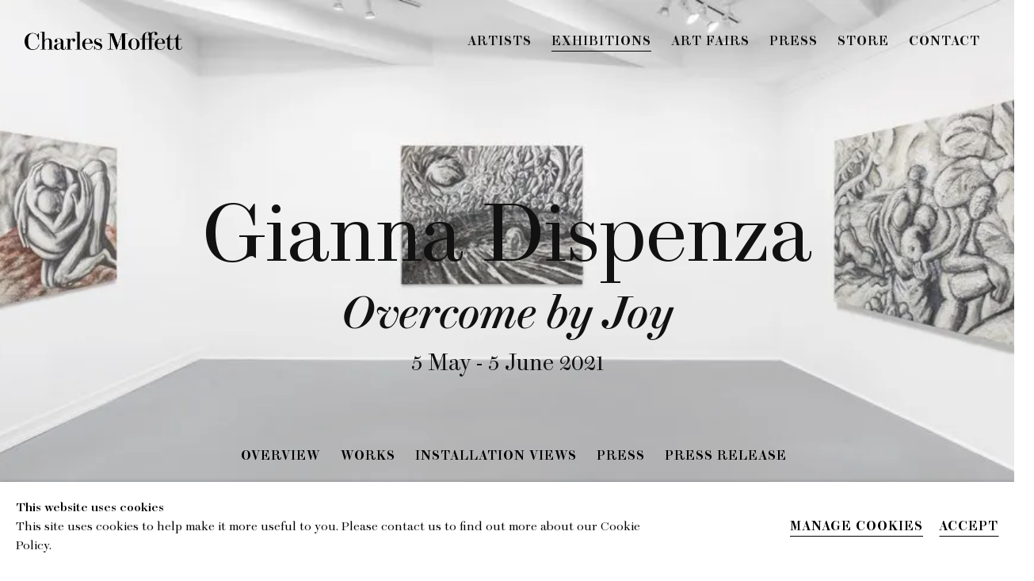

--- FILE ---
content_type: text/html; charset=utf-8
request_url: https://charlesmoffett.com/exhibitions/80-gianna-dispenza-overcome-by-joy/
body_size: 17026
content:



                        
    <!DOCTYPE html>
    <!-- Site by Artlogic - https://artlogic.net -->
    <html lang="en">
        <head>
            <meta charset="utf-8">
            <title>Gianna Dispenza | Charles Moffett</title>
        <meta property="og:site_name" content="Charles Moffett" />
        <meta property="og:title" content="Gianna Dispenza" />
        <meta property="og:description" content="Charles Moffett is pleased to present Overcome by Joy, a solo exhibition of eight new works by London-based artist Gianna Dispenza (b. 1990, Washington State) that explore how emotive readings of figurative subject matter can be altered when context is added or removed. The show thoughtfully examines the role of..." />
        <meta property="og:image" content="https://charlesmoffett.com/custom_images/1200x630c/usr/images/press/main_image/items/90/901027e7b0c845cd8b4ed6ce660e6867/gianna_dispenza_-_overcome_by_joy_installation_1.jpg" />
        <meta property="og:image:width" content="1200" />
        <meta property="og:image:height" content="630" />
        <meta property="twitter:card" content="summary_large_image">
        <meta property="twitter:url" content="https://charlesmoffett.com/exhibitions/80-gianna-dispenza-overcome-by-joy/">
        <meta property="twitter:title" content="Gianna Dispenza">
        <meta property="twitter:description" content="Charles Moffett is pleased to present Overcome by Joy, a solo exhibition of eight new works by London-based artist Gianna Dispenza (b. 1990, Washington State) that explore how emotive readings of figurative subject matter can be altered when context is added or removed. The show thoughtfully examines the role of...">
        <meta property="twitter:text:description" content="Charles Moffett is pleased to present Overcome by Joy, a solo exhibition of eight new works by London-based artist Gianna Dispenza (b. 1990, Washington State) that explore how emotive readings of figurative subject matter can be altered when context is added or removed. The show thoughtfully examines the role of...">
        <meta property="twitter:image" content="https://charlesmoffett.com/custom_images/1200x630c/usr/images/press/main_image/items/90/901027e7b0c845cd8b4ed6ce660e6867/gianna_dispenza_-_overcome_by_joy_installation_1.jpg">
        <link rel="canonical" href="https://charlesmoffett.com/exhibitions/80-gianna-dispenza-overcome-by-joy/" />
        <meta name="google" content="notranslate" />
            <meta name="description" content="Charles Moffett is pleased to present Overcome by Joy, a solo exhibition of eight new works by London-based artist Gianna Dispenza (b. 1990, Washington State) that explore how emotive readings of figurative subject matter can be altered when context is added or removed. The show thoughtfully examines the role of..." />
            <meta name="publication_date" content="2013-07-09 18:29:54" />
            <meta name="generator" content="Artlogic CMS - https://artlogic.net" />
            
            <meta name="accessibility_version" content="1.1"/>
            
            
                <meta name="viewport" content="width=device-width, minimum-scale=0.5, initial-scale=1.0" />

            

<link rel="icon" href="/usr/images/preferences/favicon.ico" type="image/x-icon" />
<link rel="shortcut icon" href="/usr/images/preferences/favicon.ico" type="image/x-icon" />

<meta name="application-name" content="Charles Moffett"/>
<meta name="msapplication-TileColor" content="#ffffff"/>
            
            
            
                <link rel="stylesheet" media="print" href="/lib/g/2.0/styles/print.css">
                <link rel="stylesheet" media="print" href="/styles/print.css">

            <script>
            (window.Promise && window.Array.prototype.find) || document.write('<script src="/lib/js/polyfill/polyfill_es6.min.js"><\/script>');
            </script>


            
		<link data-context="helper" rel="stylesheet" type="text/css" href="/lib/webfonts/font-awesome/font-awesome-4.6.3/css/font-awesome.min.css?c=27042050002205&v=108&g=265e02512cabece2905d7deb8cf79187"/>
		<link data-context="helper" rel="stylesheet" type="text/css" href="/lib/archimedes/styles/archimedes-frontend-core.css?c=27042050002205&v=108&g=265e02512cabece2905d7deb8cf79187"/>
		<link data-context="helper" rel="stylesheet" type="text/css" href="/lib/archimedes/styles/accessibility.css?c=27042050002205&v=108&g=265e02512cabece2905d7deb8cf79187"/>
		<link data-context="helper" rel="stylesheet" type="text/css" href="/lib/jquery/1.12.4/plugins/jquery.archimedes-frontend-core-plugins-0.1.css?c=27042050002205&v=108&g=265e02512cabece2905d7deb8cf79187"/>
		<link data-context="helper" rel="stylesheet" type="text/css" href="/lib/jquery/1.12.4/plugins/fancybox-2.1.3/jquery.fancybox.css?c=27042050002205&v=108&g=265e02512cabece2905d7deb8cf79187"/>
		<link data-context="helper" rel="stylesheet" type="text/css" href="/lib/jquery/1.12.4/plugins/fancybox-2.1.3/jquery.fancybox.artlogic.css?c=27042050002205&v=108&g=265e02512cabece2905d7deb8cf79187"/>
		<link data-context="helper" rel="stylesheet" type="text/css" href="/lib/jquery/1.12.4/plugins/slick-1.8.1/slick.css?c=27042050002205&v=108&g=265e02512cabece2905d7deb8cf79187"/>
		<link data-context="helper" rel="stylesheet" type="text/css" href="/lib/jquery/plugins/roomview/1.0/jquery.roomview.1.0.css?c=27042050002205&v=108&g=265e02512cabece2905d7deb8cf79187"/>
		<link data-context="helper" rel="stylesheet" type="text/css" href="/lib/jquery/plugins/pageload/1.1/jquery.pageload.1.1.css?c=27042050002205&v=108&g=265e02512cabece2905d7deb8cf79187"/>
		<link data-context="helper" rel="stylesheet" type="text/css" href="/core/dynamic_base.css?c=27042050002205&v=108&g=265e02512cabece2905d7deb8cf79187"/>
		<link data-context="helper" rel="stylesheet" type="text/css" href="/core/dynamic_main.css?c=27042050002205&v=108&g=265e02512cabece2905d7deb8cf79187"/>
		<link data-context="helper" rel="stylesheet" type="text/css" href="/core/user_custom.css?c=27042050002205&v=108&g=265e02512cabece2905d7deb8cf79187"/>
		<link data-context="helper" rel="stylesheet" type="text/css" href="/core/dynamic_responsive.css?c=27042050002205&v=108&g=265e02512cabece2905d7deb8cf79187"/>
		<link data-context="helper" rel="stylesheet" type="text/css" href="/lib/webfonts/artlogic-site-icons/artlogic-site-icons-1.0/artlogic-site-icons.css?c=27042050002205&v=108&g=265e02512cabece2905d7deb8cf79187"/>
		<link data-context="helper" rel="stylesheet" type="text/css" href="/lib/jquery/plugins/plyr/3.5.10/plyr.css?c=27042050002205&v=108&g=265e02512cabece2905d7deb8cf79187"/>
		<link data-context="helper" rel="stylesheet" type="text/css" href="/lib/styles/fouc_prevention.css?c=27042050002205&v=108&g=265e02512cabece2905d7deb8cf79187"/>
<!-- add crtical css to improve performance -->
		<script data-context="helper"  src="/lib/jquery/1.12.4/jquery-1.12.4.min.js?c=27042050002205&v=108&g=265e02512cabece2905d7deb8cf79187"></script>
		<script data-context="helper" defer src="/lib/g/2.0/scripts/webpack_import_helpers.js?c=27042050002205&v=108&g=265e02512cabece2905d7deb8cf79187"></script>
		<script data-context="helper" defer src="/lib/jquery/1.12.4/plugins/jquery.browser.min.js?c=27042050002205&v=108&g=265e02512cabece2905d7deb8cf79187"></script>
		<script data-context="helper" defer src="/lib/jquery/1.12.4/plugins/jquery.easing.min.js?c=27042050002205&v=108&g=265e02512cabece2905d7deb8cf79187"></script>
		<script data-context="helper" defer src="/lib/jquery/1.12.4/plugins/jquery.archimedes-frontend-core-plugins-0.1.js?c=27042050002205&v=108&g=265e02512cabece2905d7deb8cf79187"></script>
		<script data-context="helper" defer src="/lib/jquery/1.12.4/plugins/jquery.fitvids.js?c=27042050002205&v=108&g=265e02512cabece2905d7deb8cf79187"></script>
		<script data-context="helper" defer src="/core/dynamic.js?c=27042050002205&v=108&g=265e02512cabece2905d7deb8cf79187"></script>
		<script data-context="helper" defer src="/lib/archimedes/scripts/archimedes-frontend-core.js?c=27042050002205&v=108&g=265e02512cabece2905d7deb8cf79187"></script>
		<script data-context="helper" defer src="/lib/archimedes/scripts/archimedes-frontend-modules.js?c=27042050002205&v=108&g=265e02512cabece2905d7deb8cf79187"></script>
		<script data-context="helper" type="module"  traceurOptions="--async-functions" src="/lib/g/2.0/scripts/galleries_js_loader__mjs.js?c=27042050002205&v=108&g=265e02512cabece2905d7deb8cf79187"></script>
		<script data-context="helper" defer src="/lib/g/2.0/scripts/feature_panels.js?c=27042050002205&v=108&g=265e02512cabece2905d7deb8cf79187"></script>
		<script data-context="helper" defer src="/lib/g/themes/aperture/2.0/scripts/script.js?c=27042050002205&v=108&g=265e02512cabece2905d7deb8cf79187"></script>
		<script data-context="helper" defer src="/lib/archimedes/scripts/json2.js?c=27042050002205&v=108&g=265e02512cabece2905d7deb8cf79187"></script>
		<script data-context="helper" defer src="/lib/archimedes/scripts/shop.js?c=27042050002205&v=108&g=265e02512cabece2905d7deb8cf79187"></script>
		<script data-context="helper" defer src="/lib/archimedes/scripts/recaptcha.js?c=27042050002205&v=108&g=265e02512cabece2905d7deb8cf79187"></script>
            
            

            
                


    <script>
        function get_cookie_preference(category) {
            result = false;
            try {
                var cookie_preferences = localStorage.getItem('cookie_preferences') || "";
                if (cookie_preferences) {
                    cookie_preferences = JSON.parse(cookie_preferences);
                    if (cookie_preferences.date) {
                        var expires_on = new Date(cookie_preferences.date);
                        expires_on.setDate(expires_on.getDate() + 365);
                        console.log('cookie preferences expire on', expires_on.toISOString());
                        var valid = expires_on > new Date();
                        if (valid && cookie_preferences.hasOwnProperty(category) && cookie_preferences[category]) {
                            result = true;
                        }
                    }
                }
            }
            catch(e) {
                console.warn('get_cookie_preference() failed');
                return result;
            }
            return result;
        }

        window.google_analytics_init = function(page){
            var collectConsent = true;
            var useConsentMode = false;
            var analyticsProperties = ['G-FDY5SKB4HM'];
            var analyticsCookieType = 'statistics';
            var disableGa = false;
            var sendToArtlogic = true;
            var artlogicProperties = {
                'UA': 'UA-157296318-1',
                'GA': 'G-GLQ6WNJKR5',
            };

            analyticsProperties = analyticsProperties.concat(Object.values(artlogicProperties));

            var uaAnalyticsProperties = analyticsProperties.filter((p) => p.startsWith('UA-'));
            var ga4AnalyticsProperties = analyticsProperties.filter((p) => p.startsWith('G-')).concat(analyticsProperties.filter((p) => p.startsWith('AW-')));

            if (collectConsent) {
                disableGa = !get_cookie_preference(analyticsCookieType);

                for (var i=0; i < analyticsProperties.length; i++){
                    var key = 'ga-disable-' + analyticsProperties[i];

                    window[key] = disableGa;
                }

                if (disableGa) {
                    if (document.cookie.length) {
                        var cookieList = document.cookie.split(/; */);

                        for (var i=0; i < cookieList.length; i++) {
                            var splitCookie = cookieList[i].split('='); //this.split('=');

                            if (splitCookie[0].indexOf('_ga') == 0 || splitCookie[0].indexOf('_gid') == 0 || splitCookie[0].indexOf('__utm') == 0) {
                                //h.deleteCookie(splitCookie[0]);
                                var domain = location.hostname;
                                var cookie_name = splitCookie[0];
                                document.cookie =
                                    cookie_name + "=" + ";path=/;domain="+domain+";expires=Thu, 01 Jan 1970 00:00:01 GMT";
                                // now delete the version without a subdomain
                                domain = domain.split('.');
                                domain.shift();
                                domain = domain.join('.');
                                document.cookie =
                                    cookie_name + "=" + ";path=/;domain="+domain+";expires=Thu, 01 Jan 1970 00:00:01 GMT";
                            }
                        }
                    }
                }
            }

            if (uaAnalyticsProperties.length) {
                (function(i,s,o,g,r,a,m){i['GoogleAnalyticsObject']=r;i[r]=i[r]||function(){
                (i[r].q=i[r].q||[]).push(arguments)},i[r].l=1*new Date();a=s.createElement(o),
                m=s.getElementsByTagName(o)[0];a.async=1;a.src=g;m.parentNode.insertBefore(a,m)
                })(window,document,'script','//www.google-analytics.com/analytics.js','ga');


                if (!disableGa) {
                    var anonymizeIps = false;

                    for (var i=0; i < uaAnalyticsProperties.length; i++) {
                        var propertyKey = '';

                        if (i > 0) {
                            propertyKey = 'tracker' + String(i + 1);
                        }

                        var createArgs = [
                            'create',
                            uaAnalyticsProperties[i],
                            'auto',
                        ];

                        if (propertyKey) {
                            createArgs.push({'name': propertyKey});
                        }

                        ga.apply(null, createArgs);

                        if (anonymizeIps) {
                            ga('set', 'anonymizeIp', true);
                        }

                        var pageViewArgs = [
                            propertyKey ? propertyKey + '.send' : 'send',
                            'pageview'
                        ]

                        if (page) {
                            pageViewArgs.push(page)
                        }

                        ga.apply(null, pageViewArgs);
                    }

                    if (sendToArtlogic) {
                        ga('create', 'UA-157296318-1', 'auto', {'name': 'artlogic_tracker'});

                        if (anonymizeIps) {
                            ga('set', 'anonymizeIp', true);
                        }

                        var pageViewArgs = [
                            'artlogic_tracker.send',
                            'pageview'
                        ]

                        if (page) {
                            pageViewArgs.push(page)
                        }

                        ga.apply(null, pageViewArgs);
                    }
                }
            }

            if (ga4AnalyticsProperties.length) {
                if (!disableGa || useConsentMode) {
                    (function(d, script) {
                        script = d.createElement('script');
                        script.type = 'text/javascript';
                        script.async = true;
                        script.src = 'https://www.googletagmanager.com/gtag/js?id=' + ga4AnalyticsProperties[0];
                        d.getElementsByTagName('head')[0].appendChild(script);
                    }(document));

                    window.dataLayer = window.dataLayer || [];
                    window.gtag = function (){dataLayer.push(arguments);}
                    window.gtag('js', new Date());

                    if (useConsentMode) {
                        gtag('consent', 'default', {
                            'ad_storage': 'denied',
                            'analytics_storage': 'denied',
                            'functionality_storage': 'denied',
                            'personalization_storage': 'denied',
                            'security': 'denied',
                        });

                        if (disableGa) {
                            // If this has previously been granted, it will need set back to denied (ie on cookie change)
                            gtag('consent', 'update', {
                                'analytics_storage': 'denied',
                            });
                        } else {
                            gtag('consent', 'update', {
                                'analytics_storage': 'granted',
                            });
                        }
                    }

                    for (var i=0; i < ga4AnalyticsProperties.length; i++) {
                        window.gtag('config', ga4AnalyticsProperties[i]);
                    }

                }
            }
        }

        var waitForPageLoad = true;

        if (waitForPageLoad) {
            window.addEventListener('load', function() {
                window.google_analytics_init();
                window.archimedes.archimedes_core.analytics.init();
            });
        } else {
            window.google_analytics_init();
        }
    </script>

            
            
            
            <noscript> 
                <style>
                    body {
                        opacity: 1 !important;
                    }
                </style>
            </noscript>
        </head>
        
        
        
        <body class="section-exhibitions page-exhibitions site-responsive responsive-top-size-1023 responsive-nav-slide-nav responsive-nav-side-position-fullscreen responsive-layout-forced-lists responsive-layout-forced-image-lists responsive-layout-forced-tile-lists analytics-track-all-links site-lib-version-2-0 scroll_sub_nav_enabled responsive_src_image_sizing hero_heading_title_position_overlay page-param-80-gianna-dispenza-overcome-by-joy page-param-id-80 page-param-type-exhibition_id layout-hero-mode-fullbleed  layout-hero-header layout-hero-header-record-data layout-fixed-header site-type-template pageload-ajax-navigation-active layout-animation-enabled layout-lazyload-enabled" data-viewport-width="1024" data-site-name="charlesmoffett2" data-connected-db-name="charlesmoffett" data-pathname="/exhibitions/80-gianna-dispenza-overcome-by-joy/"
    style="opacity: 0;"

>
            <script>document.getElementsByTagName('body')[0].className+=' browser-js-enabled';</script>
            


            
            






        <div id="responsive_slide_nav_content_wrapper">

    <div id="container">

        
    


    <div class="header-fixed-wrapper">
    <header id="header" class="clearwithin header_fixed header_transparent   header_layout_left">
        <div class="inner clearwithin">

                <div id="logo_print" class="printonly"><a href="/"><img src="https://artlogic-res.cloudinary.com/c_limit,f_auto,fl_lossy,q_auto/ws-charlesmoffett2/usr/images/preferences/charles-moffett.png" alt="Charles Moffett company logo"/></a></div>



<div id="logo" class=" user-custom-logo-image"><a href="/">Charles Moffett</a></div>


            
                <div id="skiplink-container">
                    <div>
                        <a href="#main_content" class="skiplink">Skip to main content</a>
                    </div>
                </div>
            
        
            <div class="header-ui-wrapper">

                    <div id="responsive_slide_nav_wrapper" class="mobile_menu_align_center" data-nav-items-animation-delay>
                        <div id="responsive_slide_nav_wrapper_inner" data-responsive-top-size=1023>
                        
                            <nav id="top_nav" aria-label="Main site" class="navigation noprint clearwithin">
                                
<div id="top_nav_reveal" class="hidden"><ul><li><a href="#" role="button" aria-label="Close">Menu</a></li></ul></div>

        <ul class="topnav">
		<li class="topnav-filepath-artists topnav-label-artists topnav-id-11"><a href="/artists/" aria-label="Link to Charles Moffett Artists page">Artists</a></li>
		<li class="topnav-filepath-exhibitions topnav-label-exhibitions topnav-id-13 active"><a href="/exhibitions/" aria-label="Link to Charles Moffett Exhibitions page (current nav item)">Exhibitions</a></li>
		<li class="topnav-filepath-art-fairs topnav-label-art-fairs topnav-id-25"><a href="/art-fairs/" aria-label="Link to Charles Moffett Art Fairs page">Art Fairs</a></li>
		<li class="topnav-filepath-press topnav-label-press topnav-id-17"><a href="/press/" aria-label="Link to Charles Moffett Press page">Press</a></li>
		<li class="topnav-filepath-store topnav-label-store topnav-id-29"><a href="/store/" aria-label="Link to Charles Moffett Store page">Store</a></li>
		<li class="topnav-filepath-contact topnav-label-contact topnav-id-19 last"><a href="/contact/" aria-label="Link to Charles Moffett Contact page">Contact</a></li>
	</ul>


                                
                                



                                
                            </nav>
                        
                        </div>
                    </div>
                

                <div class="header-icons-wrapper  active cart-icon-active">
                    
                    

                        



<!--excludeindexstart-->
<div id="store_cart_widget" class="hide_when_empty">
    <div class="store_cart_widget_inner">
        <div id="scw_heading"><a href="/store/basket/" class="scw_checkout_link">Cart</a></div>
        <div id="scw_items">
            <a href="/store/basket/" aria-label="Your store basket is empty" data-currency="&#36;">
                <span class="scw_total_items"><span class="scw_total_count">0</span><span class="scw_total_items_text"> items</span></span>
               

                    <span class="scw_total_price">
                        <span class="scw_total_price_currency widget_currency">&#36;</span>
                        <span class="scw_total_price_amount widget_total_price" 
                                data-cart_include_vat_in_price="False" 
                                data-total_price_without_vat_in_base_currency="0" 
                                data-total_price_with_vat_in_base_currency="0"
                                data-conversion_rate='{"USD": {"conversion_rate": 1, "name": "&#36;", "stripe_code": "usd"}}'
                                data-count="0">
                        </span>
                    </span>
      
                
            </a>
        </div>
        <div id="scw_checkout">
            <div class="scw_checkout_button"><a href="/store/basket/" class="scw_checkout_link">Checkout</a></div>
        </div>
            <div id="scw_popup" class="hidden scw_popup_always_show">
                <div id="scw_popup_inner">
                    <h3>Item added to cart</h3>
                    <div id="scw_popup_buttons_container">
                        <div class="button"><a href="/store/basket/">View cart & checkout</a></div>
                        <div id="scw_popup_close" class="link"><a href="#">Continue shopping</a></div>
                    </div>
                    <div class="clear"></div>
                </div>
            </div>
        
    </div>
</div>
<!--excludeindexend-->

                    
     
                        <div id="slide_nav_reveal" tabindex="0" role="button">Menu</div>
                </div>
                
                

                



                

                
            </div>
        </div>
        



    </header>
    </div>



        
            



    
    
    <div id="hero_header" data-image-src="https://artlogic-res.cloudinary.com/w_2000,h_2000,c_limit,f_auto,fl_lossy,q_auto/ws-charlesmoffett2/usr/images/exhibitions/hero_image/items/7d/7dcdc2ceeb0349e9a6018900a33ba8a5/gianna_dispenza_-_overcome_by_joy_panoramic.jpg" data-color="#000" style="background-color:#000;" role="complementary" class="parallax-element hero_header_layout_center hero_section_detect_brightness hero-mode-fullbleed">
        <div class="inner " >
            
                <div id="hero_heading">
                        <div class="title"><a href="/exhibitions/">Gianna Dispenza</a></div>
                            <div class="subtitle">Overcome by Joy<span class="subtitle_date_comma">, </span><span class="subtitle_date">5 May - 5 June 2021</span></div>
                    
                </div>
        </div>
        
            <div id="slideshow" class="fullscreen_slideshow fullscreen_slideshow_parallax detect-slide-brightness no-slideshow-images  hero_header_layout_center"  style="background-color:#000" >
                <ul class="hero-parallax-element">
                        
                            <li class=" fullscreen-slide-brightness-detected fullscreen-slide-image-light">

                                
        <style>
            .cycle-slide-active #hero-slide-0 {background-image:url('https://artlogic-res.cloudinary.com/w_2000,h_2000,c_limit,f_auto,fl_lossy,q_auto/ws-charlesmoffett2/usr/images/exhibitions/hero_image/items/7d/7dcdc2ceeb0349e9a6018900a33ba8a5/gianna_dispenza_-_overcome_by_joy_panoramic.jpg');   }
            @media screen and (max-width: 459px) {
                .cycle-slide-active #hero-slide-0 {background-image:url('https://artlogic-res.cloudinary.com/w_2000,h_2000,c_limit,f_auto,fl_lossy,q_auto/ws-charlesmoffett2/usr/images/exhibitions/hero_image_mobile/items/8d/8df1b2de420f46ab8614643ea14a54e6/gianna_dispenza_-_overcome_by_joy_panoramic.jpg'); }
            }
        </style>
    

                                <span id=hero-slide-0 class="image"></span>
                                <span class="content">
                                    <span class="inner">
                                    </span>
                                </span>
                            </li>
                </ul>
            </div>

        
        <style>
            #hero_image_responsive {background-image:url('https://artlogic-res.cloudinary.com/w_2000,h_2000,c_limit,f_auto,fl_lossy,q_auto/ws-charlesmoffett2/usr/images/exhibitions/hero_image/items/7d/7dcdc2ceeb0349e9a6018900a33ba8a5/gianna_dispenza_-_overcome_by_joy_panoramic.jpg');  background-color: #000; }
            @media screen and (max-width: 459px) {
                #hero_image_responsive {background-image:url('https://artlogic-res.cloudinary.com/w_2000,h_2000,c_limit,f_auto,fl_lossy,q_auto/ws-charlesmoffett2/usr/images/exhibitions/hero_image_mobile/items/8d/8df1b2de420f46ab8614643ea14a54e6/gianna_dispenza_-_overcome_by_joy_panoramic.jpg'); }
            }
        </style>
    

        <div id="hero_image_responsive" class="no-slideshow-images ">
        </div>

        
    </div>


        <div id="main_content" role="main" class="clearwithin">
            <!--contentstart-->
            










    <div class="exhibition">
        






<div class="subsection-exhibition-detail-page subsection-wrapper record-page-content-combined record-content-group-images-override record-content-content record-content-selected-artists record-content-has-section-overview record-content-has-section-installation_shots record-content-has-section-works record-content-has-section-press record-content-has-section-press_release record-content-has-section-press_release_text record-content-has-section-related_content  " 
     data-search-record-type="exhibitions" data-search-record-id="80">


    


        <div class="exhibition-header heading_wrapper main_heading_hidden heading_wrapper_alternative clearwithin ">
            
        <a href="/exhibitions/80-gianna-dispenza-overcome-by-joy/" >
                <h1 class="has_subtitle"hidden><span class="h1_heading">Gianna Dispenza</span><span class="separator">: </span> <span class="h1_subtitle">Overcome by Joy</span></h1>
            </a>

            
            
                <div id="exhibition-status-past" class="hidden">
                    Past exhibition
                </div>

                <div class="subtitle has_subnav">

                     


                </div>

                




        <div id="sub_nav" class="navigation  noprint clearafter clearwithin" role="navigation" aria-label="Exhibition subnavigation">
            <ul>
                
                    

                        
                        <li id="sub-item-overview" class="first">
                                    
                                    <a href="#" role="button" data-subsection-type="overview" >
                                        Overview
                                    </a>
                        </li>
                    
                    

                        
                        <li id="sub-item-works" class="">
                                    
                                    <a href="#" role="button" data-subsection-type="works" >
                                        Works
                                    </a>
                        </li>
                    
                    

                        
                        <li id="sub-item-installation-views" class="">
                                    
                                    <a href="#" role="button" data-subsection-type="installation_shots" >
                                        Installation Views
                                    </a>
                        </li>
                    
                    

                        
                        <li id="sub-item-press" class="">
                                    
                                    <a href="#" role="button" data-subsection-type="press" >
                                        Press
                                    </a>
                        </li>
                    
                    

                        
                        <li id="sub-item-press-release" class="">
                                    
                                    <a href="#" role="button" data-subsection-type="press_release_text" >
                                        Press release
                                    </a>
                        </li>
                    
            </ul>
        </div>

                






        </div>


    


    <div id="content" class="content_alt clearwithin">



            <div class="scroll_section_container scroll_section_hide_first_heading">
                
                    

                        <section id="scroll_section_overview"
                                 class="scroll_section scroll_section_overview"
                                 data-subsection-type="overview"
                                 tabindex=-1 aria-label="Overview">
                                <div class="scroll_section_header">
                                    <div class="subheading" role="heading" aria-level="2">
                                        <span>Overview</span></div>
                                </div>
                            


<div class="subsection-overview ">
    

    <div   class="sidebar clearwithin">
        




            
            <div class="image restricted-image-container lazyload_disable_min_height image-is-cropped " data-width="1500" data-height="1000">
                    <a href="/exhibitions/80-gianna-dispenza-overcome-by-joy/works/" aria-label="View exhibition works">
                    <span class="object-fit-container"><img src="[data-uri]" class="object-fit-cover"  data-responsive-src="{'750': 'https://artlogic-res.cloudinary.com/w_750,c_limit,f_auto,fl_lossy,q_auto/ws-charlesmoffett2/usr/images/exhibitions/group_images_override/80/gianna_dispenza_-_overcome_by_joy_installation_11.jpg', '850': 'https://artlogic-res.cloudinary.com/w_850,c_limit,f_auto,fl_lossy,q_auto/ws-charlesmoffett2/usr/images/exhibitions/group_images_override/80/gianna_dispenza_-_overcome_by_joy_installation_11.jpg', '2400': 'https://artlogic-res.cloudinary.com/w_2400,c_limit,f_auto,fl_lossy,q_auto/ws-charlesmoffett2/usr/images/exhibitions/group_images_override/80/gianna_dispenza_-_overcome_by_joy_installation_11.jpg', '1600': 'https://artlogic-res.cloudinary.com/w_1600,c_limit,f_auto,fl_lossy,q_auto/ws-charlesmoffett2/usr/images/exhibitions/group_images_override/80/gianna_dispenza_-_overcome_by_joy_installation_11.jpg', '1200': 'https://artlogic-res.cloudinary.com/w_1200,c_limit,f_auto,fl_lossy,q_auto/ws-charlesmoffett2/usr/images/exhibitions/group_images_override/80/gianna_dispenza_-_overcome_by_joy_installation_11.jpg', '345': 'https://artlogic-res.cloudinary.com/w_345,c_limit,f_auto,fl_lossy,q_auto/ws-charlesmoffett2/usr/images/exhibitions/group_images_override/80/gianna_dispenza_-_overcome_by_joy_installation_11.jpg', '470': 'https://artlogic-res.cloudinary.com/w_470,c_limit,f_auto,fl_lossy,q_auto/ws-charlesmoffett2/usr/images/exhibitions/group_images_override/80/gianna_dispenza_-_overcome_by_joy_installation_11.jpg', '3000': 'https://artlogic-res.cloudinary.com/w_3000,c_limit,f_auto,fl_lossy,q_auto/ws-charlesmoffett2/usr/images/exhibitions/group_images_override/80/gianna_dispenza_-_overcome_by_joy_installation_11.jpg', '650': 'https://artlogic-res.cloudinary.com/w_650,c_limit,f_auto,fl_lossy,q_auto/ws-charlesmoffett2/usr/images/exhibitions/group_images_override/80/gianna_dispenza_-_overcome_by_joy_installation_11.jpg', '2600': 'https://artlogic-res.cloudinary.com/w_2600,c_limit,f_auto,fl_lossy,q_auto/ws-charlesmoffett2/usr/images/exhibitions/group_images_override/80/gianna_dispenza_-_overcome_by_joy_installation_11.jpg', '2800': 'https://artlogic-res.cloudinary.com/w_2800,c_limit,f_auto,fl_lossy,q_auto/ws-charlesmoffett2/usr/images/exhibitions/group_images_override/80/gianna_dispenza_-_overcome_by_joy_installation_11.jpg', '1400': 'https://artlogic-res.cloudinary.com/w_1400,c_limit,f_auto,fl_lossy,q_auto/ws-charlesmoffett2/usr/images/exhibitions/group_images_override/80/gianna_dispenza_-_overcome_by_joy_installation_11.jpg', '1000': 'https://artlogic-res.cloudinary.com/w_1000,c_limit,f_auto,fl_lossy,q_auto/ws-charlesmoffett2/usr/images/exhibitions/group_images_override/80/gianna_dispenza_-_overcome_by_joy_installation_11.jpg'}"  data-src="https://artlogic-res.cloudinary.com/w_800,h_800,c_limit,f_auto,fl_lossy,q_auto/ws-charlesmoffett2/usr/images/exhibitions/group_images_override/80/gianna_dispenza_-_overcome_by_joy_installation_11.jpg" alt="Gianna Dispenza, Overcome by Joy"  /></span>
                    </a>
            </div>
            <div class="divider"></div>



    </div><!-- end of #sidebar -->


    <div  class="prose content_module clearwithin">

            <div class="description">
                <p><span>Charles Moffett is pleased to present&nbsp;</span><em>Overcome by Joy,</em><span>&nbsp;a solo exhibition of eight new works by London-based artist Gianna Dispenza (b. 1990, Washington State) that explore how emotive readings of figurative subject matter can be altered when context is added or removed. The show thoughtfully examines the role of narrative framework through the interpretation of emotion. Formally the works interrogate what materially constitutes a painting.</span><br /><br /></p>
<p><br /><span>Dispenza&rsquo;s works on canvas straddle the mediums of painting and sculpture. The foundation of her first New York solo exhibition is a heavy reliance on the textural qualities of clay, rather than the broad representational capabilities of paint. Working with the sensibilities of a sculptor, but also adhering to the traditions of painting in many ways, including the initial incorporation of an underpainting, Dispenza&rsquo;s process begins physically, by pushing clay with her palms, building or reducing shapes and arrangements. She often combines unconventional materials, like volcanic ash or industrial grout.</span></p>
            </div>






        
        
            <div id="popup_links not-prose">
                        



    <script>
        var addthis_config = {
            data_track_addressbar: false,
            services_exclude: 'print, gmail, stumbleupon, more, google',
            ui_click: true, data_ga_tracker: ' ',
            data_ga_property: ' ',
            data_ga_social: true,
            ui_use_css: true,
            data_use_cookies_ondomain: false,
            data_use_cookies: false
        };

    </script>
    <div class="social_sharing_wrap not-prose clearwithin">


        

        

        <div class="link share_link popup_vertical_link  retain_dropdown_dom_position" data-link-type="share_link">
            <a href="#" role="button" aria-haspopup="true" aria-expanded="false">Share</a>

                
                <div id="social_sharing" class="social_sharing popup_links_parent">
                <div id="relative_social_sharing" class="relative_social_sharing">
                <div id="social_sharing_links" class="social_sharing_links popup_vertical dropdown_closed addthis_toolbox popup_links">
                        <ul>
                        
                            
                                <li class="social_links_item">
                                    <a href="https://www.facebook.com/sharer.php?u=http://charlesmoffett.com/exhibitions/80-gianna-dispenza-overcome-by-joy/" target="_blank" class="addthis_button_facebook">
                                        <span class="add_this_social_media_icon facebook"></span>Facebook
                                    </a>
                                </li>
                            
                                <li class="social_links_item">
                                    <a href="https://x.com/share?url=http://charlesmoffett.com/exhibitions/80-gianna-dispenza-overcome-by-joy/" target="_blank" class="addthis_button_x">
                                        <span class="add_this_social_media_icon x"></span>X
                                    </a>
                                </li>
                            
                                <li class="social_links_item">
                                    <a href="https://www.pinterest.com/pin/create/button/?url=https%3A//charlesmoffett.com/exhibitions/80-gianna-dispenza-overcome-by-joy/&media=https%3A//artlogic-res.cloudinary.com/f_auto%2Cfl_lossy%2Cq_auto/ws-charlesmoffett2/usr/images/exhibitions/main_image_override/80/gianna_dispenza_-_overcome_by_joy_panoramic.jpg&description=Gianna%20Dispenza" target="_blank" class="addthis_button_pinterest_share">
                                        <span class="add_this_social_media_icon pinterest"></span>Pinterest
                                    </a>
                                </li>
                            
                                <li class="social_links_item">
                                    <a href="https://www.tumblr.com/share/link?url=http://charlesmoffett.com/exhibitions/80-gianna-dispenza-overcome-by-joy/" target="_blank" class="addthis_button_tumblr">
                                        <span class="add_this_social_media_icon tumblr"></span>Tumblr
                                    </a>
                                </li>
                            
                                <li class="social_links_item">
                                    <a href="mailto:?subject=Gianna%20Dispenza&body= http://charlesmoffett.com/exhibitions/80-gianna-dispenza-overcome-by-joy/" target="_blank" class="addthis_button_email">
                                        <span class="add_this_social_media_icon email"></span>Email
                                    </a>
                                </li>
                        </ul>
                </div>
                </div>
                </div>
                
        

        </div>



    </div>

                
            </div>



    </div>
</div>

                        </section>
                    

                        <section id="scroll_section_works"
                                 class="scroll_section scroll_section_works"
                                 data-subsection-type="works"
                                 tabindex=-1 aria-label="Works">
                                <div class="scroll_section_header">
                                    <div class="subheading" role="heading" aria-level="2">
                                        <span>Works</span></div>
                                </div>
                            

    <div class="subsection-works">



                    


                        
                        





    <div class="records_list tile_list scatter_list  gd_no_of_columns_2 grid_dynamic_layout_exhibitions_works collapse_single_column image_grid clearwithin">
        <ul class="clearwithin">
                

                <li class=" item" data-width="954" data-height="816"  data-record-type="artworks">



                                <a href="/exhibitions/80/works/artworks-812-gianna-dispenza-the-bathers-2021/">
                            <span class="image extended_click_area">
                                <span style="aspect-ratio: 954/816;" class="">

                                <img src="[data-uri]"  data-responsive-src="{'750': 'https://artlogic-res.cloudinary.com/w_750,c_limit,f_auto,fl_lossy,q_auto/artlogicstorage/charlesmoffett/images/view/be8c395e2b49b2fc3add7f3a2a5ba25c/charlesmoffett-gianna-dispenza-the-bathers-2021.jpg', '850': 'https://artlogic-res.cloudinary.com/w_850,c_limit,f_auto,fl_lossy,q_auto/artlogicstorage/charlesmoffett/images/view/be8c395e2b49b2fc3add7f3a2a5ba25c/charlesmoffett-gianna-dispenza-the-bathers-2021.jpg', '650': 'https://artlogic-res.cloudinary.com/w_650,c_limit,f_auto,fl_lossy,q_auto/artlogicstorage/charlesmoffett/images/view/be8c395e2b49b2fc3add7f3a2a5ba25c/charlesmoffett-gianna-dispenza-the-bathers-2021.jpg', '1600': 'https://artlogic-res.cloudinary.com/w_1600,c_limit,f_auto,fl_lossy,q_auto/artlogicstorage/charlesmoffett/images/view/be8c395e2b49b2fc3add7f3a2a5ba25c/charlesmoffett-gianna-dispenza-the-bathers-2021.jpg', '1200': 'https://artlogic-res.cloudinary.com/w_1200,c_limit,f_auto,fl_lossy,q_auto/artlogicstorage/charlesmoffett/images/view/be8c395e2b49b2fc3add7f3a2a5ba25c/charlesmoffett-gianna-dispenza-the-bathers-2021.jpg', '345': 'https://artlogic-res.cloudinary.com/w_345,c_limit,f_auto,fl_lossy,q_auto/artlogicstorage/charlesmoffett/images/view/be8c395e2b49b2fc3add7f3a2a5ba25c/charlesmoffett-gianna-dispenza-the-bathers-2021.jpg', '470': 'https://artlogic-res.cloudinary.com/w_470,c_limit,f_auto,fl_lossy,q_auto/artlogicstorage/charlesmoffett/images/view/be8c395e2b49b2fc3add7f3a2a5ba25c/charlesmoffett-gianna-dispenza-the-bathers-2021.jpg', '3000': 'https://artlogic-res.cloudinary.com/w_3000,c_limit,f_auto,fl_lossy,q_auto/artlogicstorage/charlesmoffett/images/view/be8c395e2b49b2fc3add7f3a2a5ba25c/charlesmoffett-gianna-dispenza-the-bathers-2021.jpg', '2400': 'https://artlogic-res.cloudinary.com/w_2400,c_limit,f_auto,fl_lossy,q_auto/artlogicstorage/charlesmoffett/images/view/be8c395e2b49b2fc3add7f3a2a5ba25c/charlesmoffett-gianna-dispenza-the-bathers-2021.jpg', '2600': 'https://artlogic-res.cloudinary.com/w_2600,c_limit,f_auto,fl_lossy,q_auto/artlogicstorage/charlesmoffett/images/view/be8c395e2b49b2fc3add7f3a2a5ba25c/charlesmoffett-gianna-dispenza-the-bathers-2021.jpg', '2800': 'https://artlogic-res.cloudinary.com/w_2800,c_limit,f_auto,fl_lossy,q_auto/artlogicstorage/charlesmoffett/images/view/be8c395e2b49b2fc3add7f3a2a5ba25c/charlesmoffett-gianna-dispenza-the-bathers-2021.jpg', '1400': 'https://artlogic-res.cloudinary.com/w_1400,c_limit,f_auto,fl_lossy,q_auto/artlogicstorage/charlesmoffett/images/view/be8c395e2b49b2fc3add7f3a2a5ba25c/charlesmoffett-gianna-dispenza-the-bathers-2021.jpg', '1000': 'https://artlogic-res.cloudinary.com/w_1000,c_limit,f_auto,fl_lossy,q_auto/artlogicstorage/charlesmoffett/images/view/be8c395e2b49b2fc3add7f3a2a5ba25c/charlesmoffett-gianna-dispenza-the-bathers-2021.jpg'}"  data-src="https://artlogic-res.cloudinary.com/w_600,c_limit,f_auto,fl_lossy,q_auto/artlogicstorage/charlesmoffett/images/view/be8c395e2b49b2fc3add7f3a2a5ba25c/charlesmoffett-gianna-dispenza-the-bathers-2021.jpg" alt="Gianna Dispenza The Bathers, 2021 Clay, oil, dried oranges, lily pollen, industrial caulk, industrial contact adhesive, graphite, charcoal and PVA on canvas 55 x 65 in (139.7 x 165 cm)"  />
                                </span>
                            </span>
                                </a>


                            <div class="content">
                                    <a href="/exhibitions/80/works/artworks-812-gianna-dispenza-the-bathers-2021/">
                                    <div class="artist">Gianna Dispenza</div><div class="title_and_year"><span class="title_and_year_title">The Bathers</span><span class="comma">, </span><span class="title_and_year_year">2021</span></div><div class="medium">Clay<span class="comma">, </span>oil<span class="comma">, </span>dried oranges<span class="comma">, </span>lily pollen<span class="comma">, </span>industrial caulk<span class="comma">, </span>industrial contact adhesive,<br/>
graphite<span class="comma">, </span>charcoal and PVA on canvas</div><div class="dimensions">55 x 65 in (139.7 x 165 cm)</div>
                                    </a>
                                    
            <!--excludeindexstart-->
            <div class="enquire_button_container clearwithin ">
                <div class="button button_compact"><a href="javascript:void(0)" role="button" class="website_contact_form link-no-ajax" data-contact-form-stock-number="DISPENZA.2021.05" data-contact-form-item-table="artworks" data-contact-form-item-id="812" data-contact-form-details="%3Cdiv%20class%3D%22artist%22%3EGianna%20Dispenza%3C/div%3E%3Cdiv%20class%3D%22title_and_year%22%3E%3Cspan%20class%3D%22title_and_year_title%22%3EThe%20Bathers%3C/span%3E%3Cspan%20class%3D%22comma%22%3E%2C%20%3C/span%3E%3Cspan%20class%3D%22title_and_year_year%22%3E2021%3C/span%3E%3C/div%3E%3Cdiv%20class%3D%22medium%22%3EClay%3Cspan%20class%3D%22comma%22%3E%2C%20%3C/span%3Eoil%3Cspan%20class%3D%22comma%22%3E%2C%20%3C/span%3Edried%20oranges%3Cspan%20class%3D%22comma%22%3E%2C%20%3C/span%3Elily%20pollen%3Cspan%20class%3D%22comma%22%3E%2C%20%3C/span%3Eindustrial%20caulk%3Cspan%20class%3D%22comma%22%3E%2C%20%3C/span%3Eindustrial%20contact%20adhesive%2C%3Cbr/%3E%0Agraphite%3Cspan%20class%3D%22comma%22%3E%2C%20%3C/span%3Echarcoal%20and%20PVA%20on%20canvas%3C/div%3E%3Cdiv%20class%3D%22dimensions%22%3E55%20x%2065%20in%20%28139.7%20x%20165%20cm%29%3C/div%3E" data-contact-form-image="https://artlogic-res.cloudinary.com/w_75,h_75,c_fill,f_auto,fl_lossy,q_auto/artlogicstorage/charlesmoffett/images/view/be8c395e2b49b2fc3add7f3a2a5ba25c/charlesmoffett-gianna-dispenza-the-bathers-2021.jpg" data-contact-form-hide-context="" data-contact-form-to="" data-contact-form-to-bcc=""   data-contact-form-artist-interest="Gianna Dispenza" data-contact-form-artwork-interest="The Bathers">Inquire</a></div>
                <div class="enquire_link_simple_artwork_details hidden">%3Cdiv%20class%3D%22artist%22%3EGianna%20Dispenza%3C/div%3E%3Cdiv%20class%3D%22title_and_year%22%3E%3Cspan%20class%3D%22title_and_year_title%22%3EThe%20Bathers%3C/span%3E%3Cspan%20class%3D%22comma%22%3E%2C%20%3C/span%3E%3Cspan%20class%3D%22title_and_year_year%22%3E2021%3C/span%3E%3C/div%3E%3Cdiv%20class%3D%22medium%22%3EClay%3Cspan%20class%3D%22comma%22%3E%2C%20%3C/span%3Eoil%3Cspan%20class%3D%22comma%22%3E%2C%20%3C/span%3Edried%20oranges%3Cspan%20class%3D%22comma%22%3E%2C%20%3C/span%3Elily%20pollen%3Cspan%20class%3D%22comma%22%3E%2C%20%3C/span%3Eindustrial%20caulk%3Cspan%20class%3D%22comma%22%3E%2C%20%3C/span%3Eindustrial%20contact%20adhesive%2C%3Cbr/%3E%0Agraphite%3Cspan%20class%3D%22comma%22%3E%2C%20%3C/span%3Echarcoal%20and%20PVA%20on%20canvas%3C/div%3E%3Cdiv%20class%3D%22dimensions%22%3E55%20x%2065%20in%20%28139.7%20x%20165%20cm%29%3C/div%3E</div>
            </div>
            <!--excludeindexend-->
        

                            </div>

                    <div class="fancybox-caption hidden">
                        
                    </div>
                </li>
                

                <li class=" item" data-width="956" data-height="714"  data-record-type="artworks">



                                <a href="/exhibitions/80/works/artworks-809-gianna-dispenza-summer-2021/">
                            <span class="image extended_click_area">
                                <span style="aspect-ratio: 956/714;" class="">

                                <img src="[data-uri]"  data-responsive-src="{'750': 'https://artlogic-res.cloudinary.com/w_750,c_limit,f_auto,fl_lossy,q_auto/artlogicstorage/charlesmoffett/images/view/f1243c73133461c6c7548f22701cd4ab/charlesmoffett-gianna-dispenza-summer-2021.jpg', '850': 'https://artlogic-res.cloudinary.com/w_850,c_limit,f_auto,fl_lossy,q_auto/artlogicstorage/charlesmoffett/images/view/f1243c73133461c6c7548f22701cd4ab/charlesmoffett-gianna-dispenza-summer-2021.jpg', '650': 'https://artlogic-res.cloudinary.com/w_650,c_limit,f_auto,fl_lossy,q_auto/artlogicstorage/charlesmoffett/images/view/f1243c73133461c6c7548f22701cd4ab/charlesmoffett-gianna-dispenza-summer-2021.jpg', '1600': 'https://artlogic-res.cloudinary.com/w_1600,c_limit,f_auto,fl_lossy,q_auto/artlogicstorage/charlesmoffett/images/view/f1243c73133461c6c7548f22701cd4ab/charlesmoffett-gianna-dispenza-summer-2021.jpg', '1200': 'https://artlogic-res.cloudinary.com/w_1200,c_limit,f_auto,fl_lossy,q_auto/artlogicstorage/charlesmoffett/images/view/f1243c73133461c6c7548f22701cd4ab/charlesmoffett-gianna-dispenza-summer-2021.jpg', '345': 'https://artlogic-res.cloudinary.com/w_345,c_limit,f_auto,fl_lossy,q_auto/artlogicstorage/charlesmoffett/images/view/f1243c73133461c6c7548f22701cd4ab/charlesmoffett-gianna-dispenza-summer-2021.jpg', '470': 'https://artlogic-res.cloudinary.com/w_470,c_limit,f_auto,fl_lossy,q_auto/artlogicstorage/charlesmoffett/images/view/f1243c73133461c6c7548f22701cd4ab/charlesmoffett-gianna-dispenza-summer-2021.jpg', '3000': 'https://artlogic-res.cloudinary.com/w_3000,c_limit,f_auto,fl_lossy,q_auto/artlogicstorage/charlesmoffett/images/view/f1243c73133461c6c7548f22701cd4ab/charlesmoffett-gianna-dispenza-summer-2021.jpg', '2400': 'https://artlogic-res.cloudinary.com/w_2400,c_limit,f_auto,fl_lossy,q_auto/artlogicstorage/charlesmoffett/images/view/f1243c73133461c6c7548f22701cd4ab/charlesmoffett-gianna-dispenza-summer-2021.jpg', '2600': 'https://artlogic-res.cloudinary.com/w_2600,c_limit,f_auto,fl_lossy,q_auto/artlogicstorage/charlesmoffett/images/view/f1243c73133461c6c7548f22701cd4ab/charlesmoffett-gianna-dispenza-summer-2021.jpg', '2800': 'https://artlogic-res.cloudinary.com/w_2800,c_limit,f_auto,fl_lossy,q_auto/artlogicstorage/charlesmoffett/images/view/f1243c73133461c6c7548f22701cd4ab/charlesmoffett-gianna-dispenza-summer-2021.jpg', '1400': 'https://artlogic-res.cloudinary.com/w_1400,c_limit,f_auto,fl_lossy,q_auto/artlogicstorage/charlesmoffett/images/view/f1243c73133461c6c7548f22701cd4ab/charlesmoffett-gianna-dispenza-summer-2021.jpg', '1000': 'https://artlogic-res.cloudinary.com/w_1000,c_limit,f_auto,fl_lossy,q_auto/artlogicstorage/charlesmoffett/images/view/f1243c73133461c6c7548f22701cd4ab/charlesmoffett-gianna-dispenza-summer-2021.jpg'}"  data-src="https://artlogic-res.cloudinary.com/w_600,c_limit,f_auto,fl_lossy,q_auto/artlogicstorage/charlesmoffett/images/view/f1243c73133461c6c7548f22701cd4ab/charlesmoffett-gianna-dispenza-summer-2021.jpg" alt="Gianna Dispenza Summer, 2021 Clay, industrial caulk, oil, charcoal, graphite and PVA on canvas 30 x 40 (76.2 x 101.6 cm)"  />
                                </span>
                            </span>
                                </a>


                            <div class="content">
                                    <a href="/exhibitions/80/works/artworks-809-gianna-dispenza-summer-2021/">
                                    <div class="artist">Gianna Dispenza</div><div class="title_and_year"><span class="title_and_year_title">Summer</span><span class="comma">, </span><span class="title_and_year_year">2021</span></div><div class="medium">Clay<span class="comma">, </span>industrial caulk<span class="comma">, </span>oil<span class="comma">, </span>charcoal<span class="comma">, </span>graphite and PVA on canvas</div><div class="dimensions">30 x 40 (76.2 x 101.6 cm)</div>
                                    </a>
                                    
            <!--excludeindexstart-->
            <div class="enquire_button_container clearwithin ">
                <div class="button button_compact"><a href="javascript:void(0)" role="button" class="website_contact_form link-no-ajax" data-contact-form-stock-number="DISPENZA.2021.01" data-contact-form-item-table="artworks" data-contact-form-item-id="809" data-contact-form-details="%3Cdiv%20class%3D%22artist%22%3EGianna%20Dispenza%3C/div%3E%3Cdiv%20class%3D%22title_and_year%22%3E%3Cspan%20class%3D%22title_and_year_title%22%3ESummer%3C/span%3E%3Cspan%20class%3D%22comma%22%3E%2C%20%3C/span%3E%3Cspan%20class%3D%22title_and_year_year%22%3E2021%3C/span%3E%3C/div%3E%3Cdiv%20class%3D%22medium%22%3EClay%3Cspan%20class%3D%22comma%22%3E%2C%20%3C/span%3Eindustrial%20caulk%3Cspan%20class%3D%22comma%22%3E%2C%20%3C/span%3Eoil%3Cspan%20class%3D%22comma%22%3E%2C%20%3C/span%3Echarcoal%3Cspan%20class%3D%22comma%22%3E%2C%20%3C/span%3Egraphite%20and%20PVA%20on%20canvas%3C/div%3E%3Cdiv%20class%3D%22dimensions%22%3E30%20x%2040%20%2876.2%20x%20101.6%20cm%29%3C/div%3E" data-contact-form-image="https://artlogic-res.cloudinary.com/w_75,h_75,c_fill,f_auto,fl_lossy,q_auto/artlogicstorage/charlesmoffett/images/view/f1243c73133461c6c7548f22701cd4ab/charlesmoffett-gianna-dispenza-summer-2021.jpg" data-contact-form-hide-context="" data-contact-form-to="" data-contact-form-to-bcc=""   data-contact-form-artist-interest="Gianna Dispenza" data-contact-form-artwork-interest="Summer">Inquire</a></div>
                <div class="enquire_link_simple_artwork_details hidden">%3Cdiv%20class%3D%22artist%22%3EGianna%20Dispenza%3C/div%3E%3Cdiv%20class%3D%22title_and_year%22%3E%3Cspan%20class%3D%22title_and_year_title%22%3ESummer%3C/span%3E%3Cspan%20class%3D%22comma%22%3E%2C%20%3C/span%3E%3Cspan%20class%3D%22title_and_year_year%22%3E2021%3C/span%3E%3C/div%3E%3Cdiv%20class%3D%22medium%22%3EClay%3Cspan%20class%3D%22comma%22%3E%2C%20%3C/span%3Eindustrial%20caulk%3Cspan%20class%3D%22comma%22%3E%2C%20%3C/span%3Eoil%3Cspan%20class%3D%22comma%22%3E%2C%20%3C/span%3Echarcoal%3Cspan%20class%3D%22comma%22%3E%2C%20%3C/span%3Egraphite%20and%20PVA%20on%20canvas%3C/div%3E%3Cdiv%20class%3D%22dimensions%22%3E30%20x%2040%20%2876.2%20x%20101.6%20cm%29%3C/div%3E</div>
            </div>
            <!--excludeindexend-->
        

                            </div>

                    <div class="fancybox-caption hidden">
                        
                    </div>
                </li>
                

                <li class=" item" data-width="958" data-height="742"  data-record-type="artworks">



                                <a href="/exhibitions/80/works/artworks-811-gianna-dispenza-swimmer-2021/">
                            <span class="image extended_click_area">
                                <span style="aspect-ratio: 958/742;" class="">

                                <img src="[data-uri]"  data-responsive-src="{'750': 'https://artlogic-res.cloudinary.com/w_750,c_limit,f_auto,fl_lossy,q_auto/artlogicstorage/charlesmoffett/images/view/233bd6b30773fabfc551aed0da024a21/charlesmoffett-gianna-dispenza-swimmer-2021.jpg', '850': 'https://artlogic-res.cloudinary.com/w_850,c_limit,f_auto,fl_lossy,q_auto/artlogicstorage/charlesmoffett/images/view/233bd6b30773fabfc551aed0da024a21/charlesmoffett-gianna-dispenza-swimmer-2021.jpg', '650': 'https://artlogic-res.cloudinary.com/w_650,c_limit,f_auto,fl_lossy,q_auto/artlogicstorage/charlesmoffett/images/view/233bd6b30773fabfc551aed0da024a21/charlesmoffett-gianna-dispenza-swimmer-2021.jpg', '1600': 'https://artlogic-res.cloudinary.com/w_1600,c_limit,f_auto,fl_lossy,q_auto/artlogicstorage/charlesmoffett/images/view/233bd6b30773fabfc551aed0da024a21/charlesmoffett-gianna-dispenza-swimmer-2021.jpg', '1200': 'https://artlogic-res.cloudinary.com/w_1200,c_limit,f_auto,fl_lossy,q_auto/artlogicstorage/charlesmoffett/images/view/233bd6b30773fabfc551aed0da024a21/charlesmoffett-gianna-dispenza-swimmer-2021.jpg', '345': 'https://artlogic-res.cloudinary.com/w_345,c_limit,f_auto,fl_lossy,q_auto/artlogicstorage/charlesmoffett/images/view/233bd6b30773fabfc551aed0da024a21/charlesmoffett-gianna-dispenza-swimmer-2021.jpg', '470': 'https://artlogic-res.cloudinary.com/w_470,c_limit,f_auto,fl_lossy,q_auto/artlogicstorage/charlesmoffett/images/view/233bd6b30773fabfc551aed0da024a21/charlesmoffett-gianna-dispenza-swimmer-2021.jpg', '3000': 'https://artlogic-res.cloudinary.com/w_3000,c_limit,f_auto,fl_lossy,q_auto/artlogicstorage/charlesmoffett/images/view/233bd6b30773fabfc551aed0da024a21/charlesmoffett-gianna-dispenza-swimmer-2021.jpg', '2400': 'https://artlogic-res.cloudinary.com/w_2400,c_limit,f_auto,fl_lossy,q_auto/artlogicstorage/charlesmoffett/images/view/233bd6b30773fabfc551aed0da024a21/charlesmoffett-gianna-dispenza-swimmer-2021.jpg', '2600': 'https://artlogic-res.cloudinary.com/w_2600,c_limit,f_auto,fl_lossy,q_auto/artlogicstorage/charlesmoffett/images/view/233bd6b30773fabfc551aed0da024a21/charlesmoffett-gianna-dispenza-swimmer-2021.jpg', '2800': 'https://artlogic-res.cloudinary.com/w_2800,c_limit,f_auto,fl_lossy,q_auto/artlogicstorage/charlesmoffett/images/view/233bd6b30773fabfc551aed0da024a21/charlesmoffett-gianna-dispenza-swimmer-2021.jpg', '1400': 'https://artlogic-res.cloudinary.com/w_1400,c_limit,f_auto,fl_lossy,q_auto/artlogicstorage/charlesmoffett/images/view/233bd6b30773fabfc551aed0da024a21/charlesmoffett-gianna-dispenza-swimmer-2021.jpg', '1000': 'https://artlogic-res.cloudinary.com/w_1000,c_limit,f_auto,fl_lossy,q_auto/artlogicstorage/charlesmoffett/images/view/233bd6b30773fabfc551aed0da024a21/charlesmoffett-gianna-dispenza-swimmer-2021.jpg'}"  data-src="https://artlogic-res.cloudinary.com/w_600,c_limit,f_auto,fl_lossy,q_auto/artlogicstorage/charlesmoffett/images/view/233bd6b30773fabfc551aed0da024a21/charlesmoffett-gianna-dispenza-swimmer-2021.jpg" alt="Gianna Dispenza Swimmer, 2021 Oil, clay, graphite, industrial caulk and PVA on linen 55 1/8 x 72 7/8 in (140 x 185 cm)"  />
                                </span>
                            </span>
                                </a>


                            <div class="content">
                                    <a href="/exhibitions/80/works/artworks-811-gianna-dispenza-swimmer-2021/">
                                    <div class="artist">Gianna Dispenza</div><div class="title_and_year"><span class="title_and_year_title">Swimmer</span><span class="comma">, </span><span class="title_and_year_year">2021</span></div><div class="medium">Oil<span class="comma">, </span>clay<span class="comma">, </span>graphite<span class="comma">, </span>industrial caulk and PVA on linen</div><div class="dimensions">55 1/8 x 72 7/8 in (140 x 185 cm)</div>
                                    </a>
                                    
            <!--excludeindexstart-->
            <div class="enquire_button_container clearwithin ">
                <div class="button button_compact"><a href="javascript:void(0)" role="button" class="website_contact_form link-no-ajax" data-contact-form-stock-number="DISPENZA.2021.07" data-contact-form-item-table="artworks" data-contact-form-item-id="811" data-contact-form-details="%3Cdiv%20class%3D%22artist%22%3EGianna%20Dispenza%3C/div%3E%3Cdiv%20class%3D%22title_and_year%22%3E%3Cspan%20class%3D%22title_and_year_title%22%3ESwimmer%3C/span%3E%3Cspan%20class%3D%22comma%22%3E%2C%20%3C/span%3E%3Cspan%20class%3D%22title_and_year_year%22%3E2021%3C/span%3E%3C/div%3E%3Cdiv%20class%3D%22medium%22%3EOil%3Cspan%20class%3D%22comma%22%3E%2C%20%3C/span%3Eclay%3Cspan%20class%3D%22comma%22%3E%2C%20%3C/span%3Egraphite%3Cspan%20class%3D%22comma%22%3E%2C%20%3C/span%3Eindustrial%20caulk%20and%20PVA%20on%20linen%3C/div%3E%3Cdiv%20class%3D%22dimensions%22%3E55%201/8%20x%2072%207/8%20in%20%28140%20x%20185%20cm%29%3C/div%3E" data-contact-form-image="https://artlogic-res.cloudinary.com/w_75,h_75,c_fill,f_auto,fl_lossy,q_auto/artlogicstorage/charlesmoffett/images/view/233bd6b30773fabfc551aed0da024a21/charlesmoffett-gianna-dispenza-swimmer-2021.jpg" data-contact-form-hide-context="" data-contact-form-to="" data-contact-form-to-bcc=""   data-contact-form-artist-interest="Gianna Dispenza" data-contact-form-artwork-interest="Swimmer">Inquire</a></div>
                <div class="enquire_link_simple_artwork_details hidden">%3Cdiv%20class%3D%22artist%22%3EGianna%20Dispenza%3C/div%3E%3Cdiv%20class%3D%22title_and_year%22%3E%3Cspan%20class%3D%22title_and_year_title%22%3ESwimmer%3C/span%3E%3Cspan%20class%3D%22comma%22%3E%2C%20%3C/span%3E%3Cspan%20class%3D%22title_and_year_year%22%3E2021%3C/span%3E%3C/div%3E%3Cdiv%20class%3D%22medium%22%3EOil%3Cspan%20class%3D%22comma%22%3E%2C%20%3C/span%3Eclay%3Cspan%20class%3D%22comma%22%3E%2C%20%3C/span%3Egraphite%3Cspan%20class%3D%22comma%22%3E%2C%20%3C/span%3Eindustrial%20caulk%20and%20PVA%20on%20linen%3C/div%3E%3Cdiv%20class%3D%22dimensions%22%3E55%201/8%20x%2072%207/8%20in%20%28140%20x%20185%20cm%29%3C/div%3E</div>
            </div>
            <!--excludeindexend-->
        

                            </div>

                    <div class="fancybox-caption hidden">
                        
                    </div>
                </li>
                

                <li class=" item" data-width="966" data-height="896"  data-record-type="artworks">



                                <a href="/exhibitions/80/works/artworks-806-gianna-dispenza-the-embrace-2021/">
                            <span class="image extended_click_area">
                                <span style="aspect-ratio: 966/896;" class="">

                                <img src="[data-uri]"  data-responsive-src="{'750': 'https://artlogic-res.cloudinary.com/w_750,c_limit,f_auto,fl_lossy,q_auto/artlogicstorage/charlesmoffett/images/view/354f95c85aea5c8c0bdd631c0e7b204a/charlesmoffett-gianna-dispenza-the-embrace-2021.jpg', '850': 'https://artlogic-res.cloudinary.com/w_850,c_limit,f_auto,fl_lossy,q_auto/artlogicstorage/charlesmoffett/images/view/354f95c85aea5c8c0bdd631c0e7b204a/charlesmoffett-gianna-dispenza-the-embrace-2021.jpg', '650': 'https://artlogic-res.cloudinary.com/w_650,c_limit,f_auto,fl_lossy,q_auto/artlogicstorage/charlesmoffett/images/view/354f95c85aea5c8c0bdd631c0e7b204a/charlesmoffett-gianna-dispenza-the-embrace-2021.jpg', '1600': 'https://artlogic-res.cloudinary.com/w_1600,c_limit,f_auto,fl_lossy,q_auto/artlogicstorage/charlesmoffett/images/view/354f95c85aea5c8c0bdd631c0e7b204a/charlesmoffett-gianna-dispenza-the-embrace-2021.jpg', '1200': 'https://artlogic-res.cloudinary.com/w_1200,c_limit,f_auto,fl_lossy,q_auto/artlogicstorage/charlesmoffett/images/view/354f95c85aea5c8c0bdd631c0e7b204a/charlesmoffett-gianna-dispenza-the-embrace-2021.jpg', '345': 'https://artlogic-res.cloudinary.com/w_345,c_limit,f_auto,fl_lossy,q_auto/artlogicstorage/charlesmoffett/images/view/354f95c85aea5c8c0bdd631c0e7b204a/charlesmoffett-gianna-dispenza-the-embrace-2021.jpg', '470': 'https://artlogic-res.cloudinary.com/w_470,c_limit,f_auto,fl_lossy,q_auto/artlogicstorage/charlesmoffett/images/view/354f95c85aea5c8c0bdd631c0e7b204a/charlesmoffett-gianna-dispenza-the-embrace-2021.jpg', '3000': 'https://artlogic-res.cloudinary.com/w_3000,c_limit,f_auto,fl_lossy,q_auto/artlogicstorage/charlesmoffett/images/view/354f95c85aea5c8c0bdd631c0e7b204a/charlesmoffett-gianna-dispenza-the-embrace-2021.jpg', '2400': 'https://artlogic-res.cloudinary.com/w_2400,c_limit,f_auto,fl_lossy,q_auto/artlogicstorage/charlesmoffett/images/view/354f95c85aea5c8c0bdd631c0e7b204a/charlesmoffett-gianna-dispenza-the-embrace-2021.jpg', '2600': 'https://artlogic-res.cloudinary.com/w_2600,c_limit,f_auto,fl_lossy,q_auto/artlogicstorage/charlesmoffett/images/view/354f95c85aea5c8c0bdd631c0e7b204a/charlesmoffett-gianna-dispenza-the-embrace-2021.jpg', '2800': 'https://artlogic-res.cloudinary.com/w_2800,c_limit,f_auto,fl_lossy,q_auto/artlogicstorage/charlesmoffett/images/view/354f95c85aea5c8c0bdd631c0e7b204a/charlesmoffett-gianna-dispenza-the-embrace-2021.jpg', '1400': 'https://artlogic-res.cloudinary.com/w_1400,c_limit,f_auto,fl_lossy,q_auto/artlogicstorage/charlesmoffett/images/view/354f95c85aea5c8c0bdd631c0e7b204a/charlesmoffett-gianna-dispenza-the-embrace-2021.jpg', '1000': 'https://artlogic-res.cloudinary.com/w_1000,c_limit,f_auto,fl_lossy,q_auto/artlogicstorage/charlesmoffett/images/view/354f95c85aea5c8c0bdd631c0e7b204a/charlesmoffett-gianna-dispenza-the-embrace-2021.jpg'}"  data-src="https://artlogic-res.cloudinary.com/w_600,c_limit,f_auto,fl_lossy,q_auto/artlogicstorage/charlesmoffett/images/view/354f95c85aea5c8c0bdd631c0e7b204a/charlesmoffett-gianna-dispenza-the-embrace-2021.jpg" alt="Gianna Dispenza The Embrace, 2021 Bronze 14 x 13 x 7⅞ inches (35.5 x 33 x 20 cm)"  />
                                </span>
                            </span>
                                </a>


                            <div class="content">
                                    <a href="/exhibitions/80/works/artworks-806-gianna-dispenza-the-embrace-2021/">
                                    <div class="artist">Gianna Dispenza</div><div class="title_and_year"><span class="title_and_year_title">The Embrace</span><span class="comma">, </span><span class="title_and_year_year">2021</span></div><div class="medium">Bronze</div><div class="dimensions">14 x 13 x 7⅞ inches (35.5 x 33 x 20 cm)</div>
                                    </a>
                                    
            <!--excludeindexstart-->
            <div class="enquire_button_container clearwithin ">
                <div class="button button_compact"><a href="javascript:void(0)" role="button" class="website_contact_form link-no-ajax" data-contact-form-stock-number="DISPENZA.2021.08" data-contact-form-item-table="artworks" data-contact-form-item-id="806" data-contact-form-details="%3Cdiv%20class%3D%22artist%22%3EGianna%20Dispenza%3C/div%3E%3Cdiv%20class%3D%22title_and_year%22%3E%3Cspan%20class%3D%22title_and_year_title%22%3EThe%20Embrace%3C/span%3E%3Cspan%20class%3D%22comma%22%3E%2C%20%3C/span%3E%3Cspan%20class%3D%22title_and_year_year%22%3E2021%3C/span%3E%3C/div%3E%3Cdiv%20class%3D%22medium%22%3EBronze%3C/div%3E%3Cdiv%20class%3D%22dimensions%22%3E14%20x%2013%20x%207%E2%85%9E%20inches%20%2835.5%20x%2033%20x%2020%20cm%29%3C/div%3E" data-contact-form-image="https://artlogic-res.cloudinary.com/w_75,h_75,c_fill,f_auto,fl_lossy,q_auto/artlogicstorage/charlesmoffett/images/view/354f95c85aea5c8c0bdd631c0e7b204a/charlesmoffett-gianna-dispenza-the-embrace-2021.jpg" data-contact-form-hide-context="" data-contact-form-to="" data-contact-form-to-bcc=""   data-contact-form-artist-interest="Gianna Dispenza" data-contact-form-artwork-interest="The Embrace">Inquire</a></div>
                <div class="enquire_link_simple_artwork_details hidden">%3Cdiv%20class%3D%22artist%22%3EGianna%20Dispenza%3C/div%3E%3Cdiv%20class%3D%22title_and_year%22%3E%3Cspan%20class%3D%22title_and_year_title%22%3EThe%20Embrace%3C/span%3E%3Cspan%20class%3D%22comma%22%3E%2C%20%3C/span%3E%3Cspan%20class%3D%22title_and_year_year%22%3E2021%3C/span%3E%3C/div%3E%3Cdiv%20class%3D%22medium%22%3EBronze%3C/div%3E%3Cdiv%20class%3D%22dimensions%22%3E14%20x%2013%20x%207%E2%85%9E%20inches%20%2835.5%20x%2033%20x%2020%20cm%29%3C/div%3E</div>
            </div>
            <!--excludeindexend-->
        

                            </div>

                    <div class="fancybox-caption hidden">
                        
                    </div>
                </li>
                

                <li class=" item" data-width="966" data-height="950"  data-record-type="artworks">



                                <a href="/exhibitions/80/works/artworks-813-gianna-dispenza-the-embrace-2021/">
                            <span class="image extended_click_area">
                                <span style="aspect-ratio: 966/950;" class="">

                                <img src="[data-uri]"  data-responsive-src="{'750': 'https://artlogic-res.cloudinary.com/w_750,c_limit,f_auto,fl_lossy,q_auto/artlogicstorage/charlesmoffett/images/view/1d64453708594b4c64e4c14d73b795b9/charlesmoffett-gianna-dispenza-the-embrace-2021.jpg', '850': 'https://artlogic-res.cloudinary.com/w_850,c_limit,f_auto,fl_lossy,q_auto/artlogicstorage/charlesmoffett/images/view/1d64453708594b4c64e4c14d73b795b9/charlesmoffett-gianna-dispenza-the-embrace-2021.jpg', '650': 'https://artlogic-res.cloudinary.com/w_650,c_limit,f_auto,fl_lossy,q_auto/artlogicstorage/charlesmoffett/images/view/1d64453708594b4c64e4c14d73b795b9/charlesmoffett-gianna-dispenza-the-embrace-2021.jpg', '1600': 'https://artlogic-res.cloudinary.com/w_1600,c_limit,f_auto,fl_lossy,q_auto/artlogicstorage/charlesmoffett/images/view/1d64453708594b4c64e4c14d73b795b9/charlesmoffett-gianna-dispenza-the-embrace-2021.jpg', '1200': 'https://artlogic-res.cloudinary.com/w_1200,c_limit,f_auto,fl_lossy,q_auto/artlogicstorage/charlesmoffett/images/view/1d64453708594b4c64e4c14d73b795b9/charlesmoffett-gianna-dispenza-the-embrace-2021.jpg', '345': 'https://artlogic-res.cloudinary.com/w_345,c_limit,f_auto,fl_lossy,q_auto/artlogicstorage/charlesmoffett/images/view/1d64453708594b4c64e4c14d73b795b9/charlesmoffett-gianna-dispenza-the-embrace-2021.jpg', '470': 'https://artlogic-res.cloudinary.com/w_470,c_limit,f_auto,fl_lossy,q_auto/artlogicstorage/charlesmoffett/images/view/1d64453708594b4c64e4c14d73b795b9/charlesmoffett-gianna-dispenza-the-embrace-2021.jpg', '3000': 'https://artlogic-res.cloudinary.com/w_3000,c_limit,f_auto,fl_lossy,q_auto/artlogicstorage/charlesmoffett/images/view/1d64453708594b4c64e4c14d73b795b9/charlesmoffett-gianna-dispenza-the-embrace-2021.jpg', '2400': 'https://artlogic-res.cloudinary.com/w_2400,c_limit,f_auto,fl_lossy,q_auto/artlogicstorage/charlesmoffett/images/view/1d64453708594b4c64e4c14d73b795b9/charlesmoffett-gianna-dispenza-the-embrace-2021.jpg', '2600': 'https://artlogic-res.cloudinary.com/w_2600,c_limit,f_auto,fl_lossy,q_auto/artlogicstorage/charlesmoffett/images/view/1d64453708594b4c64e4c14d73b795b9/charlesmoffett-gianna-dispenza-the-embrace-2021.jpg', '2800': 'https://artlogic-res.cloudinary.com/w_2800,c_limit,f_auto,fl_lossy,q_auto/artlogicstorage/charlesmoffett/images/view/1d64453708594b4c64e4c14d73b795b9/charlesmoffett-gianna-dispenza-the-embrace-2021.jpg', '1400': 'https://artlogic-res.cloudinary.com/w_1400,c_limit,f_auto,fl_lossy,q_auto/artlogicstorage/charlesmoffett/images/view/1d64453708594b4c64e4c14d73b795b9/charlesmoffett-gianna-dispenza-the-embrace-2021.jpg', '1000': 'https://artlogic-res.cloudinary.com/w_1000,c_limit,f_auto,fl_lossy,q_auto/artlogicstorage/charlesmoffett/images/view/1d64453708594b4c64e4c14d73b795b9/charlesmoffett-gianna-dispenza-the-embrace-2021.jpg'}"  data-src="https://artlogic-res.cloudinary.com/w_600,c_limit,f_auto,fl_lossy,q_auto/artlogicstorage/charlesmoffett/images/view/1d64453708594b4c64e4c14d73b795b9/charlesmoffett-gianna-dispenza-the-embrace-2021.jpg" alt="Gianna Dispenza The Embrace, 2021 Clay, industrial caulk, graphite, crepe paper, pigment and PVA on canvas 40 x 40 in (102 x 102 cm)"  />
                                </span>
                            </span>
                                </a>


                            <div class="content">
                                    <a href="/exhibitions/80/works/artworks-813-gianna-dispenza-the-embrace-2021/">
                                    <div class="artist">Gianna Dispenza</div><div class="title_and_year"><span class="title_and_year_title">The Embrace</span><span class="comma">, </span><span class="title_and_year_year">2021</span></div><div class="medium">Clay<span class="comma">, </span>industrial caulk<span class="comma">, </span>graphite<span class="comma">, </span>crepe paper<span class="comma">, </span>pigment and PVA on canvas</div><div class="dimensions">40 x 40 in (102 x 102 cm)</div>
                                    </a>
                                    
            <!--excludeindexstart-->
            <div class="enquire_button_container clearwithin ">
                <div class="button button_compact"><a href="javascript:void(0)" role="button" class="website_contact_form link-no-ajax" data-contact-form-stock-number="DISPENZA.2021.02" data-contact-form-item-table="artworks" data-contact-form-item-id="813" data-contact-form-details="%3Cdiv%20class%3D%22artist%22%3EGianna%20Dispenza%3C/div%3E%3Cdiv%20class%3D%22title_and_year%22%3E%3Cspan%20class%3D%22title_and_year_title%22%3EThe%20Embrace%3C/span%3E%3Cspan%20class%3D%22comma%22%3E%2C%20%3C/span%3E%3Cspan%20class%3D%22title_and_year_year%22%3E2021%3C/span%3E%3C/div%3E%3Cdiv%20class%3D%22medium%22%3EClay%3Cspan%20class%3D%22comma%22%3E%2C%20%3C/span%3Eindustrial%20caulk%3Cspan%20class%3D%22comma%22%3E%2C%20%3C/span%3Egraphite%3Cspan%20class%3D%22comma%22%3E%2C%20%3C/span%3Ecrepe%20paper%3Cspan%20class%3D%22comma%22%3E%2C%20%3C/span%3Epigment%20and%20PVA%20on%20canvas%3C/div%3E%3Cdiv%20class%3D%22dimensions%22%3E40%20x%2040%20in%20%28102%20x%20102%20cm%29%3C/div%3E" data-contact-form-image="https://artlogic-res.cloudinary.com/w_75,h_75,c_fill,f_auto,fl_lossy,q_auto/artlogicstorage/charlesmoffett/images/view/1d64453708594b4c64e4c14d73b795b9/charlesmoffett-gianna-dispenza-the-embrace-2021.jpg" data-contact-form-hide-context="" data-contact-form-to="" data-contact-form-to-bcc=""   data-contact-form-artist-interest="Gianna Dispenza" data-contact-form-artwork-interest="The Embrace">Inquire</a></div>
                <div class="enquire_link_simple_artwork_details hidden">%3Cdiv%20class%3D%22artist%22%3EGianna%20Dispenza%3C/div%3E%3Cdiv%20class%3D%22title_and_year%22%3E%3Cspan%20class%3D%22title_and_year_title%22%3EThe%20Embrace%3C/span%3E%3Cspan%20class%3D%22comma%22%3E%2C%20%3C/span%3E%3Cspan%20class%3D%22title_and_year_year%22%3E2021%3C/span%3E%3C/div%3E%3Cdiv%20class%3D%22medium%22%3EClay%3Cspan%20class%3D%22comma%22%3E%2C%20%3C/span%3Eindustrial%20caulk%3Cspan%20class%3D%22comma%22%3E%2C%20%3C/span%3Egraphite%3Cspan%20class%3D%22comma%22%3E%2C%20%3C/span%3Ecrepe%20paper%3Cspan%20class%3D%22comma%22%3E%2C%20%3C/span%3Epigment%20and%20PVA%20on%20canvas%3C/div%3E%3Cdiv%20class%3D%22dimensions%22%3E40%20x%2040%20in%20%28102%20x%20102%20cm%29%3C/div%3E</div>
            </div>
            <!--excludeindexend-->
        

                            </div>

                    <div class="fancybox-caption hidden">
                        
                    </div>
                </li>
                

                <li class=" item" data-width="682" data-height="962"  data-record-type="artworks">



                                <a href="/exhibitions/80/works/artworks-810-gianna-dispenza-overcome-by-joy-2021/">
                            <span class="image extended_click_area">
                                <span style="aspect-ratio: 682/962;" class="">

                                <img src="[data-uri]"  data-responsive-src="{'750': 'https://artlogic-res.cloudinary.com/w_750,c_limit,f_auto,fl_lossy,q_auto/artlogicstorage/charlesmoffett/images/view/1e0805a29c3cdcd5534f3040f57e0dc4/charlesmoffett-gianna-dispenza-overcome-by-joy-2021.jpg', '850': 'https://artlogic-res.cloudinary.com/w_850,c_limit,f_auto,fl_lossy,q_auto/artlogicstorage/charlesmoffett/images/view/1e0805a29c3cdcd5534f3040f57e0dc4/charlesmoffett-gianna-dispenza-overcome-by-joy-2021.jpg', '650': 'https://artlogic-res.cloudinary.com/w_650,c_limit,f_auto,fl_lossy,q_auto/artlogicstorage/charlesmoffett/images/view/1e0805a29c3cdcd5534f3040f57e0dc4/charlesmoffett-gianna-dispenza-overcome-by-joy-2021.jpg', '1600': 'https://artlogic-res.cloudinary.com/w_1600,c_limit,f_auto,fl_lossy,q_auto/artlogicstorage/charlesmoffett/images/view/1e0805a29c3cdcd5534f3040f57e0dc4/charlesmoffett-gianna-dispenza-overcome-by-joy-2021.jpg', '1200': 'https://artlogic-res.cloudinary.com/w_1200,c_limit,f_auto,fl_lossy,q_auto/artlogicstorage/charlesmoffett/images/view/1e0805a29c3cdcd5534f3040f57e0dc4/charlesmoffett-gianna-dispenza-overcome-by-joy-2021.jpg', '345': 'https://artlogic-res.cloudinary.com/w_345,c_limit,f_auto,fl_lossy,q_auto/artlogicstorage/charlesmoffett/images/view/1e0805a29c3cdcd5534f3040f57e0dc4/charlesmoffett-gianna-dispenza-overcome-by-joy-2021.jpg', '470': 'https://artlogic-res.cloudinary.com/w_470,c_limit,f_auto,fl_lossy,q_auto/artlogicstorage/charlesmoffett/images/view/1e0805a29c3cdcd5534f3040f57e0dc4/charlesmoffett-gianna-dispenza-overcome-by-joy-2021.jpg', '3000': 'https://artlogic-res.cloudinary.com/w_3000,c_limit,f_auto,fl_lossy,q_auto/artlogicstorage/charlesmoffett/images/view/1e0805a29c3cdcd5534f3040f57e0dc4/charlesmoffett-gianna-dispenza-overcome-by-joy-2021.jpg', '2400': 'https://artlogic-res.cloudinary.com/w_2400,c_limit,f_auto,fl_lossy,q_auto/artlogicstorage/charlesmoffett/images/view/1e0805a29c3cdcd5534f3040f57e0dc4/charlesmoffett-gianna-dispenza-overcome-by-joy-2021.jpg', '2600': 'https://artlogic-res.cloudinary.com/w_2600,c_limit,f_auto,fl_lossy,q_auto/artlogicstorage/charlesmoffett/images/view/1e0805a29c3cdcd5534f3040f57e0dc4/charlesmoffett-gianna-dispenza-overcome-by-joy-2021.jpg', '2800': 'https://artlogic-res.cloudinary.com/w_2800,c_limit,f_auto,fl_lossy,q_auto/artlogicstorage/charlesmoffett/images/view/1e0805a29c3cdcd5534f3040f57e0dc4/charlesmoffett-gianna-dispenza-overcome-by-joy-2021.jpg', '1400': 'https://artlogic-res.cloudinary.com/w_1400,c_limit,f_auto,fl_lossy,q_auto/artlogicstorage/charlesmoffett/images/view/1e0805a29c3cdcd5534f3040f57e0dc4/charlesmoffett-gianna-dispenza-overcome-by-joy-2021.jpg', '1000': 'https://artlogic-res.cloudinary.com/w_1000,c_limit,f_auto,fl_lossy,q_auto/artlogicstorage/charlesmoffett/images/view/1e0805a29c3cdcd5534f3040f57e0dc4/charlesmoffett-gianna-dispenza-overcome-by-joy-2021.jpg'}"  data-src="https://artlogic-res.cloudinary.com/w_600,c_limit,f_auto,fl_lossy,q_auto/artlogicstorage/charlesmoffett/images/view/1e0805a29c3cdcd5534f3040f57e0dc4/charlesmoffett-gianna-dispenza-overcome-by-joy-2021.jpg" alt="Gianna Dispenza Overcome by Joy, 2021 Clay, industrial caulk, oil, graphite, charcoal and PVA on linen 76 x 50 in (193 x 127 cm)"  />
                                </span>
                            </span>
                                </a>


                            <div class="content">
                                    <a href="/exhibitions/80/works/artworks-810-gianna-dispenza-overcome-by-joy-2021/">
                                    <div class="artist">Gianna Dispenza</div><div class="title_and_year"><span class="title_and_year_title">Overcome by Joy</span><span class="comma">, </span><span class="title_and_year_year">2021</span></div><div class="medium">Clay<span class="comma">, </span>industrial caulk<span class="comma">, </span>oil<span class="comma">, </span>graphite<span class="comma">, </span>charcoal and PVA on linen</div><div class="dimensions">76 x 50 in (193 x 127 cm)</div>
                                    </a>
                                    
            <!--excludeindexstart-->
            <div class="enquire_button_container clearwithin ">
                <div class="button button_compact"><a href="javascript:void(0)" role="button" class="website_contact_form link-no-ajax" data-contact-form-stock-number="DISPENZA.2021.03" data-contact-form-item-table="artworks" data-contact-form-item-id="810" data-contact-form-details="%3Cdiv%20class%3D%22artist%22%3EGianna%20Dispenza%3C/div%3E%3Cdiv%20class%3D%22title_and_year%22%3E%3Cspan%20class%3D%22title_and_year_title%22%3EOvercome%20by%20Joy%3C/span%3E%3Cspan%20class%3D%22comma%22%3E%2C%20%3C/span%3E%3Cspan%20class%3D%22title_and_year_year%22%3E2021%3C/span%3E%3C/div%3E%3Cdiv%20class%3D%22medium%22%3EClay%3Cspan%20class%3D%22comma%22%3E%2C%20%3C/span%3Eindustrial%20caulk%3Cspan%20class%3D%22comma%22%3E%2C%20%3C/span%3Eoil%3Cspan%20class%3D%22comma%22%3E%2C%20%3C/span%3Egraphite%3Cspan%20class%3D%22comma%22%3E%2C%20%3C/span%3Echarcoal%20and%20PVA%20on%20linen%3C/div%3E%3Cdiv%20class%3D%22dimensions%22%3E76%20x%2050%20in%20%28193%20x%20127%20cm%29%3C/div%3E" data-contact-form-image="https://artlogic-res.cloudinary.com/w_75,h_75,c_fill,f_auto,fl_lossy,q_auto/artlogicstorage/charlesmoffett/images/view/1e0805a29c3cdcd5534f3040f57e0dc4/charlesmoffett-gianna-dispenza-overcome-by-joy-2021.jpg" data-contact-form-hide-context="" data-contact-form-to="" data-contact-form-to-bcc=""   data-contact-form-artist-interest="Gianna Dispenza" data-contact-form-artwork-interest="Overcome by Joy">Inquire</a></div>
                <div class="enquire_link_simple_artwork_details hidden">%3Cdiv%20class%3D%22artist%22%3EGianna%20Dispenza%3C/div%3E%3Cdiv%20class%3D%22title_and_year%22%3E%3Cspan%20class%3D%22title_and_year_title%22%3EOvercome%20by%20Joy%3C/span%3E%3Cspan%20class%3D%22comma%22%3E%2C%20%3C/span%3E%3Cspan%20class%3D%22title_and_year_year%22%3E2021%3C/span%3E%3C/div%3E%3Cdiv%20class%3D%22medium%22%3EClay%3Cspan%20class%3D%22comma%22%3E%2C%20%3C/span%3Eindustrial%20caulk%3Cspan%20class%3D%22comma%22%3E%2C%20%3C/span%3Eoil%3Cspan%20class%3D%22comma%22%3E%2C%20%3C/span%3Egraphite%3Cspan%20class%3D%22comma%22%3E%2C%20%3C/span%3Echarcoal%20and%20PVA%20on%20linen%3C/div%3E%3Cdiv%20class%3D%22dimensions%22%3E76%20x%2050%20in%20%28193%20x%20127%20cm%29%3C/div%3E</div>
            </div>
            <!--excludeindexend-->
        

                            </div>

                    <div class="fancybox-caption hidden">
                        
                    </div>
                </li>
                

                <li class=" item" data-width="958" data-height="424"  data-record-type="artworks">



                                <a href="/exhibitions/80/works/artworks-807-gianna-dispenza-the-world-raises-its-arms-2021/">
                            <span class="image extended_click_area">
                                <span style="aspect-ratio: 958/424;" class="">

                                <img src="[data-uri]"  data-responsive-src="{'750': 'https://artlogic-res.cloudinary.com/w_750,c_limit,f_auto,fl_lossy,q_auto/artlogicstorage/charlesmoffett/images/view/45004085503660a9662bc41e79dbcc2d/charlesmoffett-gianna-dispenza-the-world-raises-its-arms-2021.jpg', '850': 'https://artlogic-res.cloudinary.com/w_850,c_limit,f_auto,fl_lossy,q_auto/artlogicstorage/charlesmoffett/images/view/45004085503660a9662bc41e79dbcc2d/charlesmoffett-gianna-dispenza-the-world-raises-its-arms-2021.jpg', '650': 'https://artlogic-res.cloudinary.com/w_650,c_limit,f_auto,fl_lossy,q_auto/artlogicstorage/charlesmoffett/images/view/45004085503660a9662bc41e79dbcc2d/charlesmoffett-gianna-dispenza-the-world-raises-its-arms-2021.jpg', '1600': 'https://artlogic-res.cloudinary.com/w_1600,c_limit,f_auto,fl_lossy,q_auto/artlogicstorage/charlesmoffett/images/view/45004085503660a9662bc41e79dbcc2d/charlesmoffett-gianna-dispenza-the-world-raises-its-arms-2021.jpg', '1200': 'https://artlogic-res.cloudinary.com/w_1200,c_limit,f_auto,fl_lossy,q_auto/artlogicstorage/charlesmoffett/images/view/45004085503660a9662bc41e79dbcc2d/charlesmoffett-gianna-dispenza-the-world-raises-its-arms-2021.jpg', '345': 'https://artlogic-res.cloudinary.com/w_345,c_limit,f_auto,fl_lossy,q_auto/artlogicstorage/charlesmoffett/images/view/45004085503660a9662bc41e79dbcc2d/charlesmoffett-gianna-dispenza-the-world-raises-its-arms-2021.jpg', '470': 'https://artlogic-res.cloudinary.com/w_470,c_limit,f_auto,fl_lossy,q_auto/artlogicstorage/charlesmoffett/images/view/45004085503660a9662bc41e79dbcc2d/charlesmoffett-gianna-dispenza-the-world-raises-its-arms-2021.jpg', '3000': 'https://artlogic-res.cloudinary.com/w_3000,c_limit,f_auto,fl_lossy,q_auto/artlogicstorage/charlesmoffett/images/view/45004085503660a9662bc41e79dbcc2d/charlesmoffett-gianna-dispenza-the-world-raises-its-arms-2021.jpg', '2400': 'https://artlogic-res.cloudinary.com/w_2400,c_limit,f_auto,fl_lossy,q_auto/artlogicstorage/charlesmoffett/images/view/45004085503660a9662bc41e79dbcc2d/charlesmoffett-gianna-dispenza-the-world-raises-its-arms-2021.jpg', '2600': 'https://artlogic-res.cloudinary.com/w_2600,c_limit,f_auto,fl_lossy,q_auto/artlogicstorage/charlesmoffett/images/view/45004085503660a9662bc41e79dbcc2d/charlesmoffett-gianna-dispenza-the-world-raises-its-arms-2021.jpg', '2800': 'https://artlogic-res.cloudinary.com/w_2800,c_limit,f_auto,fl_lossy,q_auto/artlogicstorage/charlesmoffett/images/view/45004085503660a9662bc41e79dbcc2d/charlesmoffett-gianna-dispenza-the-world-raises-its-arms-2021.jpg', '1400': 'https://artlogic-res.cloudinary.com/w_1400,c_limit,f_auto,fl_lossy,q_auto/artlogicstorage/charlesmoffett/images/view/45004085503660a9662bc41e79dbcc2d/charlesmoffett-gianna-dispenza-the-world-raises-its-arms-2021.jpg', '1000': 'https://artlogic-res.cloudinary.com/w_1000,c_limit,f_auto,fl_lossy,q_auto/artlogicstorage/charlesmoffett/images/view/45004085503660a9662bc41e79dbcc2d/charlesmoffett-gianna-dispenza-the-world-raises-its-arms-2021.jpg'}"  data-src="https://artlogic-res.cloudinary.com/w_600,c_limit,f_auto,fl_lossy,q_auto/artlogicstorage/charlesmoffett/images/view/45004085503660a9662bc41e79dbcc2d/charlesmoffett-gianna-dispenza-the-world-raises-its-arms-2021.jpg" alt="Gianna Dispenza The World Raises Its Arms, 2021 Clay, industrial caulk, oil, graphite, pigment and PVA on canvas Each panel (3x): 60 x 40 in (152 x 102 cm)"  />
                                </span>
                            </span>
                                </a>


                            <div class="content">
                                    <a href="/exhibitions/80/works/artworks-807-gianna-dispenza-the-world-raises-its-arms-2021/">
                                    <div class="artist">Gianna Dispenza</div><div class="title_and_year"><span class="title_and_year_title">The World Raises Its Arms</span><span class="comma">, </span><span class="title_and_year_year">2021</span></div><div class="medium">Clay<span class="comma">, </span>industrial caulk<span class="comma">, </span>oil<span class="comma">, </span>graphite<span class="comma">, </span>pigment and PVA on canvas</div><div class="dimensions">Each panel (3x): 60 x 40 in (152 x 102 cm)</div>
                                    </a>
                                    
            <!--excludeindexstart-->
            <div class="enquire_button_container clearwithin ">
                <div class="button button_compact"><a href="javascript:void(0)" role="button" class="website_contact_form link-no-ajax" data-contact-form-stock-number="DISPENZA.2021.06" data-contact-form-item-table="artworks" data-contact-form-item-id="807" data-contact-form-details="%3Cdiv%20class%3D%22artist%22%3EGianna%20Dispenza%3C/div%3E%3Cdiv%20class%3D%22title_and_year%22%3E%3Cspan%20class%3D%22title_and_year_title%22%3EThe%20World%20Raises%20Its%20Arms%3C/span%3E%3Cspan%20class%3D%22comma%22%3E%2C%20%3C/span%3E%3Cspan%20class%3D%22title_and_year_year%22%3E2021%3C/span%3E%3C/div%3E%3Cdiv%20class%3D%22medium%22%3EClay%3Cspan%20class%3D%22comma%22%3E%2C%20%3C/span%3Eindustrial%20caulk%3Cspan%20class%3D%22comma%22%3E%2C%20%3C/span%3Eoil%3Cspan%20class%3D%22comma%22%3E%2C%20%3C/span%3Egraphite%3Cspan%20class%3D%22comma%22%3E%2C%20%3C/span%3Epigment%20and%20PVA%20on%20canvas%3C/div%3E%3Cdiv%20class%3D%22dimensions%22%3EEach%20panel%20%283x%29%3A%2060%20x%2040%20in%20%28152%20x%20102%20cm%29%3C/div%3E" data-contact-form-image="https://artlogic-res.cloudinary.com/w_75,h_75,c_fill,f_auto,fl_lossy,q_auto/artlogicstorage/charlesmoffett/images/view/45004085503660a9662bc41e79dbcc2d/charlesmoffett-gianna-dispenza-the-world-raises-its-arms-2021.jpg" data-contact-form-hide-context="" data-contact-form-to="" data-contact-form-to-bcc=""   data-contact-form-artist-interest="Gianna Dispenza" data-contact-form-artwork-interest="The World Raises Its Arms">Inquire</a></div>
                <div class="enquire_link_simple_artwork_details hidden">%3Cdiv%20class%3D%22artist%22%3EGianna%20Dispenza%3C/div%3E%3Cdiv%20class%3D%22title_and_year%22%3E%3Cspan%20class%3D%22title_and_year_title%22%3EThe%20World%20Raises%20Its%20Arms%3C/span%3E%3Cspan%20class%3D%22comma%22%3E%2C%20%3C/span%3E%3Cspan%20class%3D%22title_and_year_year%22%3E2021%3C/span%3E%3C/div%3E%3Cdiv%20class%3D%22medium%22%3EClay%3Cspan%20class%3D%22comma%22%3E%2C%20%3C/span%3Eindustrial%20caulk%3Cspan%20class%3D%22comma%22%3E%2C%20%3C/span%3Eoil%3Cspan%20class%3D%22comma%22%3E%2C%20%3C/span%3Egraphite%3Cspan%20class%3D%22comma%22%3E%2C%20%3C/span%3Epigment%20and%20PVA%20on%20canvas%3C/div%3E%3Cdiv%20class%3D%22dimensions%22%3EEach%20panel%20%283x%29%3A%2060%20x%2040%20in%20%28152%20x%20102%20cm%29%3C/div%3E</div>
            </div>
            <!--excludeindexend-->
        

                            </div>

                    <div class="fancybox-caption hidden">
                        
                    </div>
                </li>
                

                <li class=" item" data-width="814" data-height="958"  data-record-type="artworks">



                                <a href="/exhibitions/80/works/artworks-808-gianna-dispenza-portrait-of-my-grandfather-2020/">
                            <span class="image extended_click_area">
                                <span style="aspect-ratio: 814/958;" class="">

                                <img src="[data-uri]"  data-responsive-src="{'750': 'https://artlogic-res.cloudinary.com/w_750,c_limit,f_auto,fl_lossy,q_auto/artlogicstorage/charlesmoffett/images/view/0964be5f7f018c394caddbd9fe5394af/charlesmoffett-gianna-dispenza-portrait-of-my-grandfather-2020.jpg', '850': 'https://artlogic-res.cloudinary.com/w_850,c_limit,f_auto,fl_lossy,q_auto/artlogicstorage/charlesmoffett/images/view/0964be5f7f018c394caddbd9fe5394af/charlesmoffett-gianna-dispenza-portrait-of-my-grandfather-2020.jpg', '650': 'https://artlogic-res.cloudinary.com/w_650,c_limit,f_auto,fl_lossy,q_auto/artlogicstorage/charlesmoffett/images/view/0964be5f7f018c394caddbd9fe5394af/charlesmoffett-gianna-dispenza-portrait-of-my-grandfather-2020.jpg', '1600': 'https://artlogic-res.cloudinary.com/w_1600,c_limit,f_auto,fl_lossy,q_auto/artlogicstorage/charlesmoffett/images/view/0964be5f7f018c394caddbd9fe5394af/charlesmoffett-gianna-dispenza-portrait-of-my-grandfather-2020.jpg', '1200': 'https://artlogic-res.cloudinary.com/w_1200,c_limit,f_auto,fl_lossy,q_auto/artlogicstorage/charlesmoffett/images/view/0964be5f7f018c394caddbd9fe5394af/charlesmoffett-gianna-dispenza-portrait-of-my-grandfather-2020.jpg', '345': 'https://artlogic-res.cloudinary.com/w_345,c_limit,f_auto,fl_lossy,q_auto/artlogicstorage/charlesmoffett/images/view/0964be5f7f018c394caddbd9fe5394af/charlesmoffett-gianna-dispenza-portrait-of-my-grandfather-2020.jpg', '470': 'https://artlogic-res.cloudinary.com/w_470,c_limit,f_auto,fl_lossy,q_auto/artlogicstorage/charlesmoffett/images/view/0964be5f7f018c394caddbd9fe5394af/charlesmoffett-gianna-dispenza-portrait-of-my-grandfather-2020.jpg', '3000': 'https://artlogic-res.cloudinary.com/w_3000,c_limit,f_auto,fl_lossy,q_auto/artlogicstorage/charlesmoffett/images/view/0964be5f7f018c394caddbd9fe5394af/charlesmoffett-gianna-dispenza-portrait-of-my-grandfather-2020.jpg', '2400': 'https://artlogic-res.cloudinary.com/w_2400,c_limit,f_auto,fl_lossy,q_auto/artlogicstorage/charlesmoffett/images/view/0964be5f7f018c394caddbd9fe5394af/charlesmoffett-gianna-dispenza-portrait-of-my-grandfather-2020.jpg', '2600': 'https://artlogic-res.cloudinary.com/w_2600,c_limit,f_auto,fl_lossy,q_auto/artlogicstorage/charlesmoffett/images/view/0964be5f7f018c394caddbd9fe5394af/charlesmoffett-gianna-dispenza-portrait-of-my-grandfather-2020.jpg', '2800': 'https://artlogic-res.cloudinary.com/w_2800,c_limit,f_auto,fl_lossy,q_auto/artlogicstorage/charlesmoffett/images/view/0964be5f7f018c394caddbd9fe5394af/charlesmoffett-gianna-dispenza-portrait-of-my-grandfather-2020.jpg', '1400': 'https://artlogic-res.cloudinary.com/w_1400,c_limit,f_auto,fl_lossy,q_auto/artlogicstorage/charlesmoffett/images/view/0964be5f7f018c394caddbd9fe5394af/charlesmoffett-gianna-dispenza-portrait-of-my-grandfather-2020.jpg', '1000': 'https://artlogic-res.cloudinary.com/w_1000,c_limit,f_auto,fl_lossy,q_auto/artlogicstorage/charlesmoffett/images/view/0964be5f7f018c394caddbd9fe5394af/charlesmoffett-gianna-dispenza-portrait-of-my-grandfather-2020.jpg'}"  data-src="https://artlogic-res.cloudinary.com/w_600,c_limit,f_auto,fl_lossy,q_auto/artlogicstorage/charlesmoffett/images/view/0964be5f7f018c394caddbd9fe5394af/charlesmoffett-gianna-dispenza-portrait-of-my-grandfather-2020.jpg" alt="Gianna Dispenza Portrait of my Grandfather, 2020 Charcoal, industrial caulk, PVA and volcanic ash on canvas 12 x 10 in (30 x 25 cm)"  />
                                </span>
                            </span>
                                </a>


                            <div class="content">
                                    <a href="/exhibitions/80/works/artworks-808-gianna-dispenza-portrait-of-my-grandfather-2020/">
                                    <div class="artist">Gianna Dispenza</div><div class="title_and_year"><span class="title_and_year_title">Portrait of my Grandfather</span><span class="comma">, </span><span class="title_and_year_year">2020</span></div><div class="medium">Charcoal<span class="comma">, </span>industrial caulk<span class="comma">, </span>PVA and volcanic ash on canvas</div><div class="dimensions">12 x 10 in (30 x 25 cm)</div>
                                    </a>
                                    
            <!--excludeindexstart-->
            <div class="enquire_button_container clearwithin ">
                <div class="button button_compact"><a href="javascript:void(0)" role="button" class="website_contact_form link-no-ajax" data-contact-form-stock-number="DISPENZA.2021.04" data-contact-form-item-table="artworks" data-contact-form-item-id="808" data-contact-form-details="%3Cdiv%20class%3D%22artist%22%3EGianna%20Dispenza%3C/div%3E%3Cdiv%20class%3D%22title_and_year%22%3E%3Cspan%20class%3D%22title_and_year_title%22%3EPortrait%20of%20my%20Grandfather%3C/span%3E%3Cspan%20class%3D%22comma%22%3E%2C%20%3C/span%3E%3Cspan%20class%3D%22title_and_year_year%22%3E2020%3C/span%3E%3C/div%3E%3Cdiv%20class%3D%22medium%22%3ECharcoal%3Cspan%20class%3D%22comma%22%3E%2C%20%3C/span%3Eindustrial%20caulk%3Cspan%20class%3D%22comma%22%3E%2C%20%3C/span%3EPVA%20and%20volcanic%20ash%20on%20canvas%3C/div%3E%3Cdiv%20class%3D%22dimensions%22%3E12%20x%2010%20in%20%2830%20x%2025%20cm%29%3C/div%3E" data-contact-form-image="https://artlogic-res.cloudinary.com/w_75,h_75,c_fill,f_auto,fl_lossy,q_auto/artlogicstorage/charlesmoffett/images/view/0964be5f7f018c394caddbd9fe5394af/charlesmoffett-gianna-dispenza-portrait-of-my-grandfather-2020.jpg" data-contact-form-hide-context="" data-contact-form-to="" data-contact-form-to-bcc=""   data-contact-form-artist-interest="Gianna Dispenza" data-contact-form-artwork-interest="Portrait of my Grandfather">Inquire</a></div>
                <div class="enquire_link_simple_artwork_details hidden">%3Cdiv%20class%3D%22artist%22%3EGianna%20Dispenza%3C/div%3E%3Cdiv%20class%3D%22title_and_year%22%3E%3Cspan%20class%3D%22title_and_year_title%22%3EPortrait%20of%20my%20Grandfather%3C/span%3E%3Cspan%20class%3D%22comma%22%3E%2C%20%3C/span%3E%3Cspan%20class%3D%22title_and_year_year%22%3E2020%3C/span%3E%3C/div%3E%3Cdiv%20class%3D%22medium%22%3ECharcoal%3Cspan%20class%3D%22comma%22%3E%2C%20%3C/span%3Eindustrial%20caulk%3Cspan%20class%3D%22comma%22%3E%2C%20%3C/span%3EPVA%20and%20volcanic%20ash%20on%20canvas%3C/div%3E%3Cdiv%20class%3D%22dimensions%22%3E12%20x%2010%20in%20%2830%20x%2025%20cm%29%3C/div%3E</div>
            </div>
            <!--excludeindexend-->
        

                            </div>

                    <div class="fancybox-caption hidden">
                        
                    </div>
                </li>
        </ul>
    </div>











    </div>

                        </section>
                    

                        <section id="scroll_section_installation_shots"
                                 class="scroll_section scroll_section_installation_shots"
                                 data-subsection-type="installation_shots"
                                 tabindex=-1 aria-label="Installation Views">
                                <div class="scroll_section_header">
                                    <div class="subheading" role="heading" aria-level="2">
                                        <span>Installation Views</span></div>
                                </div>
                            

    
    <div class="subsection-installation">
                

                
                    
                    







    <div class="records_list tile_list  gd_no_of_columns_2 grid_dynamic_layout_exhibitions_installation collapse_single_column image_grid clearwithin">
        <ul class="clearwithin">
                

                <li class=" item" data-width="1500" data-height="1000"  data-record-type="images">

                            <a href="/exhibitions/80/installation_shots/image858/">


                            <span class="image extended_click_area">
                                <span style="aspect-ratio: 1500/1000;" class="">

                                <img src="[data-uri]"  data-responsive-src="{'750': 'https://artlogic-res.cloudinary.com/w_750,c_limit,f_auto,fl_lossy,q_auto/ws-charlesmoffett2/usr/exhibitions/images/exhibitions/80/01.jpg', '850': 'https://artlogic-res.cloudinary.com/w_850,c_limit,f_auto,fl_lossy,q_auto/ws-charlesmoffett2/usr/exhibitions/images/exhibitions/80/01.jpg', '650': 'https://artlogic-res.cloudinary.com/w_650,c_limit,f_auto,fl_lossy,q_auto/ws-charlesmoffett2/usr/exhibitions/images/exhibitions/80/01.jpg', '1600': 'https://artlogic-res.cloudinary.com/w_1600,c_limit,f_auto,fl_lossy,q_auto/ws-charlesmoffett2/usr/exhibitions/images/exhibitions/80/01.jpg', '1200': 'https://artlogic-res.cloudinary.com/w_1200,c_limit,f_auto,fl_lossy,q_auto/ws-charlesmoffett2/usr/exhibitions/images/exhibitions/80/01.jpg', '345': 'https://artlogic-res.cloudinary.com/w_345,c_limit,f_auto,fl_lossy,q_auto/ws-charlesmoffett2/usr/exhibitions/images/exhibitions/80/01.jpg', '470': 'https://artlogic-res.cloudinary.com/w_470,c_limit,f_auto,fl_lossy,q_auto/ws-charlesmoffett2/usr/exhibitions/images/exhibitions/80/01.jpg', '3000': 'https://artlogic-res.cloudinary.com/w_3000,c_limit,f_auto,fl_lossy,q_auto/ws-charlesmoffett2/usr/exhibitions/images/exhibitions/80/01.jpg', '2400': 'https://artlogic-res.cloudinary.com/w_2400,c_limit,f_auto,fl_lossy,q_auto/ws-charlesmoffett2/usr/exhibitions/images/exhibitions/80/01.jpg', '2600': 'https://artlogic-res.cloudinary.com/w_2600,c_limit,f_auto,fl_lossy,q_auto/ws-charlesmoffett2/usr/exhibitions/images/exhibitions/80/01.jpg', '2800': 'https://artlogic-res.cloudinary.com/w_2800,c_limit,f_auto,fl_lossy,q_auto/ws-charlesmoffett2/usr/exhibitions/images/exhibitions/80/01.jpg', '1400': 'https://artlogic-res.cloudinary.com/w_1400,c_limit,f_auto,fl_lossy,q_auto/ws-charlesmoffett2/usr/exhibitions/images/exhibitions/80/01.jpg', '1000': 'https://artlogic-res.cloudinary.com/w_1000,c_limit,f_auto,fl_lossy,q_auto/ws-charlesmoffett2/usr/exhibitions/images/exhibitions/80/01.jpg'}"  data-src="https://artlogic-res.cloudinary.com/w_600,c_limit,f_auto,fl_lossy,q_auto/ws-charlesmoffett2/usr/exhibitions/images/exhibitions/80/01.jpg" alt="Gianna Dispenza, Overcome by Joy, 2021, installation view, Charles Moffett, New York"  />
                                </span>
                            </span>


                            <div class="content">
                                    <a href="/exhibitions/80/installation_shots/image858/">
                                    Gianna Dispenza,&#160;<em>Overcome by Joy,&#160;</em>2021<span class="comma">, </span>installation view<span class="comma">, </span>Charles Moffett<span class="comma">, </span>New York
                                    </a>
                                    
            <!--excludeindexstart-->
            <div class="enquire_button_container clearwithin ">
                <div class="button button_compact"><a href="javascript:void(0)" role="button" class="website_contact_form link-no-ajax" data-contact-form-stock-number="" data-contact-form-item-table="images" data-contact-form-item-id="858" data-contact-form-details="Gianna%20Dispenza%2C%26%23160%3B%3Cem%3EOvercome%20by%20Joy%2C%26%23160%3B%3C/em%3E2021%3Cspan%20class%3D%22comma%22%3E%2C%20%3C/span%3Einstallation%20view%3Cspan%20class%3D%22comma%22%3E%2C%20%3C/span%3ECharles%20Moffett%3Cspan%20class%3D%22comma%22%3E%2C%20%3C/span%3ENew%20York" data-contact-form-image="https://artlogic-res.cloudinary.com/w_75,h_75,c_fill,f_auto,fl_lossy,q_auto/ws-charlesmoffett2/usr/exhibitions/images/exhibitions/80/01.jpg" data-contact-form-hide-context="" data-contact-form-to="" data-contact-form-to-bcc=""  >Inquire</a></div>
                <div class="enquire_link_simple_artwork_details hidden">Gianna%20Dispenza%2C%26%23160%3B%3Cem%3EOvercome%20by%20Joy%2C%26%23160%3B%3C/em%3E2021%3Cspan%20class%3D%22comma%22%3E%2C%20%3C/span%3Einstallation%20view%3Cspan%20class%3D%22comma%22%3E%2C%20%3C/span%3ECharles%20Moffett%3Cspan%20class%3D%22comma%22%3E%2C%20%3C/span%3ENew%20York</div>
            </div>
            <!--excludeindexend-->
        

                            </div>

                        </a>
                    <div class="fancybox-caption hidden">
                        
                    </div>
                </li>
                

                <li class=" item" data-width="1500" data-height="1000"  data-record-type="images">

                            <a href="/exhibitions/80/installation_shots/image859/">


                            <span class="image extended_click_area">
                                <span style="aspect-ratio: 1500/1000;" class="">

                                <img src="[data-uri]"  data-responsive-src="{'750': 'https://artlogic-res.cloudinary.com/w_750,c_limit,f_auto,fl_lossy,q_auto/ws-charlesmoffett2/usr/exhibitions/images/exhibitions/80/02.jpg', '850': 'https://artlogic-res.cloudinary.com/w_850,c_limit,f_auto,fl_lossy,q_auto/ws-charlesmoffett2/usr/exhibitions/images/exhibitions/80/02.jpg', '650': 'https://artlogic-res.cloudinary.com/w_650,c_limit,f_auto,fl_lossy,q_auto/ws-charlesmoffett2/usr/exhibitions/images/exhibitions/80/02.jpg', '1600': 'https://artlogic-res.cloudinary.com/w_1600,c_limit,f_auto,fl_lossy,q_auto/ws-charlesmoffett2/usr/exhibitions/images/exhibitions/80/02.jpg', '1200': 'https://artlogic-res.cloudinary.com/w_1200,c_limit,f_auto,fl_lossy,q_auto/ws-charlesmoffett2/usr/exhibitions/images/exhibitions/80/02.jpg', '345': 'https://artlogic-res.cloudinary.com/w_345,c_limit,f_auto,fl_lossy,q_auto/ws-charlesmoffett2/usr/exhibitions/images/exhibitions/80/02.jpg', '470': 'https://artlogic-res.cloudinary.com/w_470,c_limit,f_auto,fl_lossy,q_auto/ws-charlesmoffett2/usr/exhibitions/images/exhibitions/80/02.jpg', '3000': 'https://artlogic-res.cloudinary.com/w_3000,c_limit,f_auto,fl_lossy,q_auto/ws-charlesmoffett2/usr/exhibitions/images/exhibitions/80/02.jpg', '2400': 'https://artlogic-res.cloudinary.com/w_2400,c_limit,f_auto,fl_lossy,q_auto/ws-charlesmoffett2/usr/exhibitions/images/exhibitions/80/02.jpg', '2600': 'https://artlogic-res.cloudinary.com/w_2600,c_limit,f_auto,fl_lossy,q_auto/ws-charlesmoffett2/usr/exhibitions/images/exhibitions/80/02.jpg', '2800': 'https://artlogic-res.cloudinary.com/w_2800,c_limit,f_auto,fl_lossy,q_auto/ws-charlesmoffett2/usr/exhibitions/images/exhibitions/80/02.jpg', '1400': 'https://artlogic-res.cloudinary.com/w_1400,c_limit,f_auto,fl_lossy,q_auto/ws-charlesmoffett2/usr/exhibitions/images/exhibitions/80/02.jpg', '1000': 'https://artlogic-res.cloudinary.com/w_1000,c_limit,f_auto,fl_lossy,q_auto/ws-charlesmoffett2/usr/exhibitions/images/exhibitions/80/02.jpg'}"  data-src="https://artlogic-res.cloudinary.com/w_600,c_limit,f_auto,fl_lossy,q_auto/ws-charlesmoffett2/usr/exhibitions/images/exhibitions/80/02.jpg" alt="Gianna Dispenza, Overcome by Joy, 2021, installation view, Charles Moffett, New York"  />
                                </span>
                            </span>


                            <div class="content">
                                    <a href="/exhibitions/80/installation_shots/image859/">
                                    <span>Gianna Dispenza,&#160;</span><em>Overcome by Joy,&#160;</em><span>2021<span class="comma">, </span>installation view<span class="comma">, </span>Charles Moffett<span class="comma">, </span>New York</span>
                                    </a>
                                    
            <!--excludeindexstart-->
            <div class="enquire_button_container clearwithin ">
                <div class="button button_compact"><a href="javascript:void(0)" role="button" class="website_contact_form link-no-ajax" data-contact-form-stock-number="" data-contact-form-item-table="images" data-contact-form-item-id="859" data-contact-form-details="%3Cspan%3EGianna%20Dispenza%2C%26%23160%3B%3C/span%3E%3Cem%3EOvercome%20by%20Joy%2C%26%23160%3B%3C/em%3E%3Cspan%3E2021%3Cspan%20class%3D%22comma%22%3E%2C%20%3C/span%3Einstallation%20view%3Cspan%20class%3D%22comma%22%3E%2C%20%3C/span%3ECharles%20Moffett%3Cspan%20class%3D%22comma%22%3E%2C%20%3C/span%3ENew%20York%3C/span%3E" data-contact-form-image="https://artlogic-res.cloudinary.com/w_75,h_75,c_fill,f_auto,fl_lossy,q_auto/ws-charlesmoffett2/usr/exhibitions/images/exhibitions/80/02.jpg" data-contact-form-hide-context="" data-contact-form-to="" data-contact-form-to-bcc=""  >Inquire</a></div>
                <div class="enquire_link_simple_artwork_details hidden">%3Cspan%3EGianna%20Dispenza%2C%26%23160%3B%3C/span%3E%3Cem%3EOvercome%20by%20Joy%2C%26%23160%3B%3C/em%3E%3Cspan%3E2021%3Cspan%20class%3D%22comma%22%3E%2C%20%3C/span%3Einstallation%20view%3Cspan%20class%3D%22comma%22%3E%2C%20%3C/span%3ECharles%20Moffett%3Cspan%20class%3D%22comma%22%3E%2C%20%3C/span%3ENew%20York%3C/span%3E</div>
            </div>
            <!--excludeindexend-->
        

                            </div>

                        </a>
                    <div class="fancybox-caption hidden">
                        
                    </div>
                </li>
                

                <li class=" item" data-width="1500" data-height="1000"  data-record-type="images">

                            <a href="/exhibitions/80/installation_shots/image860/">


                            <span class="image extended_click_area">
                                <span style="aspect-ratio: 1500/1000;" class="">

                                <img src="[data-uri]"  data-responsive-src="{'750': 'https://artlogic-res.cloudinary.com/w_750,c_limit,f_auto,fl_lossy,q_auto/ws-charlesmoffett2/usr/exhibitions/images/exhibitions/80/03.jpg', '850': 'https://artlogic-res.cloudinary.com/w_850,c_limit,f_auto,fl_lossy,q_auto/ws-charlesmoffett2/usr/exhibitions/images/exhibitions/80/03.jpg', '650': 'https://artlogic-res.cloudinary.com/w_650,c_limit,f_auto,fl_lossy,q_auto/ws-charlesmoffett2/usr/exhibitions/images/exhibitions/80/03.jpg', '1600': 'https://artlogic-res.cloudinary.com/w_1600,c_limit,f_auto,fl_lossy,q_auto/ws-charlesmoffett2/usr/exhibitions/images/exhibitions/80/03.jpg', '1200': 'https://artlogic-res.cloudinary.com/w_1200,c_limit,f_auto,fl_lossy,q_auto/ws-charlesmoffett2/usr/exhibitions/images/exhibitions/80/03.jpg', '345': 'https://artlogic-res.cloudinary.com/w_345,c_limit,f_auto,fl_lossy,q_auto/ws-charlesmoffett2/usr/exhibitions/images/exhibitions/80/03.jpg', '470': 'https://artlogic-res.cloudinary.com/w_470,c_limit,f_auto,fl_lossy,q_auto/ws-charlesmoffett2/usr/exhibitions/images/exhibitions/80/03.jpg', '3000': 'https://artlogic-res.cloudinary.com/w_3000,c_limit,f_auto,fl_lossy,q_auto/ws-charlesmoffett2/usr/exhibitions/images/exhibitions/80/03.jpg', '2400': 'https://artlogic-res.cloudinary.com/w_2400,c_limit,f_auto,fl_lossy,q_auto/ws-charlesmoffett2/usr/exhibitions/images/exhibitions/80/03.jpg', '2600': 'https://artlogic-res.cloudinary.com/w_2600,c_limit,f_auto,fl_lossy,q_auto/ws-charlesmoffett2/usr/exhibitions/images/exhibitions/80/03.jpg', '2800': 'https://artlogic-res.cloudinary.com/w_2800,c_limit,f_auto,fl_lossy,q_auto/ws-charlesmoffett2/usr/exhibitions/images/exhibitions/80/03.jpg', '1400': 'https://artlogic-res.cloudinary.com/w_1400,c_limit,f_auto,fl_lossy,q_auto/ws-charlesmoffett2/usr/exhibitions/images/exhibitions/80/03.jpg', '1000': 'https://artlogic-res.cloudinary.com/w_1000,c_limit,f_auto,fl_lossy,q_auto/ws-charlesmoffett2/usr/exhibitions/images/exhibitions/80/03.jpg'}"  data-src="https://artlogic-res.cloudinary.com/w_600,c_limit,f_auto,fl_lossy,q_auto/ws-charlesmoffett2/usr/exhibitions/images/exhibitions/80/03.jpg" alt="Gianna Dispenza, Overcome by Joy, 2021, installation view, Charles Moffett, New York"  />
                                </span>
                            </span>


                            <div class="content">
                                    <a href="/exhibitions/80/installation_shots/image860/">
                                    <span>Gianna Dispenza,&#160;</span><em>Overcome by Joy,&#160;</em><span>2021<span class="comma">, </span>installation view<span class="comma">, </span>Charles Moffett<span class="comma">, </span>New York</span>
                                    </a>
                                    
            <!--excludeindexstart-->
            <div class="enquire_button_container clearwithin ">
                <div class="button button_compact"><a href="javascript:void(0)" role="button" class="website_contact_form link-no-ajax" data-contact-form-stock-number="" data-contact-form-item-table="images" data-contact-form-item-id="860" data-contact-form-details="%3Cspan%3EGianna%20Dispenza%2C%26%23160%3B%3C/span%3E%3Cem%3EOvercome%20by%20Joy%2C%26%23160%3B%3C/em%3E%3Cspan%3E2021%3Cspan%20class%3D%22comma%22%3E%2C%20%3C/span%3Einstallation%20view%3Cspan%20class%3D%22comma%22%3E%2C%20%3C/span%3ECharles%20Moffett%3Cspan%20class%3D%22comma%22%3E%2C%20%3C/span%3ENew%20York%3C/span%3E" data-contact-form-image="https://artlogic-res.cloudinary.com/w_75,h_75,c_fill,f_auto,fl_lossy,q_auto/ws-charlesmoffett2/usr/exhibitions/images/exhibitions/80/03.jpg" data-contact-form-hide-context="" data-contact-form-to="" data-contact-form-to-bcc=""  >Inquire</a></div>
                <div class="enquire_link_simple_artwork_details hidden">%3Cspan%3EGianna%20Dispenza%2C%26%23160%3B%3C/span%3E%3Cem%3EOvercome%20by%20Joy%2C%26%23160%3B%3C/em%3E%3Cspan%3E2021%3Cspan%20class%3D%22comma%22%3E%2C%20%3C/span%3Einstallation%20view%3Cspan%20class%3D%22comma%22%3E%2C%20%3C/span%3ECharles%20Moffett%3Cspan%20class%3D%22comma%22%3E%2C%20%3C/span%3ENew%20York%3C/span%3E</div>
            </div>
            <!--excludeindexend-->
        

                            </div>

                        </a>
                    <div class="fancybox-caption hidden">
                        
                    </div>
                </li>
                

                <li class=" item" data-width="1500" data-height="1000"  data-record-type="images">

                            <a href="/exhibitions/80/installation_shots/image861/">


                            <span class="image extended_click_area">
                                <span style="aspect-ratio: 1500/1000;" class="">

                                <img src="[data-uri]"  data-responsive-src="{'750': 'https://artlogic-res.cloudinary.com/w_750,c_limit,f_auto,fl_lossy,q_auto/ws-charlesmoffett2/usr/exhibitions/images/exhibitions/80/04.jpg', '850': 'https://artlogic-res.cloudinary.com/w_850,c_limit,f_auto,fl_lossy,q_auto/ws-charlesmoffett2/usr/exhibitions/images/exhibitions/80/04.jpg', '650': 'https://artlogic-res.cloudinary.com/w_650,c_limit,f_auto,fl_lossy,q_auto/ws-charlesmoffett2/usr/exhibitions/images/exhibitions/80/04.jpg', '1600': 'https://artlogic-res.cloudinary.com/w_1600,c_limit,f_auto,fl_lossy,q_auto/ws-charlesmoffett2/usr/exhibitions/images/exhibitions/80/04.jpg', '1200': 'https://artlogic-res.cloudinary.com/w_1200,c_limit,f_auto,fl_lossy,q_auto/ws-charlesmoffett2/usr/exhibitions/images/exhibitions/80/04.jpg', '345': 'https://artlogic-res.cloudinary.com/w_345,c_limit,f_auto,fl_lossy,q_auto/ws-charlesmoffett2/usr/exhibitions/images/exhibitions/80/04.jpg', '470': 'https://artlogic-res.cloudinary.com/w_470,c_limit,f_auto,fl_lossy,q_auto/ws-charlesmoffett2/usr/exhibitions/images/exhibitions/80/04.jpg', '3000': 'https://artlogic-res.cloudinary.com/w_3000,c_limit,f_auto,fl_lossy,q_auto/ws-charlesmoffett2/usr/exhibitions/images/exhibitions/80/04.jpg', '2400': 'https://artlogic-res.cloudinary.com/w_2400,c_limit,f_auto,fl_lossy,q_auto/ws-charlesmoffett2/usr/exhibitions/images/exhibitions/80/04.jpg', '2600': 'https://artlogic-res.cloudinary.com/w_2600,c_limit,f_auto,fl_lossy,q_auto/ws-charlesmoffett2/usr/exhibitions/images/exhibitions/80/04.jpg', '2800': 'https://artlogic-res.cloudinary.com/w_2800,c_limit,f_auto,fl_lossy,q_auto/ws-charlesmoffett2/usr/exhibitions/images/exhibitions/80/04.jpg', '1400': 'https://artlogic-res.cloudinary.com/w_1400,c_limit,f_auto,fl_lossy,q_auto/ws-charlesmoffett2/usr/exhibitions/images/exhibitions/80/04.jpg', '1000': 'https://artlogic-res.cloudinary.com/w_1000,c_limit,f_auto,fl_lossy,q_auto/ws-charlesmoffett2/usr/exhibitions/images/exhibitions/80/04.jpg'}"  data-src="https://artlogic-res.cloudinary.com/w_600,c_limit,f_auto,fl_lossy,q_auto/ws-charlesmoffett2/usr/exhibitions/images/exhibitions/80/04.jpg" alt="Gianna Dispenza, Overcome by Joy, 2021, installation view, Charles Moffett, New York"  />
                                </span>
                            </span>


                            <div class="content">
                                    <a href="/exhibitions/80/installation_shots/image861/">
                                    <span>Gianna Dispenza,&#160;</span><em>Overcome by Joy,&#160;</em><span>2021<span class="comma">, </span>installation view<span class="comma">, </span>Charles Moffett<span class="comma">, </span>New York</span>
                                    </a>
                                    
            <!--excludeindexstart-->
            <div class="enquire_button_container clearwithin ">
                <div class="button button_compact"><a href="javascript:void(0)" role="button" class="website_contact_form link-no-ajax" data-contact-form-stock-number="" data-contact-form-item-table="images" data-contact-form-item-id="861" data-contact-form-details="%3Cspan%3EGianna%20Dispenza%2C%26%23160%3B%3C/span%3E%3Cem%3EOvercome%20by%20Joy%2C%26%23160%3B%3C/em%3E%3Cspan%3E2021%3Cspan%20class%3D%22comma%22%3E%2C%20%3C/span%3Einstallation%20view%3Cspan%20class%3D%22comma%22%3E%2C%20%3C/span%3ECharles%20Moffett%3Cspan%20class%3D%22comma%22%3E%2C%20%3C/span%3ENew%20York%3C/span%3E" data-contact-form-image="https://artlogic-res.cloudinary.com/w_75,h_75,c_fill,f_auto,fl_lossy,q_auto/ws-charlesmoffett2/usr/exhibitions/images/exhibitions/80/04.jpg" data-contact-form-hide-context="" data-contact-form-to="" data-contact-form-to-bcc=""  >Inquire</a></div>
                <div class="enquire_link_simple_artwork_details hidden">%3Cspan%3EGianna%20Dispenza%2C%26%23160%3B%3C/span%3E%3Cem%3EOvercome%20by%20Joy%2C%26%23160%3B%3C/em%3E%3Cspan%3E2021%3Cspan%20class%3D%22comma%22%3E%2C%20%3C/span%3Einstallation%20view%3Cspan%20class%3D%22comma%22%3E%2C%20%3C/span%3ECharles%20Moffett%3Cspan%20class%3D%22comma%22%3E%2C%20%3C/span%3ENew%20York%3C/span%3E</div>
            </div>
            <!--excludeindexend-->
        

                            </div>

                        </a>
                    <div class="fancybox-caption hidden">
                        
                    </div>
                </li>
                

                <li class=" item" data-width="1500" data-height="1000"  data-record-type="images">

                            <a href="/exhibitions/80/installation_shots/image862/">


                            <span class="image extended_click_area">
                                <span style="aspect-ratio: 1500/1000;" class="">

                                <img src="[data-uri]"  data-responsive-src="{'750': 'https://artlogic-res.cloudinary.com/w_750,c_limit,f_auto,fl_lossy,q_auto/ws-charlesmoffett2/usr/exhibitions/images/exhibitions/80/05.jpg', '850': 'https://artlogic-res.cloudinary.com/w_850,c_limit,f_auto,fl_lossy,q_auto/ws-charlesmoffett2/usr/exhibitions/images/exhibitions/80/05.jpg', '650': 'https://artlogic-res.cloudinary.com/w_650,c_limit,f_auto,fl_lossy,q_auto/ws-charlesmoffett2/usr/exhibitions/images/exhibitions/80/05.jpg', '1600': 'https://artlogic-res.cloudinary.com/w_1600,c_limit,f_auto,fl_lossy,q_auto/ws-charlesmoffett2/usr/exhibitions/images/exhibitions/80/05.jpg', '1200': 'https://artlogic-res.cloudinary.com/w_1200,c_limit,f_auto,fl_lossy,q_auto/ws-charlesmoffett2/usr/exhibitions/images/exhibitions/80/05.jpg', '345': 'https://artlogic-res.cloudinary.com/w_345,c_limit,f_auto,fl_lossy,q_auto/ws-charlesmoffett2/usr/exhibitions/images/exhibitions/80/05.jpg', '470': 'https://artlogic-res.cloudinary.com/w_470,c_limit,f_auto,fl_lossy,q_auto/ws-charlesmoffett2/usr/exhibitions/images/exhibitions/80/05.jpg', '3000': 'https://artlogic-res.cloudinary.com/w_3000,c_limit,f_auto,fl_lossy,q_auto/ws-charlesmoffett2/usr/exhibitions/images/exhibitions/80/05.jpg', '2400': 'https://artlogic-res.cloudinary.com/w_2400,c_limit,f_auto,fl_lossy,q_auto/ws-charlesmoffett2/usr/exhibitions/images/exhibitions/80/05.jpg', '2600': 'https://artlogic-res.cloudinary.com/w_2600,c_limit,f_auto,fl_lossy,q_auto/ws-charlesmoffett2/usr/exhibitions/images/exhibitions/80/05.jpg', '2800': 'https://artlogic-res.cloudinary.com/w_2800,c_limit,f_auto,fl_lossy,q_auto/ws-charlesmoffett2/usr/exhibitions/images/exhibitions/80/05.jpg', '1400': 'https://artlogic-res.cloudinary.com/w_1400,c_limit,f_auto,fl_lossy,q_auto/ws-charlesmoffett2/usr/exhibitions/images/exhibitions/80/05.jpg', '1000': 'https://artlogic-res.cloudinary.com/w_1000,c_limit,f_auto,fl_lossy,q_auto/ws-charlesmoffett2/usr/exhibitions/images/exhibitions/80/05.jpg'}"  data-src="https://artlogic-res.cloudinary.com/w_600,c_limit,f_auto,fl_lossy,q_auto/ws-charlesmoffett2/usr/exhibitions/images/exhibitions/80/05.jpg" alt="Gianna Dispenza, Overcome by Joy, 2021, installation view, Charles Moffett, New York"  />
                                </span>
                            </span>


                            <div class="content">
                                    <a href="/exhibitions/80/installation_shots/image862/">
                                    <span>Gianna Dispenza,&#160;</span><em>Overcome by Joy,&#160;</em><span>2021<span class="comma">, </span>installation view<span class="comma">, </span>Charles Moffett<span class="comma">, </span>New York</span>
                                    </a>
                                    
            <!--excludeindexstart-->
            <div class="enquire_button_container clearwithin ">
                <div class="button button_compact"><a href="javascript:void(0)" role="button" class="website_contact_form link-no-ajax" data-contact-form-stock-number="" data-contact-form-item-table="images" data-contact-form-item-id="862" data-contact-form-details="%3Cspan%3EGianna%20Dispenza%2C%26%23160%3B%3C/span%3E%3Cem%3EOvercome%20by%20Joy%2C%26%23160%3B%3C/em%3E%3Cspan%3E2021%3Cspan%20class%3D%22comma%22%3E%2C%20%3C/span%3Einstallation%20view%3Cspan%20class%3D%22comma%22%3E%2C%20%3C/span%3ECharles%20Moffett%3Cspan%20class%3D%22comma%22%3E%2C%20%3C/span%3ENew%20York%3C/span%3E" data-contact-form-image="https://artlogic-res.cloudinary.com/w_75,h_75,c_fill,f_auto,fl_lossy,q_auto/ws-charlesmoffett2/usr/exhibitions/images/exhibitions/80/05.jpg" data-contact-form-hide-context="" data-contact-form-to="" data-contact-form-to-bcc=""  >Inquire</a></div>
                <div class="enquire_link_simple_artwork_details hidden">%3Cspan%3EGianna%20Dispenza%2C%26%23160%3B%3C/span%3E%3Cem%3EOvercome%20by%20Joy%2C%26%23160%3B%3C/em%3E%3Cspan%3E2021%3Cspan%20class%3D%22comma%22%3E%2C%20%3C/span%3Einstallation%20view%3Cspan%20class%3D%22comma%22%3E%2C%20%3C/span%3ECharles%20Moffett%3Cspan%20class%3D%22comma%22%3E%2C%20%3C/span%3ENew%20York%3C/span%3E</div>
            </div>
            <!--excludeindexend-->
        

                            </div>

                        </a>
                    <div class="fancybox-caption hidden">
                        
                    </div>
                </li>
        </ul>
    </div>








    </div>

    
    
                        </section>
                    

                        <section id="scroll_section_press"
                                 class="scroll_section scroll_section_press"
                                 data-subsection-type="press"
                                 tabindex=-1 aria-label="Press">
                                <div class="scroll_section_header">
                                    <div class="subheading" role="heading" aria-level="2">
                                        <span>Press</span></div>
                                </div>
                            




<div class="subsection-press">

        
        <div class="records_list gd_no_of_columns_3 tile_list grid_dynamic_layout_press collapse_single_column  clearwithin">
            <ul class="clearwithin ">
                
                    
                    <li class=""  data-width="400" data-height="400">
                            <a href="/press/25-painter-gianna-dispenza-showcases-how-the-simple-moments/">
                                
                                <span class="image"><span>
                                        <img src="https://artlogic-res.cloudinary.com/w_600,c_limit,f_auto,fl_lossy,q_auto/ws-charlesmoffett2/usr/images/press/main_image/items/90/901027e7b0c845cd8b4ed6ce660e6867/gianna_dispenza_-_overcome_by_joy_installation_1.jpg"  data-responsive-src="{'750': 'https://artlogic-res.cloudinary.com/w_750,c_limit,f_auto,fl_lossy,q_auto/ws-charlesmoffett2/usr/images/press/main_image/items/90/901027e7b0c845cd8b4ed6ce660e6867/gianna_dispenza_-_overcome_by_joy_installation_1.jpg', '850': 'https://artlogic-res.cloudinary.com/w_850,c_limit,f_auto,fl_lossy,q_auto/ws-charlesmoffett2/usr/images/press/main_image/items/90/901027e7b0c845cd8b4ed6ce660e6867/gianna_dispenza_-_overcome_by_joy_installation_1.jpg', '2400': 'https://artlogic-res.cloudinary.com/w_2400,c_limit,f_auto,fl_lossy,q_auto/ws-charlesmoffett2/usr/images/press/main_image/items/90/901027e7b0c845cd8b4ed6ce660e6867/gianna_dispenza_-_overcome_by_joy_installation_1.jpg', '1600': 'https://artlogic-res.cloudinary.com/w_1600,c_limit,f_auto,fl_lossy,q_auto/ws-charlesmoffett2/usr/images/press/main_image/items/90/901027e7b0c845cd8b4ed6ce660e6867/gianna_dispenza_-_overcome_by_joy_installation_1.jpg', '1200': 'https://artlogic-res.cloudinary.com/w_1200,c_limit,f_auto,fl_lossy,q_auto/ws-charlesmoffett2/usr/images/press/main_image/items/90/901027e7b0c845cd8b4ed6ce660e6867/gianna_dispenza_-_overcome_by_joy_installation_1.jpg', '345': 'https://artlogic-res.cloudinary.com/w_345,c_limit,f_auto,fl_lossy,q_auto/ws-charlesmoffett2/usr/images/press/main_image/items/90/901027e7b0c845cd8b4ed6ce660e6867/gianna_dispenza_-_overcome_by_joy_installation_1.jpg', '470': 'https://artlogic-res.cloudinary.com/w_470,c_limit,f_auto,fl_lossy,q_auto/ws-charlesmoffett2/usr/images/press/main_image/items/90/901027e7b0c845cd8b4ed6ce660e6867/gianna_dispenza_-_overcome_by_joy_installation_1.jpg', '3000': 'https://artlogic-res.cloudinary.com/w_3000,c_limit,f_auto,fl_lossy,q_auto/ws-charlesmoffett2/usr/images/press/main_image/items/90/901027e7b0c845cd8b4ed6ce660e6867/gianna_dispenza_-_overcome_by_joy_installation_1.jpg', '650': 'https://artlogic-res.cloudinary.com/w_650,c_limit,f_auto,fl_lossy,q_auto/ws-charlesmoffett2/usr/images/press/main_image/items/90/901027e7b0c845cd8b4ed6ce660e6867/gianna_dispenza_-_overcome_by_joy_installation_1.jpg', '2600': 'https://artlogic-res.cloudinary.com/w_2600,c_limit,f_auto,fl_lossy,q_auto/ws-charlesmoffett2/usr/images/press/main_image/items/90/901027e7b0c845cd8b4ed6ce660e6867/gianna_dispenza_-_overcome_by_joy_installation_1.jpg', '2800': 'https://artlogic-res.cloudinary.com/w_2800,c_limit,f_auto,fl_lossy,q_auto/ws-charlesmoffett2/usr/images/press/main_image/items/90/901027e7b0c845cd8b4ed6ce660e6867/gianna_dispenza_-_overcome_by_joy_installation_1.jpg', '1400': 'https://artlogic-res.cloudinary.com/w_1400,c_limit,f_auto,fl_lossy,q_auto/ws-charlesmoffett2/usr/images/press/main_image/items/90/901027e7b0c845cd8b4ed6ce660e6867/gianna_dispenza_-_overcome_by_joy_installation_1.jpg', '1000': 'https://artlogic-res.cloudinary.com/w_1000,c_limit,f_auto,fl_lossy,q_auto/ws-charlesmoffett2/usr/images/press/main_image/items/90/901027e7b0c845cd8b4ed6ce660e6867/gianna_dispenza_-_overcome_by_joy_installation_1.jpg'}" alt="" />
                                </span></span>
                            <span class="content">
                                <h2>Painter Gianna Dispenza Showcases How The Simple Moments In Life Are The Most Beautiful: BUST Interview</h2>
                                
                                    <span class="date">
                                        Sydney Jackson, Bust, 14 May 2021
                                    </span>
                            </span>
                            </a>
                    </li>
                    
                    <li class=""  data-width="400" data-height="400">
                            <a href="/press/26-editors-picks-11-events-for-your-calendar-this/">
                                
                                <span class="image"><span>
                                        <img src="https://artlogic-res.cloudinary.com/w_600,c_limit,f_auto,fl_lossy,q_auto/ws-charlesmoffett2/usr/images/press/main_image/items/66/66df9200fc124e7587d5a1f38139ffd6/gianna_dispenza_-_the_embrace_sculpture_angle_1.jpg"  data-responsive-src="{'750': 'https://artlogic-res.cloudinary.com/w_750,c_limit,f_auto,fl_lossy,q_auto/ws-charlesmoffett2/usr/images/press/main_image/items/66/66df9200fc124e7587d5a1f38139ffd6/gianna_dispenza_-_the_embrace_sculpture_angle_1.jpg', '850': 'https://artlogic-res.cloudinary.com/w_850,c_limit,f_auto,fl_lossy,q_auto/ws-charlesmoffett2/usr/images/press/main_image/items/66/66df9200fc124e7587d5a1f38139ffd6/gianna_dispenza_-_the_embrace_sculpture_angle_1.jpg', '2400': 'https://artlogic-res.cloudinary.com/w_2400,c_limit,f_auto,fl_lossy,q_auto/ws-charlesmoffett2/usr/images/press/main_image/items/66/66df9200fc124e7587d5a1f38139ffd6/gianna_dispenza_-_the_embrace_sculpture_angle_1.jpg', '1600': 'https://artlogic-res.cloudinary.com/w_1600,c_limit,f_auto,fl_lossy,q_auto/ws-charlesmoffett2/usr/images/press/main_image/items/66/66df9200fc124e7587d5a1f38139ffd6/gianna_dispenza_-_the_embrace_sculpture_angle_1.jpg', '1200': 'https://artlogic-res.cloudinary.com/w_1200,c_limit,f_auto,fl_lossy,q_auto/ws-charlesmoffett2/usr/images/press/main_image/items/66/66df9200fc124e7587d5a1f38139ffd6/gianna_dispenza_-_the_embrace_sculpture_angle_1.jpg', '345': 'https://artlogic-res.cloudinary.com/w_345,c_limit,f_auto,fl_lossy,q_auto/ws-charlesmoffett2/usr/images/press/main_image/items/66/66df9200fc124e7587d5a1f38139ffd6/gianna_dispenza_-_the_embrace_sculpture_angle_1.jpg', '470': 'https://artlogic-res.cloudinary.com/w_470,c_limit,f_auto,fl_lossy,q_auto/ws-charlesmoffett2/usr/images/press/main_image/items/66/66df9200fc124e7587d5a1f38139ffd6/gianna_dispenza_-_the_embrace_sculpture_angle_1.jpg', '3000': 'https://artlogic-res.cloudinary.com/w_3000,c_limit,f_auto,fl_lossy,q_auto/ws-charlesmoffett2/usr/images/press/main_image/items/66/66df9200fc124e7587d5a1f38139ffd6/gianna_dispenza_-_the_embrace_sculpture_angle_1.jpg', '650': 'https://artlogic-res.cloudinary.com/w_650,c_limit,f_auto,fl_lossy,q_auto/ws-charlesmoffett2/usr/images/press/main_image/items/66/66df9200fc124e7587d5a1f38139ffd6/gianna_dispenza_-_the_embrace_sculpture_angle_1.jpg', '2600': 'https://artlogic-res.cloudinary.com/w_2600,c_limit,f_auto,fl_lossy,q_auto/ws-charlesmoffett2/usr/images/press/main_image/items/66/66df9200fc124e7587d5a1f38139ffd6/gianna_dispenza_-_the_embrace_sculpture_angle_1.jpg', '2800': 'https://artlogic-res.cloudinary.com/w_2800,c_limit,f_auto,fl_lossy,q_auto/ws-charlesmoffett2/usr/images/press/main_image/items/66/66df9200fc124e7587d5a1f38139ffd6/gianna_dispenza_-_the_embrace_sculpture_angle_1.jpg', '1400': 'https://artlogic-res.cloudinary.com/w_1400,c_limit,f_auto,fl_lossy,q_auto/ws-charlesmoffett2/usr/images/press/main_image/items/66/66df9200fc124e7587d5a1f38139ffd6/gianna_dispenza_-_the_embrace_sculpture_angle_1.jpg', '1000': 'https://artlogic-res.cloudinary.com/w_1000,c_limit,f_auto,fl_lossy,q_auto/ws-charlesmoffett2/usr/images/press/main_image/items/66/66df9200fc124e7587d5a1f38139ffd6/gianna_dispenza_-_the_embrace_sculpture_angle_1.jpg'}" alt="" />
                                </span></span>
                            <span class="content">
                                <h2>Editors’ Picks: 11 Events for Your Calendar This Week, From a Chess Grandmaster at the Rubin to a Modern Spin on Artemis</h2>
                                
                                    <span class="date">
                                        Sarah Cascone, Artnet News, 3 May 2021
                                    </span>
                            </span>
                            </a>
                    </li>
            </ul>
        </div>
    

</div>


                        </section>
                    

                        <section id="scroll_section_press_release_text"
                                 class="scroll_section scroll_section_press_release_text"
                                 data-subsection-type="press_release_text"
                                 tabindex=-1 aria-label="Press release">
                                <div class="scroll_section_header">
                                    <div class="subheading" role="heading" aria-level="2">
                                        <span>Press release</span></div>
                                </div>
                            


<div class="subsection-press_release">


    <div  class="content_module prose clearwithin">
            <p>Charles Moffett is pleased to present&nbsp;<em>Overcome by Joy,</em>&nbsp;a solo exhibition of eight new works by London-based artist Gianna Dispenza (b. 1990, Washington State) that explore how emotive readings of figurative subject matter can be altered when context is added or removed. The show thoughtfully examines the role of narrative framework through the interpretation of emotion. Formally the works interrogate what materially constitutes a painting.</p>
<p><br />Dispenza&rsquo;s works on canvas straddle the mediums of painting and sculpture. The foundation of her first New York solo exhibition is a heavy reliance on the textural qualities of clay, rather than the broad representational capabilities of paint. Working with the sensibilities of a sculptor, but also adhering to the traditions of painting in many ways, including the initial incorporation of an underpainting, Dispenza&rsquo;s process begins physically, by pushing clay with her palms, building or reducing shapes and arrangements. She often combines unconventional materials, like volcanic ash or industrial grout.</p>
<p><br /><br />Dispenza prioritizes tone, texture, and the non-hierarchical treatment of the picture plane. Thematically, however, each work allows for a myriad of readings.&nbsp;<em>Overcome by Joy</em>, the exhibition&rsquo;s eponymous painting, distills Dispenza&rsquo;s exploration of &ldquo;an image or event understood in different ways, sometimes conflicting ways. The line between joy and grief is blurred at the extremity of emotion, and it&rsquo;s the thinness of that line that&rsquo;s interesting.&rdquo; Rather than working towards a singular interpretation, Dispenza welcomes the multiplicity of readings, and with surprising playfulness, invites the viewer to interrogate the boundary at which extremes break down.</p>
<p>&nbsp;</p>
<p><em>Overcome by Joy was the headline for a newspaper clipping showing the tennis player Andy Murray collapsed in ecstasy. He'd won. But without the header, he could just as easily be buckling dejected and defeated. I like this complication. That's part of the reason I love the sports section, because the rapture of winning or losing is so pronounced, but visually it is often the headline that distinguishes between the two (it is also a rare space of intense intimacy, touch, and emotion among men). "The World Raises its Arms," a ten-foot triptych, is the other painting in the show that&rsquo;s based on a newspaper clipping. The original photograph is a group shot of all the world leaders, taken at the G7 summit in 2015. And here we have this kind of class photo of the great powers gathered together, doing nothing. Apart from the fact that there's only one woman, it could almost be a school photo of kindergarteners. Their distraction and absolute lack of composure is a little bit endearing, and a little bit terrifying.</em></p>
<p>&nbsp;</p>
<p>A recent influence in Dispenza&rsquo;s life&mdash;and serving as the focus of her &lsquo;Bather&rsquo; paintings&mdash;is her discovery of a natural women&rsquo;s-only bathing pond in London, which she was visiting every other day before the pandemic (she even chose her current home due to its proximity). The three &lsquo;Bather&rsquo; paintings on view&nbsp;<em>Summer</em>;&nbsp;<em>Swimmer</em>; and&nbsp;<em>The Bathers</em>&nbsp;all address the emotional complexity of being inside or outside of the Ladies Pond by reimagining the compositional trope of &lsquo;bathers at a water&rsquo;s edge&rsquo;. Whereas this archetype has been ubiquitously rendered through the voyeuristic male gaze of historically important artists, like C&eacute;zanne and Gaugin, Dispenza&rsquo;s &lsquo;Bather&rsquo; works derive from her personal experiences. Dispenza explains that working in grayscale &ldquo;removes some of the emotional associations with color and emphasizes the role of context.&rdquo; Many of the works in the show offer a variety of readings. For instance, the figurative subject in&nbsp;<em>Swimmer</em>&nbsp;appears to be treading water&mdash;but could also be interpreted as drowning. The works are about the interplay of context and a viewer&rsquo;s circumstantial perception.</p>
<p><br />Gianna Dispenza (b.1990) was born in the United States and has lived and worked across multiple countries, including the UK, Lebanon, Italy, Mexico, and Switzerland. In 2014, she graduated with a BFA in sculpture from the San Francisco Art Institute and received her MA in Painting from the Royal College of Art in 2020. Recent exhibitions include Charles Moffett Gallery, New York (2021), The Stable, S-Chanf Switzerland (2021), Art Verona (2020), K&ouml;nig, London (2020), Bass & Reiner, San Francisco (2020), Studio of Yinka Shonibare, London (2020), Galleria Ramo, Italy (2019), The V&A, London (2019), Les Jardins d&rsquo;Etretat, France (2019).</p>


                
            
    </div>
</div>
                        </section>
            </div>



        


        
            <div class="back_to_link">
                <div class="divider inner"></div>
                <div class="link"><a href="/exhibitions/">Back to exhibitions</a></div>
            </div>

        


    </div>

    


</div>


    </div>


            <!--contentend-->
        </div>

        


            
                

























<div id="footer" role="contentinfo" class=" advanced_footer">
    <div class="inner">
            
            <div class="advanced_footer_item advanced_footer_item_1">
                <h3>Email</h3>
<p>gallery@charlesmoffett.com</p>
            </div>
            <div class="advanced_footer_item advanced_footer_item_2">
                <h3>Location</h3>
<p><span>394 Broadway, Second Floor, New York, NY 10013.</span></p>
            </div>
            <div class="advanced_footer_item advanced_footer_item_3">
                <h3>Phone</h3>
<div id="phone">212.226.2646</div>
            </div>

            
    
        <div id="social_links" class="clearwithin">
            <div id="instagram" class="social_links_item"><a href="https://www.instagram.com/charlesmoffettgallery/" class=""><span class="social_media_icon instagram"></span>Instagram<span class="screen-reader-only">, opens in a new tab.</span></a></div>
        </div>

            <div class="clear"></div>
            
    <div class="copyright">
            
    <div class="small-links-container">
            <div class="privacy-policy"><a href="/privacy-policy/">Privacy Policy</a></div>
            <div class="privacy-policy"><a href="/accessibility-policy/">Accessibility Policy</a></div>
            <div class="cookie_notification_preferences"><a href="javascript:void(0)" role="button" class="link-no-ajax">Manage cookies</a></div>



    </div>

        <div id="copyright" class="noprint">
            <div class="copyright-text">
                    © Copyright 2026 Charles Moffett
            </div>
                
        
        <div id="artlogic" class="noprint"><a href="https://artlogic.net/" target="_blank" rel="noopener noreferrer">
                Site by Artlogic
        </a></div>

        </div>
        
    </div>

        <div class="clear"></div>
    </div>
</div>
        <div class="clear"></div>

            <div id="cookie_notification" role="region" aria-label="Cookie banner" data-mode="consent" data-cookie-notification-settings="">
    <div class="inner">
        <div id="cookie_notification_message" class="prose">
                <p><strong>This website uses cookies</strong><br>This site uses cookies to help make it more useful to you. Please contact us to find out more about our Cookie Policy.</p>
        </div>
        <div id="cookie_notification_preferences" class="link"><a href="javascript:;" role="button">Manage cookies</a></div>
        <div id="cookie_notification_accept" class="button"><a href="javascript:;" role="button">Accept</a></div>

    </div>
</div>
    <div id="manage_cookie_preferences_popup_container">
        <div id="manage_cookie_preferences_popup_overlay"></div>
        <div id="manage_cookie_preferences_popup_inner">
            <div id="manage_cookie_preferences_popup_box" role="dialog" aria-modal="true" aria-label="Cookie preferences">
                <div id="manage_cookie_preferences_close_popup_link" class="close">
                    <a href="javascript:;" role="button" aria-label="close">
                        <svg width="20px" height="20px" viewBox="0 0 488 488" version="1.1" xmlns="http://www.w3.org/2000/svg" xmlns:xlink="http://www.w3.org/1999/xlink" aria-hidden="true">
                            <g id="Page-1" stroke="none" stroke-width="1" fill="none" fill-rule="evenodd">
                                <g id="close" fill="#5D5D5D" fill-rule="nonzero">
                                    <polygon id="Path" points="488 468 468 488 244 264 20 488 0 468 224 244 0 20 20 0 244 224 468 0 488 20 264 244"></polygon>
                                </g>
                            </g>
                        </svg>
                    </a>
                </div>
                <h2>Cookie preferences</h2>
                    <p>Check the boxes for the cookie categories you allow our site to use</p>
                
                <div id="manage_cookie_preferences_form_wrapper">
                    <div class="form form_style_simplified">

                        <form id="cookie_preferences_form">
                            <fieldset>
                                <legend class="visually-hidden">Cookie options</legend>
                                <div>
                                    <label><input type="checkbox" name="essential" disabled checked value="1"> Strictly necessary</label>
                                    <div class="note">Required for the website to function and cannot be disabled.</div>
                                </div>
                                <div>
                                    <label><input type="checkbox" name="functionality"  value="1"> Preferences and functionality</label>
                                    <div class="note">Improve your experience on the website by storing choices you make about how it should function.</div>
                                </div>
                                <div>
                                    <label><input type="checkbox" name="statistics"  value="1"> Statistics</label>
                                    <div class="note">Allow us to collect anonymous usage data in order to improve the experience on our website.</div>
                                </div>
                                <div>
                                    <label><input type="checkbox" name="marketing"  value="1"> Marketing</label>
                                    <div class="note">Allow us to identify our visitors so that we can offer personalised, targeted marketing.</div>
                                </div>
                            </fieldset>
                            
                            <div class="button">
                                <a href="javascript:;" id="cookie_preferences_form_submit" role="button">Save preferences</a>
                            </div>
                        </form>

                    </div>
                </div>
            </div>
        </div>
    </div>

        






    </div>

        </div>




            
            
                





            
            
        <!-- sentry-verification-string -->
    <!--  -->
</body>
    </html>




--- FILE ---
content_type: text/css; charset=utf-8
request_url: https://charlesmoffett.com/core/dynamic_base.css?c=27042050002205&v=108&g=265e02512cabece2905d7deb8cf79187
body_size: 230
content:



    
	/* Gallery core base.css */

	@import url(/lib/g/2.0/styles/base.css?c=27042050002205&v=108&g=265e02512cabece2905d7deb8cf79187);


	/* Theme base.css (gallery template websites) */

	@import url(/lib/g/themes/aperture/2.0/styles/base.css?c=27042050002205&v=108&g=265e02512cabece2905d7deb8cf79187);


/* Local site base.css */

    @import url(/styles/base.css?c=27042050002205&v=108&g=265e02512cabece2905d7deb8cf79187);

    @import url(/core/user_custom.css?c=27042050002205&v=108&g=265e02512cabece2905d7deb8cf79187);


--- FILE ---
content_type: text/css; charset=utf-8
request_url: https://charlesmoffett.com/core/dynamic_main.css?c=27042050002205&v=108&g=265e02512cabece2905d7deb8cf79187
body_size: 229
content:



	/* Core layout styles */
	@import url(/lib/g/2.0/styles/layout.css?c=27042050002205&v=108&g=265e02512cabece2905d7deb8cf79187);
	
	

		/* Theme main.css (gallery template websites) */
		@import url(/lib/g/themes/aperture/2.0/styles/layout.css?c=27042050002205&v=108&g=265e02512cabece2905d7deb8cf79187);
	
	/* Theme preset */
		
	
	

/* Website main.css */
	@import url(/styles/main.css?c=27042050002205&v=108&g=265e02512cabece2905d7deb8cf79187);







--- FILE ---
content_type: text/css
request_url: https://charlesmoffett.com/styles/base.css?c=27042050002205&v=108&g=265e02512cabece2905d7deb8cf79187
body_size: 10507
content:
/* ----------------------------------------------------------------------------------
Project name

base.css gets added into TinyMCE
---------------------------------------------------------------------------------- */
/* -----------------------------------------------------------
    Load fonts
----------------------------------------------------------- */
/**
 * Fluid
 * A responsive function that interpolates between a minimum and maximum value based on the viewport width.
 * The function uses a linear equation to interpolate and clamps the output to stay within the specified range.
 * @function fluid
 * @access public
 * @param {Number} $min-px - The minimum value for the output in pixels.
 * @param {Number} $max-px - The maximum value for the output in pixels.
 * @param {Number} [$breakpoint-min-px: 320] - The minimum viewport width in pixels where the output starts to change.
 * @param {Number} [$breakpoint-max-px: 1660] - The maximum viewport width in pixels where the output stops changing.
 * @return {String} - The interpolated and clamped CSS value.
 * @example
 * // If the viewport width is 320px, the output will be 1.6rem (16px). If the viewport width is 1660px, the output will be 2.4rem (24px).
 * // For viewport widths between 320px and 1660px, the output will linearly interpolate between 1.6rem (16px) and 2.4rem (24px).
 * font-size: fluid(1.6, 2.4);
 * @throws {Error} If $min is not a number, or if $max is not a number, or if $breakpoint-min-px is not a number, or if $breakpoint-max-px is not a number.
*/
/**
 * Fluid
 * A responsive function that interpolates between a minimum and maximum value based on the viewport width.
 * The function uses a linear equation to interpolate and clamps the output to stay within the specified range.
 * @function fluid
 * @access public
 * @param {Number} $min-px - The minimum value for the output in pixels.
 * @param {Number} $max-px - The maximum value for the output in pixels.
 * @param {Number} [$breakpoint-min-px: 320] - The minimum viewport width in pixels where the output starts to change.
 * @param {Number} [$breakpoint-max-px: 1660] - The maximum viewport width in pixels where the output stops changing.
 * @return {String} - The interpolated and clamped CSS value.
 * @example
 * // If the viewport width is 320px, the output will be 1.6rem (16px). If the viewport width is 1660px, the output will be 2.4rem (24px).
 * // For viewport widths between 320px and 1660px, the output will linearly interpolate between 1.6rem (16px) and 2.4rem (24px).
 * font-size: fluid(1.6, 2.4);
 * @throws {Error} If $min is not a number, or if $max is not a number, or if $breakpoint-min-px is not a number, or if $breakpoint-max-px is not a number.
*/
/**
 * @mixin set-typography-vars
 * Sets typography-related CSS custom properties for a given primary prefix and, optionally, a fallback prefix.
 *
 * @param {String} $primary-prefix - The primary prefix used for the custom properties.
 * @param {String} [$fallback-prefix=null] - The optional fallback prefix used for the custom properties.
 * @param {String} [$font-family-default=null] - The default font-family value.
 * @param {String} [$font-size-default=null] - The default font-size value.
 * @param {String} [$line-height-default=null] - The default line-height value.
 * @param {String} [$font-weight-default=null] - The default font-weight value.
 * @param {String} [$text-transform-default=null] - The default text-transform value.
 * @param {String} [$color-default=null] - The default color value.
 * @param {Boolean} [$important=false] - Whether to append !important to the generated CSS declarations.
 */
/**
 * Fluid
 * A responsive function that interpolates between a minimum and maximum value based on the viewport width.
 * The function uses a linear equation to interpolate and clamps the output to stay within the specified range.
 * @function fluid
 * @access public
 * @param {Number} $min-px - The minimum value for the output in pixels.
 * @param {Number} $max-px - The maximum value for the output in pixels.
 * @param {Number} [$breakpoint-min-px: 320] - The minimum viewport width in pixels where the output starts to change.
 * @param {Number} [$breakpoint-max-px: 1660] - The maximum viewport width in pixels where the output stops changing.
 * @return {String} - The interpolated and clamped CSS value.
 * @example
 * // If the viewport width is 320px, the output will be 1.6rem (16px). If the viewport width is 1660px, the output will be 2.4rem (24px).
 * // For viewport widths between 320px and 1660px, the output will linearly interpolate between 1.6rem (16px) and 2.4rem (24px).
 * font-size: fluid(1.6, 2.4);
 * @throws {Error} If $min is not a number, or if $max is not a number, or if $breakpoint-min-px is not a number, or if $breakpoint-max-px is not a number.
*/
/**
 * @mixin set-margin-vars
 * Sets margin-related CSS custom properties for a given prefix and assigns them to the margin property.
 *
 * @param {String} $prefix - The prefix used for the custom properties.
 * @param {*} [$my=null] - The margin value for the top and bottom.
 * @param {*} [$mx=null] - The margin value for the left and right.
 * @param {*} [$mt=null] - The margin value for the top.
 * @param {*} [$mr=null] - The margin value for the right.
 * @param {*} [$mb=null] - The margin value for the bottom.
 * @param {*} [$ml=null] - The margin value for the left.
 * @param {*} [$my-default=0] - The default margin value for the top and bottom.
 * @param {*} [$mx-default=0] - The default margin value for the left and right.
 * @param {*} [$mt-default=0] - The default margin value for the top.
 * @param {*} [$mr-default=0] - The default margin value for the right.
 * @param {*} [$mb-default=0] - The default margin value for the bottom.
 * @param {*} [$ml-default=0] - The default margin value for the left.
 * @param {Boolean} [$important=false] - Whether to append !important to the generated CSS declaration.
 */
/**
* Sets custom padding variables for an element using CSS variables.
* @param {string} $prefix - The prefix to use for the CSS variable names.
* @param {number} [$py=null] - The padding value for top and bottom sides.
* @param {number} [$px=null] - The padding value for left and right sides.
* @param {number} [$pt=null] - The padding value for the top side.
* @param {number} [$pr=null] - The padding value for the right side.
* @param {number} [$pb=null] - The padding value for the bottom side.
* @param {number} [$pl=null] - The padding value for the left side.
* @param {number} [$py-default=0] - The default padding value for top and bottom sides.
* @param {number} [$px-default=0] - The default padding value for left and right sides.
* @param {number} [$pt-default=0] - The default padding value for the top side.
* @param {number} [$pr-default=0] - The default padding value for the right side.
* @param {number} [$pb-default=0] - The default padding value for the bottom side.
* @param {number} [$pl-default=0] - The default padding value for the left side.
* @param {boolean} [$important=false] - Whether to use "!important" modifier for the CSS "padding" property.
*/
/**
 * @mixin set-var
 * Sets a single CSS custom property for a given primary prefix and, optionally, a fallback prefix.
 *
 * @param {String} $property - The CSS property to set.
 * @param {String} $primary-prefix - The primary prefix used for the custom property.
 * @param {String} [$fallback-prefix=null] - The optional fallback prefix used for the custom property.
 * @param {String} [$var-name=null] - The custom property name, if different from the CSS property.
 * @param {*} [$default=null] - The default value for the custom property.
 * @param {Boolean} [$important=false] - Whether to append !important to the generated CSS declaration.
 */
/* @import url(../fonts/stylesheet.css); */
@import '../fonts/stylesheet.css';
:root {
  --border-color: var(--base-900);
  --easing: cubic-bezier(.49, .11, .24, 1);
  --transition: 0.3s all var(--easing);
  --container-padding: var(--space-7xl);
  --button-font-size: 3rem;
  --button-font-family: "Founders Grotesk X-Condensed";
  --button-line-height: var(--leading-tight);
  --button-font-weight: 600;
  --button-background-color: var(--primary-color);
  --button-color: var(--primary-color);
  --button-letter-spacing: 0;
  --button-focus-background-color: var(--button-focus-color);
  --button-focus-color: var(--white);
  --button-hover-background-color: var(--primary-color);
  --button-hover-color: var(--white);
  --button-border-color: 1px solid var(--primary-color);
  --button-border-focus: 1px solid var(--button-focus-color);
}

:root {
  --base-50: #F7F7F7;
  --base-100: #E3E3E3;
  --base-200: #C8C8C8;
  --base-300: #A4A4A4;
  --base-400: #818181;
  --base-500: #CACACA;
  --base-600: #515151;
  --base-700: #434343;
  --base-800: #010101;
  --base-900: #000000;
  --text-primary: var(--base-900);
  --text-secondary: var(--base-800);
  --text-body: var(--base-900);
  --text-primary-invert: var(--white);
  --text-secondary-invert: var(--base-500);
  --text-body-invert: var(--base-500);
  --white: #ffffff;
  --primary-color: var(--base-900);
  --button-focus-color: var(--base-500);
}

:root {
  --fluid-min-width: 320;
  --fluid-max-width: 1660;
  --fluid-screen: 100vw;
  --fluid-bp: calc((var(--fluid-screen) - var(--fluid-min-width) / 10 * 1rem) / (var(--fluid-max-width) - var(--fluid-min-width)));
}

@media screen and (min-width: 1660px) {
  :root {
    --fluid-screen: calc(var(--fluid-max-width) * 1px);
  }
}
:root {
  --fc-4xs-min: 2;
  --fc-4xs-max: 6;
  --fc-3xs-min: 4;
  --fc-3xs-max: 8;
  --fc-2xs-min: 8;
  --fc-2xs-max: 16;
  --fc-xs-min: 12;
  --fc-xs-max: 20;
  --fc-s-min: 12;
  --fc-s-max: 24;
  --fc-m-min: 20;
  --fc-m-max: 32;
  --fc-l-min: 24;
  --fc-l-max: 40;
  --fc-xl-min: 32;
  --fc-xl-max: 56;
  --fc-2xl-min: 48;
  --fc-2xl-max: 80;
  --fc-3xl-min: 48;
  --fc-3xl-max: 96;
  --fc-4xl-min: 40;
  --fc-4xl-max: 55;
  --fc-5xl-min: 72;
  --fc-5xl-max: 65;
  --fc-6xl-min: 60;
  --fc-6xl-max: 90;
  --fc-7xl-min: 20;
  --fc-7xl-max: 160;
  --fc-8xl-min: 60;
  --fc-8xl-max: 150;
  --fc-9xl-min: 110;
  --fc-9xl-max: 210;
  /* T-shirt sizes */
  --space-3xs: calc(((var(--fc-3xs-min) / 10) * 1rem) + (var(--fc-3xs-max) - var(--fc-3xs-min)) * var(--fluid-bp));
  --space-2xs: calc(((var(--fc-2xs-min) / 10) * 1rem) + (var(--fc-2xs-max) - var(--fc-2xs-min)) * var(--fluid-bp));
  --space-xs: calc(((var(--fc-xs-min) / 10) * 1rem) + (var(--fc-xs-max) - var(--fc-xs-min)) * var(--fluid-bp));
  --space-s: calc(((var(--fc-s-min) / 10) * 1rem) + (var(--fc-s-max) - var(--fc-s-min)) * var(--fluid-bp));
  --space-m: calc(((var(--fc-m-min) / 10) * 1rem) + (var(--fc-m-max) - var(--fc-m-min)) * var(--fluid-bp));
  --space-l: calc(((var(--fc-l-min) / 10) * 1rem) + (var(--fc-l-max) - var(--fc-l-min)) * var(--fluid-bp));
  --space-xl: calc(((var(--fc-xl-min) / 10) * 1rem) + (var(--fc-xl-max) - var(--fc-xl-min)) * var(--fluid-bp));
  --space-2xl: calc(((var(--fc-2xl-min) / 10) * 1rem) + (var(--fc-2xl-max) - var(--fc-2xl-min)) * var(--fluid-bp));
  --space-3xl: calc(((var(--fc-3xl-min) / 10) * 1rem) + (var(--fc-3xl-max) - var(--fc-3xl-min)) * var(--fluid-bp));
  --space-4xl: calc(((var(--fc-4xl-min) / 10) * 1rem) + (var(--fc-4xl-max) - var(--fc-4xl-min)) * var(--fluid-bp));
  --space-5xl: calc(((var(--fc-5xl-min) / 10) * 1rem) + (var(--fc-5xl-max) - var(--fc-5xl-min)) * var(--fluid-bp));
  --space-6xl: calc(((var(--fc-6xl-min) / 10) * 1rem) + (var(--fc-6xl-max) - var(--fc-6xl-min)) * var(--fluid-bp));
  --space-7xl: calc(((var(--fc-7xl-min) / 10) * 1rem) + (var(--fc-7xl-max) - var(--fc-7xl-min)) * var(--fluid-bp));
  --space-8xl: calc(((var(--fc-8xl-min) / 10) * 1rem) + (var(--fc-8xl-max) - var(--fc-8xl-min)) * var(--fluid-bp));
  --space-9xl: calc(((var(--fc-9xl-min) / 10) * 1rem) + (var(--fc-9xl-max) - var(--fc-9xl-min)) * var(--fluid-bp));
  /* One-up pairs */
  --space-3xs-2xs: calc(((var(--fc-3xs-min) / 10) * 1rem) + (var(--fc-2xs-max) - var(--fc-3xs-min)) * var(--fluid-bp));
  --space-2xs-xs: calc(((var(--fc-2xs-min) / 10) * 1rem) + (var(--fc-xs-max) - var(--fc-2xs-min)) * var(--fluid-bp));
  --space-xs-s: calc(((var(--fc-xs-min) / 10) * 1rem) + (var(--fc-s-max) - var(--fc-xs-min)) * var(--fluid-bp));
  --space-s-m: calc(((var(--fc-s-min) / 10) * 1rem) + (var(--fc-m-max) - var(--fc-s-min)) * var(--fluid-bp));
  --space-m-l: calc(((var(--fc-m-min) / 10) * 1rem) + (var(--fc-l-max) - var(--fc-m-min)) * var(--fluid-bp));
  --space-l-xl: calc(((var(--fc-l-min) / 10) * 1rem) + (var(--fc-xl-max) - var(--fc-l-min)) * var(--fluid-bp));
  --space-xl-2xl: calc(((var(--fc-xl-min) / 10) * 1rem) + (var(--fc-2xl-max) - var(--fc-xl-min)) * var(--fluid-bp));
  --space-2xl-3xl: calc(((var(--fc-2xl-min) / 10) * 1rem) + (var(--fc-3xl-max) - var(--fc-2xl-min)) * var(--fluid-bp));
  --space-3xl-4xl: calc(((var(--fc-3xl-min) / 10) * 1rem) + (var(--fc-4xl-max) - var(--fc-3xl-min)) * var(--fluid-bp));
  --space-4xl-5xl: calc(((var(--fc-4xl-min) / 10) * 1rem) + (var(--fc-5xl-max) - var(--fc-4xl-min)) * var(--fluid-bp));
  --space-5xl-6xl: calc(((var(--fc-5xl-min) / 10) * 1rem) + (var(--fc-6xl-max) - var(--fc-5xl-min)) * var(--fluid-bp));
  /* Custom pairs */
  --space-s-l: calc(((var(--fc-s-min) / 10) * 1rem) + (var(--fc-l-max) - var(--fc-s-min)) * var(--fluid-bp));
  --space-m-xl: calc(((var(--fc-m-min) / 10) * 1rem) + (var(--fc-xl-max) - var(--fc-m-min)) * var(--fluid-bp));
  --hero-height: 85vh;
}

:root {
  --fluid-min-width: 320;
  --fluid-max-width: 1660;
  --fluid-screen: 100vw;
  --fluid-bp: calc((var(--fluid-screen) - var(--fluid-min-width) / 10 * 1rem) / (var(--fluid-max-width) - var(--fluid-min-width)));
}

@media screen and (min-width: 1660px) {
  :root {
    --fluid-screen: calc(var(--fluid-max-width) * 1px);
  }
}
:root {
  --f--2-min: 14;
  --f--2-max: 16;
  --step--2: calc(((var(--f--2-min) / 10) * 1rem) + (var(--f--2-max) - var(--f--2-min)) * var(--fluid-bp));
  --f--1-min: 13.00;
  --f--1-max: 13.00;
  --step--1: calc(((var(--f--1-min) / 10) * 1rem) + (var(--f--1-max) - var(--f--1-min)) * var(--fluid-bp));
  --f-0-min: 14.00;
  --f-0-max: 16.00;
  --step-0: calc(((var(--f-0-min) / 10) * 1rem) + (var(--f-0-max) - var(--f-0-min)) * var(--fluid-bp));
  --f-1-min: 14;
  --f-1-max: 30;
  --step-1: calc(((var(--f-1-min) / 10) * 1rem) + (var(--f-1-max) - var(--f-1-min)) * var(--fluid-bp));
  --f-2-min: 16;
  --f-2-max: 16;
  --step-2: calc(((var(--f-2-min) / 10) * 1rem) + (var(--f-2-max) - var(--f-2-min)) * var(--fluid-bp));
  --f-3-min: 20;
  --f-3-max: 30;
  --step-3: calc(((var(--f-3-min) / 10) * 1rem) + (var(--f-3-max) - var(--f-3-min)) * var(--fluid-bp));
  --f-4-min: 25;
  --f-4-max: 30;
  --step-4: calc(((var(--f-4-min) / 10) * 1rem) + (var(--f-4-max) - var(--f-4-min)) * var(--fluid-bp));
  --f-4a-min: 30;
  --f-4a-max: 36;
  --step-4a: calc(((var(--f-4a-min) / 10) * 1rem) + (var(--f-4a-max) - var(--f-4a-min)) * var(--fluid-bp));
  --f-5-min: 60;
  --f-5-max: 120;
  --step-5: calc(((var(--f-5-min) / 10) * 1rem) + (var(--f-5-max) - var(--f-5-min)) * var(--fluid-bp));
  --f-5a-min: 40;
  --f-5a-max: 80;
  --step-5a: calc(((var(--f-5a-min) / 10) * 1rem) + (var(--f-5a-max) - var(--f-5a-min)) * var(--fluid-bp));
  --f-6-min: 30;
  --f-6-max: 48;
  --step-6: calc(((var(--f-6-min) / 10) * 1rem) + (var(--f-6-max) - var(--f-6-min)) * var(--fluid-bp));
  --f-7-min: 40;
  --f-7-max: 64;
  --step-7: calc(((var(--f-7-min) / 10) * 1rem) + (var(--f-7-max) - var(--f-7-min)) * var(--fluid-bp));
  --f-8-min: 16;
  --f-8-max: 20;
  --step-8: calc(((var(--f-8-min) / 10) * 1rem) + (var(--f-8-max) - var(--f-8-min)) * var(--fluid-bp));
}

:root {
  --leading-extra-tight: 1.0;
  --leading-tighter: 1.0;
  --leading-tight: 1;
  --leading-snug: 1.2;
  --leading-normal: 1.3;
  --leading-relaxed: 1.5;
  --leading-loose: 1.6;
  --leading-loosey-goosey: 2.0;
  --step-0-font-family: "Brunel Deck Web";
  --step-0-font-size: 1.3rem;
  --step-0-line-height: var(--leading-normal);
  --step-0-font-weight: 300;
  --step-0-text-transform: none;
  --step-0-font-style: normal;
  --base-font-family: "Brunel Deck Web";
  --base-font-size: var(--step-0);
  --base-line-height: var(--leading-loose);
  --base-font-weight: 300;
  --base-text-transform: none;
  --base-color: #000000;
  --base-font-style: normal;
  --navigation-font-family: "Brunel Deck Web" !important;
  --navigation-font-size: var(--step-2);
  --navigation-line-height: var(--leading-loose);
  --navigation-letter-spacing: 1px;
  --navigation-font-weight: 600;
  --navigation-text-transform: uppercase;
  --navigation-text-decoration: none;
  --navigation-color: var(--text-body);
  --navigation-focus-color: var(--text-secondary);
  --uppercase-font-family: "Brunel Deck Web" !important;
  --uppercase-font-size: var(--step-2);
  --uppercase-line-height: var(--leading-extra-tight);
  --uppercase-letter-spacing: 1px;
  --uppercase-font-weight: 600;
  --uppercase-text-transform: uppercase;
  --uppercase-text-decoration: none;
  --uppercase-color: var(--text-body);
  --subnav-font-family: "Brunel Deck Web" !important;
  --subnav-font-size: var(--step-2);
  --subnav-line-height: var(--leading-normal);
  --subnav-letter-spacing: 1px;
  --subnav-font-weight: 600;
  --subnav-text-transform: uppercase;
  --subnav-text-decoration: none;
  --subnav-color: var(--text-body);
  --subnav-focus-color: var(--text-secondary);
  --footer-navigation-font-family: "Brunel Deck Web" !important;
  --footer-navigation-font-size: var(--navigation-font-size);
  --footer-navigation-line-height: var(--leading-normal);
  --footer-navigation-letter-spacing: 1px;
  --footer-navigation-font-weight: 600;
  --footer-navigation-text-transform: uppercase;
  --footer-navigation-text-decoration: none;
  --footer-navigation-color: var(--text-body);
  --footer-navigation-focus-color: var(--text-secondary);
  --heading-font-family: "Brunel Deck Web";
  --heading-font-size: var(--step-3);
  --heading-letter-spacing: 0;
  --heading-line-height: var(--leading-normal);
  --heading-font-weight: 600;
  --heading-text-transform: uppercase;
  --heading-color: var(--text-body);
  --plain-heading-font-family: "Brunel Deck Web";
  --plain-heading-font-size: var(--step-6);
  --plain-heading-letter-spacing: 0;
  --plain-heading-line-height: var(--leading-normal);
  --plain-heading-font-weight: 400;
  --plain-heading-text-transform: normal;
  --plain-heading-color: var(--text-body);
  --list-heading-font-family: "Brunel Deck Web";
  --list-heading-font-size: var(--step-4);
  --list-heading-letter-spacing: 0;
  --list-heading-line-height: var(--leading-normal);
  --list-heading-font-weight: 300;
  --list-heading-text-transform: none;
  --list-heading-color: var(--text-body);
  --list-feature-heading-font-family: "Brunel Deck Web";
  --list-feature-heading-font-size: var(--step-6);
  --list-feature-heading-letter-spacing: 0;
  --list-feature-heading-line-height: var(--leading-normal);
  --list-feature-heading-font-weight: 600;
  --list-feature-heading-text-transform: none;
  --list-feature-heading-color: var(--text-body);
  --heading-date-font-size: var(--step--2);
  --heading-date-line-height: var(--leading-relaxed);
  --heading-date-letter-spacing: 0;
  --heading-date-font-weight: normal;
  --heading-date-color: var(--text-body);
  --heading-date-font-style: italic;
  --heading-date-font-family: "Brunel Deck Web";
  --heading-date-text-transform: none;
  --subtitle-font-size: var(--step--2);
  --subtitle-line-height: var(--leading-relaxed);
  --subtitle-letter-spacing: 0;
  --subtitle-font-weight: normal;
  --subtitle-color: var(--text-body);
  --subtitle-font-style: italic;
  --subtitle-font-family: "Brunel Deck Web";
  --subtitle-text-transform: none;
  --hero-heading-font-weight: normal;
  --hero-heading-color: var(--text-body);
  --hero-heading-text-transform: none;
  --hero-heading-font-size: var(--step-5);
  --hero-heading-line-height: var(--leading-tight);
  --hero-heading-letter-spacing: 0;
  --hero-heading-date-font-size: var(--step-4);
  --hero-heading-date-line-height: var(--leading-normal);
  --hero-heading-date-letter-spacing: 0;
  --hero-heading-date-font-weight: normal;
  --hero-heading-date-color: var(--text-body);
  --hero-heading-date-font-style: italic;
  --hero-heading-date-font-family: "Brunel Deck Web";
  --hero-subtitle-text-transform: none;
  --footer-heading-font-size: var(--step-5);
  --footer-heading-line-height: var(--leading-tighter);
  --footer-heading-letter-spacing: 0;
  --footer-heading-font-weight: 600;
  --footer-text-transform: uppercase;
  --footer-heading-color: var(--white);
  --prose-blockquote-font-family: "Brunel Deck Web";
  --blockquote-font-family: "Brunel Deck Web";
  --prose-blockquote-font-size: calc(var(--step-6) * 0.75);
  --blockquote-font-size: var(--step-6);
  --prose-blockquote-line-height: var(--leading-normal);
  --blockquote-line-height: var(--leading-normal);
  --prose-blockquote-font-weight: normal;
  --blockquote-font-weight: normal;
  --prose-blockquote-font-style: normal;
  --blockquote-font-styles: normal;
  --prose-blockquote-color: var(--text-body);
  --blockquote-color: var(--text-body);
  --works-grid-artist-font-family: "Brunel Deck Web";
  --works-grid-artist-font-size: var(--step-4);
  --works-grid-artist-font-style: italic;
  --works-grid-year-font-style: normal;
  --works-grid-artist-text-transform: none;
  --works-grid-artist-letter-spacing: normal;
  --works-grid-artist-line-height: var(--leading-normal);
  --scatter-grid-artist-font-family: "Brunel Deck Web";
  --scatter-grid--font-size: var(--step-4a);
  --link-font-family: "Brunel Deck Web" !important;
  --link-font-size: var(--step-2);
  --link-line-height: var(--leading-tight);
  --link-font-weight: 600;
  --link-text-transform: uppercase;
  --link-letter-spacing: 1px;
  --link-color: var(--text-body);
  --link-focus-color: var(--text-secondary);
}

.prose,
.mceContentBody,
.content_section,
.detail_view_module:not(.secondary_images),
.scroll_section .content_module,
.subsection-overview #bio,
.subsection-news-record #content_module,
.subsection-video-record #content_module,
.panel .description,
.panel_type_11 .pull_quote_content blockquote,
.panel_type_11 .content_columns,
.panel_type_11 .content_full,
#cookie_notification_message {
  --prose-body: var(--base-900);
  --prose-headings: var(--base-900);
  --prose-lead: var(--base-600);
  --prose-links: var(--base-900);
  --prose-bold: var(--base-900);
  --prose-counters: var(--base-500);
  --prose-bullets: var(--base-300);
  --prose-hr: var(--base-200);
  --prose-quotes: var(--base-900);
  --prose-quote-borders: var(--base-200);
  --prose-captions: var(--base-500);
  --prose-code: var(--base-900);
  --prose-pre-code: var(--base-200);
  --prose-pre-bg: var(--base-800);
  --prose-th-borders: var(--base-300);
  --prose-td-borders: var(--base-200);
  --prose-invert-body: var(--base-200);
  --prose-invert-headings: var(--white);
  --prose-invert-lead: var(--base-400);
  --prose-invert-links: var(--white);
  --prose-invert-bold: var(--white);
  --prose-invert-counters: var(--base-400);
  --prose-invert-bullets: var(--base-600);
  --prose-invert-hr: var(--base-700);
  --prose-invert-quotes: var(--base-200);
  --prose-invert-quote-borders: var(--base-700);
  --prose-invert-captions: var(--base-400);
  --prose-invert-code: var(--white);
  --prose-invert-pre-code: var(--base-300);
  --prose-invert-pre-bg: rgb(0 0 0 / 50%);
  --prose-invert-th-borders: var(--base-600);
  --prose-invert-td-borders: var(--base-700);
  --prose-font-size: var(--step-0);
  --prose-line-height: var(--leading-loose);
  font-size: var(--prose-font-size);
  line-height: var(--prose-line-height, 1.5);
  color: var(--prose-body);
}
.prose img,
.mceContentBody img,
.content_section img,
.detail_view_module:not(.secondary_images) img,
.scroll_section .content_module img,
.subsection-overview #bio img,
.subsection-news-record #content_module img,
.subsection-video-record #content_module img,
.panel .description img,
.panel_type_11 .pull_quote_content blockquote img,
.panel_type_11 .content_columns img,
.panel_type_11 .content_full img,
#cookie_notification_message img {
  max-width: 100%;
  height: auto;
}
.prose :where([class~=lead]):not(:where([class~=not-prose] *)),
.mceContentBody :where([class~=lead]):not(:where([class~=not-prose] *)),
.content_section :where([class~=lead]):not(:where([class~=not-prose] *)),
.detail_view_module:not(.secondary_images) :where([class~=lead]):not(:where([class~=not-prose] *)),
.scroll_section .content_module :where([class~=lead]):not(:where([class~=not-prose] *)),
.subsection-overview #bio :where([class~=lead]):not(:where([class~=not-prose] *)),
.subsection-news-record #content_module :where([class~=lead]):not(:where([class~=not-prose] *)),
.subsection-video-record #content_module :where([class~=lead]):not(:where([class~=not-prose] *)),
.panel .description :where([class~=lead]):not(:where([class~=not-prose] *)),
.panel_type_11 .pull_quote_content blockquote :where([class~=lead]):not(:where([class~=not-prose] *)),
.panel_type_11 .content_columns :where([class~=lead]):not(:where([class~=not-prose] *)),
.panel_type_11 .content_full :where([class~=lead]):not(:where([class~=not-prose] *)),
#cookie_notification_message :where([class~=lead]):not(:where([class~=not-prose] *)) {
  color: var(--prose-lead);
  font-size: 1.25em;
  line-height: 1.6;
  margin-top: 1.2em;
  margin-bottom: 1.2em;
}
.prose :where(a):not(:where([class~=not-prose] *, [class~=link] *)),
.mceContentBody :where(a):not(:where([class~=not-prose] *, [class~=link] *)),
.content_section :where(a):not(:where([class~=not-prose] *, [class~=link] *)),
.detail_view_module:not(.secondary_images) :where(a):not(:where([class~=not-prose] *, [class~=link] *)),
.scroll_section .content_module :where(a):not(:where([class~=not-prose] *, [class~=link] *)),
.subsection-overview #bio :where(a):not(:where([class~=not-prose] *, [class~=link] *)),
.subsection-news-record #content_module :where(a):not(:where([class~=not-prose] *, [class~=link] *)),
.subsection-video-record #content_module :where(a):not(:where([class~=not-prose] *, [class~=link] *)),
.panel .description :where(a):not(:where([class~=not-prose] *, [class~=link] *)),
.panel_type_11 .pull_quote_content blockquote :where(a):not(:where([class~=not-prose] *, [class~=link] *)),
.panel_type_11 .content_columns :where(a):not(:where([class~=not-prose] *, [class~=link] *)),
.panel_type_11 .content_full :where(a):not(:where([class~=not-prose] *, [class~=link] *)),
#cookie_notification_message :where(a):not(:where([class~=not-prose] *, [class~=link] *)) {
  color: var(--prose-links);
  text-decoration: var(--prose-links-text-decoration, underline);
  font-weight: var(--prose-links-font-weight, 500);
}
.prose :where(strong):not(:where([class~=not-prose] *)),
.mceContentBody :where(strong):not(:where([class~=not-prose] *)),
.content_section :where(strong):not(:where([class~=not-prose] *)),
.detail_view_module:not(.secondary_images) :where(strong):not(:where([class~=not-prose] *)),
.scroll_section .content_module :where(strong):not(:where([class~=not-prose] *)),
.subsection-overview #bio :where(strong):not(:where([class~=not-prose] *)),
.subsection-news-record #content_module :where(strong):not(:where([class~=not-prose] *)),
.subsection-video-record #content_module :where(strong):not(:where([class~=not-prose] *)),
.panel .description :where(strong):not(:where([class~=not-prose] *)),
.panel_type_11 .pull_quote_content blockquote :where(strong):not(:where([class~=not-prose] *)),
.panel_type_11 .content_columns :where(strong):not(:where([class~=not-prose] *)),
.panel_type_11 .content_full :where(strong):not(:where([class~=not-prose] *)),
#cookie_notification_message :where(strong):not(:where([class~=not-prose] *)) {
  color: var(--prose-bold);
  font-weight: 600;
}
.prose :where(a strong):not(:where([class~=not-prose] *)),
.mceContentBody :where(a strong):not(:where([class~=not-prose] *)),
.content_section :where(a strong):not(:where([class~=not-prose] *)),
.detail_view_module:not(.secondary_images) :where(a strong):not(:where([class~=not-prose] *)),
.scroll_section .content_module :where(a strong):not(:where([class~=not-prose] *)),
.subsection-overview #bio :where(a strong):not(:where([class~=not-prose] *)),
.subsection-news-record #content_module :where(a strong):not(:where([class~=not-prose] *)),
.subsection-video-record #content_module :where(a strong):not(:where([class~=not-prose] *)),
.panel .description :where(a strong):not(:where([class~=not-prose] *)),
.panel_type_11 .pull_quote_content blockquote :where(a strong):not(:where([class~=not-prose] *)),
.panel_type_11 .content_columns :where(a strong):not(:where([class~=not-prose] *)),
.panel_type_11 .content_full :where(a strong):not(:where([class~=not-prose] *)),
#cookie_notification_message :where(a strong):not(:where([class~=not-prose] *)) {
  color: inherit;
}
.prose :where(blockquote strong):not(:where([class~=not-prose] *)),
.mceContentBody :where(blockquote strong):not(:where([class~=not-prose] *)),
.content_section :where(blockquote strong):not(:where([class~=not-prose] *)),
.detail_view_module:not(.secondary_images) :where(blockquote strong):not(:where([class~=not-prose] *)),
.scroll_section .content_module :where(blockquote strong):not(:where([class~=not-prose] *)),
.subsection-overview #bio :where(blockquote strong):not(:where([class~=not-prose] *)),
.subsection-news-record #content_module :where(blockquote strong):not(:where([class~=not-prose] *)),
.subsection-video-record #content_module :where(blockquote strong):not(:where([class~=not-prose] *)),
.panel .description :where(blockquote strong):not(:where([class~=not-prose] *)),
.panel_type_11 .pull_quote_content blockquote :where(blockquote strong):not(:where([class~=not-prose] *)),
.panel_type_11 .content_columns :where(blockquote strong):not(:where([class~=not-prose] *)),
.panel_type_11 .content_full :where(blockquote strong):not(:where([class~=not-prose] *)),
#cookie_notification_message :where(blockquote strong):not(:where([class~=not-prose] *)) {
  color: inherit;
}
.prose :where(thead th strong):not(:where([class~=not-prose] *)),
.mceContentBody :where(thead th strong):not(:where([class~=not-prose] *)),
.content_section :where(thead th strong):not(:where([class~=not-prose] *)),
.detail_view_module:not(.secondary_images) :where(thead th strong):not(:where([class~=not-prose] *)),
.scroll_section .content_module :where(thead th strong):not(:where([class~=not-prose] *)),
.subsection-overview #bio :where(thead th strong):not(:where([class~=not-prose] *)),
.subsection-news-record #content_module :where(thead th strong):not(:where([class~=not-prose] *)),
.subsection-video-record #content_module :where(thead th strong):not(:where([class~=not-prose] *)),
.panel .description :where(thead th strong):not(:where([class~=not-prose] *)),
.panel_type_11 .pull_quote_content blockquote :where(thead th strong):not(:where([class~=not-prose] *)),
.panel_type_11 .content_columns :where(thead th strong):not(:where([class~=not-prose] *)),
.panel_type_11 .content_full :where(thead th strong):not(:where([class~=not-prose] *)),
#cookie_notification_message :where(thead th strong):not(:where([class~=not-prose] *)) {
  color: inherit;
}
.prose :where(ol):not(:where([class~=not-prose] *)),
.mceContentBody :where(ol):not(:where([class~=not-prose] *)),
.content_section :where(ol):not(:where([class~=not-prose] *)),
.detail_view_module:not(.secondary_images) :where(ol):not(:where([class~=not-prose] *)),
.scroll_section .content_module :where(ol):not(:where([class~=not-prose] *)),
.subsection-overview #bio :where(ol):not(:where([class~=not-prose] *)),
.subsection-news-record #content_module :where(ol):not(:where([class~=not-prose] *)),
.subsection-video-record #content_module :where(ol):not(:where([class~=not-prose] *)),
.panel .description :where(ol):not(:where([class~=not-prose] *)),
.panel_type_11 .pull_quote_content blockquote :where(ol):not(:where([class~=not-prose] *)),
.panel_type_11 .content_columns :where(ol):not(:where([class~=not-prose] *)),
.panel_type_11 .content_full :where(ol):not(:where([class~=not-prose] *)),
#cookie_notification_message :where(ol):not(:where([class~=not-prose] *)) {
  list-style-type: decimal;
  margin-top: 1.25em;
  margin-bottom: 1.25em;
  padding-left: 1.625em;
}
.prose :where(ol[type=A]):not(:where([class~=not-prose] *)),
.mceContentBody :where(ol[type=A]):not(:where([class~=not-prose] *)),
.content_section :where(ol[type=A]):not(:where([class~=not-prose] *)),
.detail_view_module:not(.secondary_images) :where(ol[type=A]):not(:where([class~=not-prose] *)),
.scroll_section .content_module :where(ol[type=A]):not(:where([class~=not-prose] *)),
.subsection-overview #bio :where(ol[type=A]):not(:where([class~=not-prose] *)),
.subsection-news-record #content_module :where(ol[type=A]):not(:where([class~=not-prose] *)),
.subsection-video-record #content_module :where(ol[type=A]):not(:where([class~=not-prose] *)),
.panel .description :where(ol[type=A]):not(:where([class~=not-prose] *)),
.panel_type_11 .pull_quote_content blockquote :where(ol[type=A]):not(:where([class~=not-prose] *)),
.panel_type_11 .content_columns :where(ol[type=A]):not(:where([class~=not-prose] *)),
.panel_type_11 .content_full :where(ol[type=A]):not(:where([class~=not-prose] *)),
#cookie_notification_message :where(ol[type=A]):not(:where([class~=not-prose] *)) {
  list-style-type: upper-alpha;
}
.prose :where(ol[type=a]):not(:where([class~=not-prose] *)),
.mceContentBody :where(ol[type=a]):not(:where([class~=not-prose] *)),
.content_section :where(ol[type=a]):not(:where([class~=not-prose] *)),
.detail_view_module:not(.secondary_images) :where(ol[type=a]):not(:where([class~=not-prose] *)),
.scroll_section .content_module :where(ol[type=a]):not(:where([class~=not-prose] *)),
.subsection-overview #bio :where(ol[type=a]):not(:where([class~=not-prose] *)),
.subsection-news-record #content_module :where(ol[type=a]):not(:where([class~=not-prose] *)),
.subsection-video-record #content_module :where(ol[type=a]):not(:where([class~=not-prose] *)),
.panel .description :where(ol[type=a]):not(:where([class~=not-prose] *)),
.panel_type_11 .pull_quote_content blockquote :where(ol[type=a]):not(:where([class~=not-prose] *)),
.panel_type_11 .content_columns :where(ol[type=a]):not(:where([class~=not-prose] *)),
.panel_type_11 .content_full :where(ol[type=a]):not(:where([class~=not-prose] *)),
#cookie_notification_message :where(ol[type=a]):not(:where([class~=not-prose] *)) {
  list-style-type: lower-alpha;
}
.prose :where(ol[type=A s]):not(:where([class~=not-prose] *)),
.mceContentBody :where(ol[type=A s]):not(:where([class~=not-prose] *)),
.content_section :where(ol[type=A s]):not(:where([class~=not-prose] *)),
.detail_view_module:not(.secondary_images) :where(ol[type=A s]):not(:where([class~=not-prose] *)),
.scroll_section .content_module :where(ol[type=A s]):not(:where([class~=not-prose] *)),
.subsection-overview #bio :where(ol[type=A s]):not(:where([class~=not-prose] *)),
.subsection-news-record #content_module :where(ol[type=A s]):not(:where([class~=not-prose] *)),
.subsection-video-record #content_module :where(ol[type=A s]):not(:where([class~=not-prose] *)),
.panel .description :where(ol[type=A s]):not(:where([class~=not-prose] *)),
.panel_type_11 .pull_quote_content blockquote :where(ol[type=A s]):not(:where([class~=not-prose] *)),
.panel_type_11 .content_columns :where(ol[type=A s]):not(:where([class~=not-prose] *)),
.panel_type_11 .content_full :where(ol[type=A s]):not(:where([class~=not-prose] *)),
#cookie_notification_message :where(ol[type=A s]):not(:where([class~=not-prose] *)) {
  list-style-type: upper-alpha;
}
.prose :where(ol[type=a s]):not(:where([class~=not-prose] *)),
.mceContentBody :where(ol[type=a s]):not(:where([class~=not-prose] *)),
.content_section :where(ol[type=a s]):not(:where([class~=not-prose] *)),
.detail_view_module:not(.secondary_images) :where(ol[type=a s]):not(:where([class~=not-prose] *)),
.scroll_section .content_module :where(ol[type=a s]):not(:where([class~=not-prose] *)),
.subsection-overview #bio :where(ol[type=a s]):not(:where([class~=not-prose] *)),
.subsection-news-record #content_module :where(ol[type=a s]):not(:where([class~=not-prose] *)),
.subsection-video-record #content_module :where(ol[type=a s]):not(:where([class~=not-prose] *)),
.panel .description :where(ol[type=a s]):not(:where([class~=not-prose] *)),
.panel_type_11 .pull_quote_content blockquote :where(ol[type=a s]):not(:where([class~=not-prose] *)),
.panel_type_11 .content_columns :where(ol[type=a s]):not(:where([class~=not-prose] *)),
.panel_type_11 .content_full :where(ol[type=a s]):not(:where([class~=not-prose] *)),
#cookie_notification_message :where(ol[type=a s]):not(:where([class~=not-prose] *)) {
  list-style-type: lower-alpha;
}
.prose :where(ol[type=I]):not(:where([class~=not-prose] *)),
.mceContentBody :where(ol[type=I]):not(:where([class~=not-prose] *)),
.content_section :where(ol[type=I]):not(:where([class~=not-prose] *)),
.detail_view_module:not(.secondary_images) :where(ol[type=I]):not(:where([class~=not-prose] *)),
.scroll_section .content_module :where(ol[type=I]):not(:where([class~=not-prose] *)),
.subsection-overview #bio :where(ol[type=I]):not(:where([class~=not-prose] *)),
.subsection-news-record #content_module :where(ol[type=I]):not(:where([class~=not-prose] *)),
.subsection-video-record #content_module :where(ol[type=I]):not(:where([class~=not-prose] *)),
.panel .description :where(ol[type=I]):not(:where([class~=not-prose] *)),
.panel_type_11 .pull_quote_content blockquote :where(ol[type=I]):not(:where([class~=not-prose] *)),
.panel_type_11 .content_columns :where(ol[type=I]):not(:where([class~=not-prose] *)),
.panel_type_11 .content_full :where(ol[type=I]):not(:where([class~=not-prose] *)),
#cookie_notification_message :where(ol[type=I]):not(:where([class~=not-prose] *)) {
  list-style-type: upper-roman;
}
.prose :where(ol[type=i]):not(:where([class~=not-prose] *)),
.mceContentBody :where(ol[type=i]):not(:where([class~=not-prose] *)),
.content_section :where(ol[type=i]):not(:where([class~=not-prose] *)),
.detail_view_module:not(.secondary_images) :where(ol[type=i]):not(:where([class~=not-prose] *)),
.scroll_section .content_module :where(ol[type=i]):not(:where([class~=not-prose] *)),
.subsection-overview #bio :where(ol[type=i]):not(:where([class~=not-prose] *)),
.subsection-news-record #content_module :where(ol[type=i]):not(:where([class~=not-prose] *)),
.subsection-video-record #content_module :where(ol[type=i]):not(:where([class~=not-prose] *)),
.panel .description :where(ol[type=i]):not(:where([class~=not-prose] *)),
.panel_type_11 .pull_quote_content blockquote :where(ol[type=i]):not(:where([class~=not-prose] *)),
.panel_type_11 .content_columns :where(ol[type=i]):not(:where([class~=not-prose] *)),
.panel_type_11 .content_full :where(ol[type=i]):not(:where([class~=not-prose] *)),
#cookie_notification_message :where(ol[type=i]):not(:where([class~=not-prose] *)) {
  list-style-type: lower-roman;
}
.prose :where(ol[type=I s]):not(:where([class~=not-prose] *)),
.mceContentBody :where(ol[type=I s]):not(:where([class~=not-prose] *)),
.content_section :where(ol[type=I s]):not(:where([class~=not-prose] *)),
.detail_view_module:not(.secondary_images) :where(ol[type=I s]):not(:where([class~=not-prose] *)),
.scroll_section .content_module :where(ol[type=I s]):not(:where([class~=not-prose] *)),
.subsection-overview #bio :where(ol[type=I s]):not(:where([class~=not-prose] *)),
.subsection-news-record #content_module :where(ol[type=I s]):not(:where([class~=not-prose] *)),
.subsection-video-record #content_module :where(ol[type=I s]):not(:where([class~=not-prose] *)),
.panel .description :where(ol[type=I s]):not(:where([class~=not-prose] *)),
.panel_type_11 .pull_quote_content blockquote :where(ol[type=I s]):not(:where([class~=not-prose] *)),
.panel_type_11 .content_columns :where(ol[type=I s]):not(:where([class~=not-prose] *)),
.panel_type_11 .content_full :where(ol[type=I s]):not(:where([class~=not-prose] *)),
#cookie_notification_message :where(ol[type=I s]):not(:where([class~=not-prose] *)) {
  list-style-type: upper-roman;
}
.prose :where(ol[type=i s]):not(:where([class~=not-prose] *)),
.mceContentBody :where(ol[type=i s]):not(:where([class~=not-prose] *)),
.content_section :where(ol[type=i s]):not(:where([class~=not-prose] *)),
.detail_view_module:not(.secondary_images) :where(ol[type=i s]):not(:where([class~=not-prose] *)),
.scroll_section .content_module :where(ol[type=i s]):not(:where([class~=not-prose] *)),
.subsection-overview #bio :where(ol[type=i s]):not(:where([class~=not-prose] *)),
.subsection-news-record #content_module :where(ol[type=i s]):not(:where([class~=not-prose] *)),
.subsection-video-record #content_module :where(ol[type=i s]):not(:where([class~=not-prose] *)),
.panel .description :where(ol[type=i s]):not(:where([class~=not-prose] *)),
.panel_type_11 .pull_quote_content blockquote :where(ol[type=i s]):not(:where([class~=not-prose] *)),
.panel_type_11 .content_columns :where(ol[type=i s]):not(:where([class~=not-prose] *)),
.panel_type_11 .content_full :where(ol[type=i s]):not(:where([class~=not-prose] *)),
#cookie_notification_message :where(ol[type=i s]):not(:where([class~=not-prose] *)) {
  list-style-type: lower-roman;
}
.prose :where(ol[type="1"]):not(:where([class~=not-prose] *)),
.mceContentBody :where(ol[type="1"]):not(:where([class~=not-prose] *)),
.content_section :where(ol[type="1"]):not(:where([class~=not-prose] *)),
.detail_view_module:not(.secondary_images) :where(ol[type="1"]):not(:where([class~=not-prose] *)),
.scroll_section .content_module :where(ol[type="1"]):not(:where([class~=not-prose] *)),
.subsection-overview #bio :where(ol[type="1"]):not(:where([class~=not-prose] *)),
.subsection-news-record #content_module :where(ol[type="1"]):not(:where([class~=not-prose] *)),
.subsection-video-record #content_module :where(ol[type="1"]):not(:where([class~=not-prose] *)),
.panel .description :where(ol[type="1"]):not(:where([class~=not-prose] *)),
.panel_type_11 .pull_quote_content blockquote :where(ol[type="1"]):not(:where([class~=not-prose] *)),
.panel_type_11 .content_columns :where(ol[type="1"]):not(:where([class~=not-prose] *)),
.panel_type_11 .content_full :where(ol[type="1"]):not(:where([class~=not-prose] *)),
#cookie_notification_message :where(ol[type="1"]):not(:where([class~=not-prose] *)) {
  list-style-type: decimal;
}
.prose :where(ul):not(:where([class~=not-prose] *)),
.mceContentBody :where(ul):not(:where([class~=not-prose] *)),
.content_section :where(ul):not(:where([class~=not-prose] *)),
.detail_view_module:not(.secondary_images) :where(ul):not(:where([class~=not-prose] *)),
.scroll_section .content_module :where(ul):not(:where([class~=not-prose] *)),
.subsection-overview #bio :where(ul):not(:where([class~=not-prose] *)),
.subsection-news-record #content_module :where(ul):not(:where([class~=not-prose] *)),
.subsection-video-record #content_module :where(ul):not(:where([class~=not-prose] *)),
.panel .description :where(ul):not(:where([class~=not-prose] *)),
.panel_type_11 .pull_quote_content blockquote :where(ul):not(:where([class~=not-prose] *)),
.panel_type_11 .content_columns :where(ul):not(:where([class~=not-prose] *)),
.panel_type_11 .content_full :where(ul):not(:where([class~=not-prose] *)),
#cookie_notification_message :where(ul):not(:where([class~=not-prose] *)) {
  list-style-type: disc;
  margin-top: 1.25em;
  margin-bottom: 1.25em;
  padding-left: 1.625em;
}
.prose :where(ol > li):not(:where([class~=not-prose] *))::marker,
.mceContentBody :where(ol > li):not(:where([class~=not-prose] *))::marker,
.content_section :where(ol > li):not(:where([class~=not-prose] *))::marker,
.detail_view_module:not(.secondary_images) :where(ol > li):not(:where([class~=not-prose] *))::marker,
.scroll_section .content_module :where(ol > li):not(:where([class~=not-prose] *))::marker,
.subsection-overview #bio :where(ol > li):not(:where([class~=not-prose] *))::marker,
.subsection-news-record #content_module :where(ol > li):not(:where([class~=not-prose] *))::marker,
.subsection-video-record #content_module :where(ol > li):not(:where([class~=not-prose] *))::marker,
.panel .description :where(ol > li):not(:where([class~=not-prose] *))::marker,
.panel_type_11 .pull_quote_content blockquote :where(ol > li):not(:where([class~=not-prose] *))::marker,
.panel_type_11 .content_columns :where(ol > li):not(:where([class~=not-prose] *))::marker,
.panel_type_11 .content_full :where(ol > li):not(:where([class~=not-prose] *))::marker,
#cookie_notification_message :where(ol > li):not(:where([class~=not-prose] *))::marker {
  font-weight: 400;
  color: var(--prose-counters);
}
.prose :where(ul > li):not(:where([class~=not-prose] *))::marker,
.mceContentBody :where(ul > li):not(:where([class~=not-prose] *))::marker,
.content_section :where(ul > li):not(:where([class~=not-prose] *))::marker,
.detail_view_module:not(.secondary_images) :where(ul > li):not(:where([class~=not-prose] *))::marker,
.scroll_section .content_module :where(ul > li):not(:where([class~=not-prose] *))::marker,
.subsection-overview #bio :where(ul > li):not(:where([class~=not-prose] *))::marker,
.subsection-news-record #content_module :where(ul > li):not(:where([class~=not-prose] *))::marker,
.subsection-video-record #content_module :where(ul > li):not(:where([class~=not-prose] *))::marker,
.panel .description :where(ul > li):not(:where([class~=not-prose] *))::marker,
.panel_type_11 .pull_quote_content blockquote :where(ul > li):not(:where([class~=not-prose] *))::marker,
.panel_type_11 .content_columns :where(ul > li):not(:where([class~=not-prose] *))::marker,
.panel_type_11 .content_full :where(ul > li):not(:where([class~=not-prose] *))::marker,
#cookie_notification_message :where(ul > li):not(:where([class~=not-prose] *))::marker {
  color: var(--prose-bullets);
}
.prose :where(hr):not(:where([class~=not-prose] *)),
.mceContentBody :where(hr):not(:where([class~=not-prose] *)),
.content_section :where(hr):not(:where([class~=not-prose] *)),
.detail_view_module:not(.secondary_images) :where(hr):not(:where([class~=not-prose] *)),
.scroll_section .content_module :where(hr):not(:where([class~=not-prose] *)),
.subsection-overview #bio :where(hr):not(:where([class~=not-prose] *)),
.subsection-news-record #content_module :where(hr):not(:where([class~=not-prose] *)),
.subsection-video-record #content_module :where(hr):not(:where([class~=not-prose] *)),
.panel .description :where(hr):not(:where([class~=not-prose] *)),
.panel_type_11 .pull_quote_content blockquote :where(hr):not(:where([class~=not-prose] *)),
.panel_type_11 .content_columns :where(hr):not(:where([class~=not-prose] *)),
.panel_type_11 .content_full :where(hr):not(:where([class~=not-prose] *)),
#cookie_notification_message :where(hr):not(:where([class~=not-prose] *)) {
  border-color: var(--prose-hr);
  border-top-width: 1px;
  margin-top: 3em;
  margin-bottom: 3em;
}
.prose :where(blockquote):not(:where([class~=not-prose] *)),
.mceContentBody :where(blockquote):not(:where([class~=not-prose] *)),
.content_section :where(blockquote):not(:where([class~=not-prose] *)),
.detail_view_module:not(.secondary_images) :where(blockquote):not(:where([class~=not-prose] *)),
.scroll_section .content_module :where(blockquote):not(:where([class~=not-prose] *)),
.subsection-overview #bio :where(blockquote):not(:where([class~=not-prose] *)),
.subsection-news-record #content_module :where(blockquote):not(:where([class~=not-prose] *)),
.subsection-video-record #content_module :where(blockquote):not(:where([class~=not-prose] *)),
.panel .description :where(blockquote):not(:where([class~=not-prose] *)),
.panel_type_11 .pull_quote_content blockquote :where(blockquote):not(:where([class~=not-prose] *)),
.panel_type_11 .content_columns :where(blockquote):not(:where([class~=not-prose] *)),
.panel_type_11 .content_full :where(blockquote):not(:where([class~=not-prose] *)),
#cookie_notification_message :where(blockquote):not(:where([class~=not-prose] *)) {
  border-width: 0;
  font-weight: 500;
  font-style: var(--prose-blockquote-font-style);
  color: var(--prose-quotes);
}
.prose :where(blockquote p):not(:where([class~=not-prose] *)),
.mceContentBody :where(blockquote p):not(:where([class~=not-prose] *)),
.content_section :where(blockquote p):not(:where([class~=not-prose] *)),
.detail_view_module:not(.secondary_images) :where(blockquote p):not(:where([class~=not-prose] *)),
.scroll_section .content_module :where(blockquote p):not(:where([class~=not-prose] *)),
.subsection-overview #bio :where(blockquote p):not(:where([class~=not-prose] *)),
.subsection-news-record #content_module :where(blockquote p):not(:where([class~=not-prose] *)),
.subsection-video-record #content_module :where(blockquote p):not(:where([class~=not-prose] *)),
.panel .description :where(blockquote p):not(:where([class~=not-prose] *)),
.panel_type_11 .pull_quote_content blockquote :where(blockquote p):not(:where([class~=not-prose] *)),
.panel_type_11 .content_columns :where(blockquote p):not(:where([class~=not-prose] *)),
.panel_type_11 .content_full :where(blockquote p):not(:where([class~=not-prose] *)),
#cookie_notification_message :where(blockquote p):not(:where([class~=not-prose] *)) {
  display: inline;
}
.prose :where(blockquote):not(:where([class~=not-prose] *)),
.mceContentBody :where(blockquote):not(:where([class~=not-prose] *)),
.content_section :where(blockquote):not(:where([class~=not-prose] *)),
.detail_view_module:not(.secondary_images) :where(blockquote):not(:where([class~=not-prose] *)),
.scroll_section .content_module :where(blockquote):not(:where([class~=not-prose] *)),
.subsection-overview #bio :where(blockquote):not(:where([class~=not-prose] *)),
.subsection-news-record #content_module :where(blockquote):not(:where([class~=not-prose] *)),
.subsection-video-record #content_module :where(blockquote):not(:where([class~=not-prose] *)),
.panel .description :where(blockquote):not(:where([class~=not-prose] *)),
.panel_type_11 .pull_quote_content blockquote :where(blockquote):not(:where([class~=not-prose] *)),
.panel_type_11 .content_columns :where(blockquote):not(:where([class~=not-prose] *)),
.panel_type_11 .content_full :where(blockquote):not(:where([class~=not-prose] *)),
#cookie_notification_message :where(blockquote):not(:where([class~=not-prose] *)) {
  font-family: var(--prose-blockquote-font-family, var(--blockquote-font-family , var(--base-font-family)));
  font-size: var(--prose-blockquote-font-size, var(--blockquote-font-size , var(--base-font-size)));
  line-height: var(--prose-blockquote-line-height, var(--blockquote-line-height , var(--base-line-height)));
  font-weight: var(--prose-blockquote-font-weight, var(--blockquote-font-weight , var(--base-font-weight)));
  text-transform: var(--prose-blockquote-text-transform, var(--blockquote-text-transform , inherit));
  color: var(--prose-blockquote-color, var(--blockquote-color , var(--base-color)));
}
.prose :where(h1):not(:where([class~=not-prose] *)),
.mceContentBody :where(h1):not(:where([class~=not-prose] *)),
.content_section :where(h1):not(:where([class~=not-prose] *)),
.detail_view_module:not(.secondary_images) :where(h1):not(:where([class~=not-prose] *)),
.scroll_section .content_module :where(h1):not(:where([class~=not-prose] *)),
.subsection-overview #bio :where(h1):not(:where([class~=not-prose] *)),
.subsection-news-record #content_module :where(h1):not(:where([class~=not-prose] *)),
.subsection-video-record #content_module :where(h1):not(:where([class~=not-prose] *)),
.panel .description :where(h1):not(:where([class~=not-prose] *)),
.panel_type_11 .pull_quote_content blockquote :where(h1):not(:where([class~=not-prose] *)),
.panel_type_11 .content_columns :where(h1):not(:where([class~=not-prose] *)),
.panel_type_11 .content_full :where(h1):not(:where([class~=not-prose] *)),
#cookie_notification_message :where(h1):not(:where([class~=not-prose] *)) {
  color: var(--prose-headings);
  font-weight: 800;
  font-size: 2.25em;
  margin-top: 0;
  margin-bottom: 0.8888889em;
  line-height: 1.1111111;
}
.prose :where(h1 strong):not(:where([class~=not-prose] *)),
.mceContentBody :where(h1 strong):not(:where([class~=not-prose] *)),
.content_section :where(h1 strong):not(:where([class~=not-prose] *)),
.detail_view_module:not(.secondary_images) :where(h1 strong):not(:where([class~=not-prose] *)),
.scroll_section .content_module :where(h1 strong):not(:where([class~=not-prose] *)),
.subsection-overview #bio :where(h1 strong):not(:where([class~=not-prose] *)),
.subsection-news-record #content_module :where(h1 strong):not(:where([class~=not-prose] *)),
.subsection-video-record #content_module :where(h1 strong):not(:where([class~=not-prose] *)),
.panel .description :where(h1 strong):not(:where([class~=not-prose] *)),
.panel_type_11 .pull_quote_content blockquote :where(h1 strong):not(:where([class~=not-prose] *)),
.panel_type_11 .content_columns :where(h1 strong):not(:where([class~=not-prose] *)),
.panel_type_11 .content_full :where(h1 strong):not(:where([class~=not-prose] *)),
#cookie_notification_message :where(h1 strong):not(:where([class~=not-prose] *)) {
  font-weight: 900;
  color: inherit;
}
.prose :where(h2):not(:where([class~=not-prose] *)),
.mceContentBody :where(h2):not(:where([class~=not-prose] *)),
.content_section :where(h2):not(:where([class~=not-prose] *)),
.detail_view_module:not(.secondary_images) :where(h2):not(:where([class~=not-prose] *)),
.scroll_section .content_module :where(h2):not(:where([class~=not-prose] *)),
.subsection-overview #bio :where(h2):not(:where([class~=not-prose] *)),
.subsection-news-record #content_module :where(h2):not(:where([class~=not-prose] *)),
.subsection-video-record #content_module :where(h2):not(:where([class~=not-prose] *)),
.panel .description :where(h2):not(:where([class~=not-prose] *)),
.panel_type_11 .pull_quote_content blockquote :where(h2):not(:where([class~=not-prose] *)),
.panel_type_11 .content_columns :where(h2):not(:where([class~=not-prose] *)),
.panel_type_11 .content_full :where(h2):not(:where([class~=not-prose] *)),
#cookie_notification_message :where(h2):not(:where([class~=not-prose] *)) {
  color: var(--prose-headings);
  font-weight: 700;
  font-size: 1.5em;
  margin-top: 2em;
  margin-bottom: 1em;
  line-height: 1.3333333;
}
.prose :where(h2 strong):not(:where([class~=not-prose] *)),
.mceContentBody :where(h2 strong):not(:where([class~=not-prose] *)),
.content_section :where(h2 strong):not(:where([class~=not-prose] *)),
.detail_view_module:not(.secondary_images) :where(h2 strong):not(:where([class~=not-prose] *)),
.scroll_section .content_module :where(h2 strong):not(:where([class~=not-prose] *)),
.subsection-overview #bio :where(h2 strong):not(:where([class~=not-prose] *)),
.subsection-news-record #content_module :where(h2 strong):not(:where([class~=not-prose] *)),
.subsection-video-record #content_module :where(h2 strong):not(:where([class~=not-prose] *)),
.panel .description :where(h2 strong):not(:where([class~=not-prose] *)),
.panel_type_11 .pull_quote_content blockquote :where(h2 strong):not(:where([class~=not-prose] *)),
.panel_type_11 .content_columns :where(h2 strong):not(:where([class~=not-prose] *)),
.panel_type_11 .content_full :where(h2 strong):not(:where([class~=not-prose] *)),
#cookie_notification_message :where(h2 strong):not(:where([class~=not-prose] *)) {
  font-weight: 800;
  color: inherit;
}
.prose :where(h3):not(:where([class~=not-prose] *)),
.mceContentBody :where(h3):not(:where([class~=not-prose] *)),
.content_section :where(h3):not(:where([class~=not-prose] *)),
.detail_view_module:not(.secondary_images) :where(h3):not(:where([class~=not-prose] *)),
.scroll_section .content_module :where(h3):not(:where([class~=not-prose] *)),
.subsection-overview #bio :where(h3):not(:where([class~=not-prose] *)),
.subsection-news-record #content_module :where(h3):not(:where([class~=not-prose] *)),
.subsection-video-record #content_module :where(h3):not(:where([class~=not-prose] *)),
.panel .description :where(h3):not(:where([class~=not-prose] *)),
.panel_type_11 .pull_quote_content blockquote :where(h3):not(:where([class~=not-prose] *)),
.panel_type_11 .content_columns :where(h3):not(:where([class~=not-prose] *)),
.panel_type_11 .content_full :where(h3):not(:where([class~=not-prose] *)),
#cookie_notification_message :where(h3):not(:where([class~=not-prose] *)) {
  color: var(--prose-headings);
  font-weight: 600;
  font-size: 1.25em;
  margin-top: 1.6em;
  margin-bottom: 0.6em;
  line-height: 1.6;
}
.prose :where(h3 strong):not(:where([class~=not-prose] *)),
.mceContentBody :where(h3 strong):not(:where([class~=not-prose] *)),
.content_section :where(h3 strong):not(:where([class~=not-prose] *)),
.detail_view_module:not(.secondary_images) :where(h3 strong):not(:where([class~=not-prose] *)),
.scroll_section .content_module :where(h3 strong):not(:where([class~=not-prose] *)),
.subsection-overview #bio :where(h3 strong):not(:where([class~=not-prose] *)),
.subsection-news-record #content_module :where(h3 strong):not(:where([class~=not-prose] *)),
.subsection-video-record #content_module :where(h3 strong):not(:where([class~=not-prose] *)),
.panel .description :where(h3 strong):not(:where([class~=not-prose] *)),
.panel_type_11 .pull_quote_content blockquote :where(h3 strong):not(:where([class~=not-prose] *)),
.panel_type_11 .content_columns :where(h3 strong):not(:where([class~=not-prose] *)),
.panel_type_11 .content_full :where(h3 strong):not(:where([class~=not-prose] *)),
#cookie_notification_message :where(h3 strong):not(:where([class~=not-prose] *)) {
  font-weight: 700;
  color: inherit;
}
.prose :where(h4):not(:where([class~=not-prose] *)),
.mceContentBody :where(h4):not(:where([class~=not-prose] *)),
.content_section :where(h4):not(:where([class~=not-prose] *)),
.detail_view_module:not(.secondary_images) :where(h4):not(:where([class~=not-prose] *)),
.scroll_section .content_module :where(h4):not(:where([class~=not-prose] *)),
.subsection-overview #bio :where(h4):not(:where([class~=not-prose] *)),
.subsection-news-record #content_module :where(h4):not(:where([class~=not-prose] *)),
.subsection-video-record #content_module :where(h4):not(:where([class~=not-prose] *)),
.panel .description :where(h4):not(:where([class~=not-prose] *)),
.panel_type_11 .pull_quote_content blockquote :where(h4):not(:where([class~=not-prose] *)),
.panel_type_11 .content_columns :where(h4):not(:where([class~=not-prose] *)),
.panel_type_11 .content_full :where(h4):not(:where([class~=not-prose] *)),
#cookie_notification_message :where(h4):not(:where([class~=not-prose] *)) {
  color: var(--prose-headings);
  font-weight: 600;
  margin-top: 1.5em;
  margin-bottom: 0.5em;
  line-height: 1.5;
}
.prose :where(h4 strong):not(:where([class~=not-prose] *)),
.mceContentBody :where(h4 strong):not(:where([class~=not-prose] *)),
.content_section :where(h4 strong):not(:where([class~=not-prose] *)),
.detail_view_module:not(.secondary_images) :where(h4 strong):not(:where([class~=not-prose] *)),
.scroll_section .content_module :where(h4 strong):not(:where([class~=not-prose] *)),
.subsection-overview #bio :where(h4 strong):not(:where([class~=not-prose] *)),
.subsection-news-record #content_module :where(h4 strong):not(:where([class~=not-prose] *)),
.subsection-video-record #content_module :where(h4 strong):not(:where([class~=not-prose] *)),
.panel .description :where(h4 strong):not(:where([class~=not-prose] *)),
.panel_type_11 .pull_quote_content blockquote :where(h4 strong):not(:where([class~=not-prose] *)),
.panel_type_11 .content_columns :where(h4 strong):not(:where([class~=not-prose] *)),
.panel_type_11 .content_full :where(h4 strong):not(:where([class~=not-prose] *)),
#cookie_notification_message :where(h4 strong):not(:where([class~=not-prose] *)) {
  font-weight: 700;
  color: inherit;
}
.prose :where(img):not(:where([class~=not-prose] *)),
.mceContentBody :where(img):not(:where([class~=not-prose] *)),
.content_section :where(img):not(:where([class~=not-prose] *)),
.detail_view_module:not(.secondary_images) :where(img):not(:where([class~=not-prose] *)),
.scroll_section .content_module :where(img):not(:where([class~=not-prose] *)),
.subsection-overview #bio :where(img):not(:where([class~=not-prose] *)),
.subsection-news-record #content_module :where(img):not(:where([class~=not-prose] *)),
.subsection-video-record #content_module :where(img):not(:where([class~=not-prose] *)),
.panel .description :where(img):not(:where([class~=not-prose] *)),
.panel_type_11 .pull_quote_content blockquote :where(img):not(:where([class~=not-prose] *)),
.panel_type_11 .content_columns :where(img):not(:where([class~=not-prose] *)),
.panel_type_11 .content_full :where(img):not(:where([class~=not-prose] *)),
#cookie_notification_message :where(img):not(:where([class~=not-prose] *)) {
  margin-top: 2em;
  margin-bottom: 2em;
}
.prose :where(figure > *):not(:where([class~=not-prose] *)),
.mceContentBody :where(figure > *):not(:where([class~=not-prose] *)),
.content_section :where(figure > *):not(:where([class~=not-prose] *)),
.detail_view_module:not(.secondary_images) :where(figure > *):not(:where([class~=not-prose] *)),
.scroll_section .content_module :where(figure > *):not(:where([class~=not-prose] *)),
.subsection-overview #bio :where(figure > *):not(:where([class~=not-prose] *)),
.subsection-news-record #content_module :where(figure > *):not(:where([class~=not-prose] *)),
.subsection-video-record #content_module :where(figure > *):not(:where([class~=not-prose] *)),
.panel .description :where(figure > *):not(:where([class~=not-prose] *)),
.panel_type_11 .pull_quote_content blockquote :where(figure > *):not(:where([class~=not-prose] *)),
.panel_type_11 .content_columns :where(figure > *):not(:where([class~=not-prose] *)),
.panel_type_11 .content_full :where(figure > *):not(:where([class~=not-prose] *)),
#cookie_notification_message :where(figure > *):not(:where([class~=not-prose] *)) {
  margin-top: 0;
  margin-bottom: 0;
}
.prose :where(figcaption):not(:where([class~=not-prose] *)),
.mceContentBody :where(figcaption):not(:where([class~=not-prose] *)),
.content_section :where(figcaption):not(:where([class~=not-prose] *)),
.detail_view_module:not(.secondary_images) :where(figcaption):not(:where([class~=not-prose] *)),
.scroll_section .content_module :where(figcaption):not(:where([class~=not-prose] *)),
.subsection-overview #bio :where(figcaption):not(:where([class~=not-prose] *)),
.subsection-news-record #content_module :where(figcaption):not(:where([class~=not-prose] *)),
.subsection-video-record #content_module :where(figcaption):not(:where([class~=not-prose] *)),
.panel .description :where(figcaption):not(:where([class~=not-prose] *)),
.panel_type_11 .pull_quote_content blockquote :where(figcaption):not(:where([class~=not-prose] *)),
.panel_type_11 .content_columns :where(figcaption):not(:where([class~=not-prose] *)),
.panel_type_11 .content_full :where(figcaption):not(:where([class~=not-prose] *)),
#cookie_notification_message :where(figcaption):not(:where([class~=not-prose] *)) {
  color: var(--prose-captions);
  font-size: 0.875em;
  line-height: 1.4285714;
  margin-top: 0.8571429em;
}
.prose :where(code):not(:where([class~=not-prose] *)),
.mceContentBody :where(code):not(:where([class~=not-prose] *)),
.content_section :where(code):not(:where([class~=not-prose] *)),
.detail_view_module:not(.secondary_images) :where(code):not(:where([class~=not-prose] *)),
.scroll_section .content_module :where(code):not(:where([class~=not-prose] *)),
.subsection-overview #bio :where(code):not(:where([class~=not-prose] *)),
.subsection-news-record #content_module :where(code):not(:where([class~=not-prose] *)),
.subsection-video-record #content_module :where(code):not(:where([class~=not-prose] *)),
.panel .description :where(code):not(:where([class~=not-prose] *)),
.panel_type_11 .pull_quote_content blockquote :where(code):not(:where([class~=not-prose] *)),
.panel_type_11 .content_columns :where(code):not(:where([class~=not-prose] *)),
.panel_type_11 .content_full :where(code):not(:where([class~=not-prose] *)),
#cookie_notification_message :where(code):not(:where([class~=not-prose] *)) {
  color: var(--prose-code);
  font-weight: 600;
  font-size: 0.875em;
}
.prose :where(code):not(:where([class~=not-prose] *))::before,
.mceContentBody :where(code):not(:where([class~=not-prose] *))::before,
.content_section :where(code):not(:where([class~=not-prose] *))::before,
.detail_view_module:not(.secondary_images) :where(code):not(:where([class~=not-prose] *))::before,
.scroll_section .content_module :where(code):not(:where([class~=not-prose] *))::before,
.subsection-overview #bio :where(code):not(:where([class~=not-prose] *))::before,
.subsection-news-record #content_module :where(code):not(:where([class~=not-prose] *))::before,
.subsection-video-record #content_module :where(code):not(:where([class~=not-prose] *))::before,
.panel .description :where(code):not(:where([class~=not-prose] *))::before,
.panel_type_11 .pull_quote_content blockquote :where(code):not(:where([class~=not-prose] *))::before,
.panel_type_11 .content_columns :where(code):not(:where([class~=not-prose] *))::before,
.panel_type_11 .content_full :where(code):not(:where([class~=not-prose] *))::before,
#cookie_notification_message :where(code):not(:where([class~=not-prose] *))::before {
  content: "`";
}
.prose :where(code):not(:where([class~=not-prose] *))::after,
.mceContentBody :where(code):not(:where([class~=not-prose] *))::after,
.content_section :where(code):not(:where([class~=not-prose] *))::after,
.detail_view_module:not(.secondary_images) :where(code):not(:where([class~=not-prose] *))::after,
.scroll_section .content_module :where(code):not(:where([class~=not-prose] *))::after,
.subsection-overview #bio :where(code):not(:where([class~=not-prose] *))::after,
.subsection-news-record #content_module :where(code):not(:where([class~=not-prose] *))::after,
.subsection-video-record #content_module :where(code):not(:where([class~=not-prose] *))::after,
.panel .description :where(code):not(:where([class~=not-prose] *))::after,
.panel_type_11 .pull_quote_content blockquote :where(code):not(:where([class~=not-prose] *))::after,
.panel_type_11 .content_columns :where(code):not(:where([class~=not-prose] *))::after,
.panel_type_11 .content_full :where(code):not(:where([class~=not-prose] *))::after,
#cookie_notification_message :where(code):not(:where([class~=not-prose] *))::after {
  content: "`";
}
.prose :where(a code):not(:where([class~=not-prose] *)),
.mceContentBody :where(a code):not(:where([class~=not-prose] *)),
.content_section :where(a code):not(:where([class~=not-prose] *)),
.detail_view_module:not(.secondary_images) :where(a code):not(:where([class~=not-prose] *)),
.scroll_section .content_module :where(a code):not(:where([class~=not-prose] *)),
.subsection-overview #bio :where(a code):not(:where([class~=not-prose] *)),
.subsection-news-record #content_module :where(a code):not(:where([class~=not-prose] *)),
.subsection-video-record #content_module :where(a code):not(:where([class~=not-prose] *)),
.panel .description :where(a code):not(:where([class~=not-prose] *)),
.panel_type_11 .pull_quote_content blockquote :where(a code):not(:where([class~=not-prose] *)),
.panel_type_11 .content_columns :where(a code):not(:where([class~=not-prose] *)),
.panel_type_11 .content_full :where(a code):not(:where([class~=not-prose] *)),
#cookie_notification_message :where(a code):not(:where([class~=not-prose] *)) {
  color: inherit;
}
.prose :where(h1 code):not(:where([class~=not-prose] *)),
.mceContentBody :where(h1 code):not(:where([class~=not-prose] *)),
.content_section :where(h1 code):not(:where([class~=not-prose] *)),
.detail_view_module:not(.secondary_images) :where(h1 code):not(:where([class~=not-prose] *)),
.scroll_section .content_module :where(h1 code):not(:where([class~=not-prose] *)),
.subsection-overview #bio :where(h1 code):not(:where([class~=not-prose] *)),
.subsection-news-record #content_module :where(h1 code):not(:where([class~=not-prose] *)),
.subsection-video-record #content_module :where(h1 code):not(:where([class~=not-prose] *)),
.panel .description :where(h1 code):not(:where([class~=not-prose] *)),
.panel_type_11 .pull_quote_content blockquote :where(h1 code):not(:where([class~=not-prose] *)),
.panel_type_11 .content_columns :where(h1 code):not(:where([class~=not-prose] *)),
.panel_type_11 .content_full :where(h1 code):not(:where([class~=not-prose] *)),
#cookie_notification_message :where(h1 code):not(:where([class~=not-prose] *)) {
  color: inherit;
}
.prose :where(h2 code):not(:where([class~=not-prose] *)),
.mceContentBody :where(h2 code):not(:where([class~=not-prose] *)),
.content_section :where(h2 code):not(:where([class~=not-prose] *)),
.detail_view_module:not(.secondary_images) :where(h2 code):not(:where([class~=not-prose] *)),
.scroll_section .content_module :where(h2 code):not(:where([class~=not-prose] *)),
.subsection-overview #bio :where(h2 code):not(:where([class~=not-prose] *)),
.subsection-news-record #content_module :where(h2 code):not(:where([class~=not-prose] *)),
.subsection-video-record #content_module :where(h2 code):not(:where([class~=not-prose] *)),
.panel .description :where(h2 code):not(:where([class~=not-prose] *)),
.panel_type_11 .pull_quote_content blockquote :where(h2 code):not(:where([class~=not-prose] *)),
.panel_type_11 .content_columns :where(h2 code):not(:where([class~=not-prose] *)),
.panel_type_11 .content_full :where(h2 code):not(:where([class~=not-prose] *)),
#cookie_notification_message :where(h2 code):not(:where([class~=not-prose] *)) {
  color: inherit;
  font-size: 0.875em;
}
.prose :where(h3 code):not(:where([class~=not-prose] *)),
.mceContentBody :where(h3 code):not(:where([class~=not-prose] *)),
.content_section :where(h3 code):not(:where([class~=not-prose] *)),
.detail_view_module:not(.secondary_images) :where(h3 code):not(:where([class~=not-prose] *)),
.scroll_section .content_module :where(h3 code):not(:where([class~=not-prose] *)),
.subsection-overview #bio :where(h3 code):not(:where([class~=not-prose] *)),
.subsection-news-record #content_module :where(h3 code):not(:where([class~=not-prose] *)),
.subsection-video-record #content_module :where(h3 code):not(:where([class~=not-prose] *)),
.panel .description :where(h3 code):not(:where([class~=not-prose] *)),
.panel_type_11 .pull_quote_content blockquote :where(h3 code):not(:where([class~=not-prose] *)),
.panel_type_11 .content_columns :where(h3 code):not(:where([class~=not-prose] *)),
.panel_type_11 .content_full :where(h3 code):not(:where([class~=not-prose] *)),
#cookie_notification_message :where(h3 code):not(:where([class~=not-prose] *)) {
  color: inherit;
  font-size: 0.9em;
}
.prose :where(h4 code):not(:where([class~=not-prose] *)),
.mceContentBody :where(h4 code):not(:where([class~=not-prose] *)),
.content_section :where(h4 code):not(:where([class~=not-prose] *)),
.detail_view_module:not(.secondary_images) :where(h4 code):not(:where([class~=not-prose] *)),
.scroll_section .content_module :where(h4 code):not(:where([class~=not-prose] *)),
.subsection-overview #bio :where(h4 code):not(:where([class~=not-prose] *)),
.subsection-news-record #content_module :where(h4 code):not(:where([class~=not-prose] *)),
.subsection-video-record #content_module :where(h4 code):not(:where([class~=not-prose] *)),
.panel .description :where(h4 code):not(:where([class~=not-prose] *)),
.panel_type_11 .pull_quote_content blockquote :where(h4 code):not(:where([class~=not-prose] *)),
.panel_type_11 .content_columns :where(h4 code):not(:where([class~=not-prose] *)),
.panel_type_11 .content_full :where(h4 code):not(:where([class~=not-prose] *)),
#cookie_notification_message :where(h4 code):not(:where([class~=not-prose] *)) {
  color: inherit;
}
.prose :where(blockquote code):not(:where([class~=not-prose] *)),
.mceContentBody :where(blockquote code):not(:where([class~=not-prose] *)),
.content_section :where(blockquote code):not(:where([class~=not-prose] *)),
.detail_view_module:not(.secondary_images) :where(blockquote code):not(:where([class~=not-prose] *)),
.scroll_section .content_module :where(blockquote code):not(:where([class~=not-prose] *)),
.subsection-overview #bio :where(blockquote code):not(:where([class~=not-prose] *)),
.subsection-news-record #content_module :where(blockquote code):not(:where([class~=not-prose] *)),
.subsection-video-record #content_module :where(blockquote code):not(:where([class~=not-prose] *)),
.panel .description :where(blockquote code):not(:where([class~=not-prose] *)),
.panel_type_11 .pull_quote_content blockquote :where(blockquote code):not(:where([class~=not-prose] *)),
.panel_type_11 .content_columns :where(blockquote code):not(:where([class~=not-prose] *)),
.panel_type_11 .content_full :where(blockquote code):not(:where([class~=not-prose] *)),
#cookie_notification_message :where(blockquote code):not(:where([class~=not-prose] *)) {
  color: inherit;
}
.prose :where(thead th code):not(:where([class~=not-prose] *)),
.mceContentBody :where(thead th code):not(:where([class~=not-prose] *)),
.content_section :where(thead th code):not(:where([class~=not-prose] *)),
.detail_view_module:not(.secondary_images) :where(thead th code):not(:where([class~=not-prose] *)),
.scroll_section .content_module :where(thead th code):not(:where([class~=not-prose] *)),
.subsection-overview #bio :where(thead th code):not(:where([class~=not-prose] *)),
.subsection-news-record #content_module :where(thead th code):not(:where([class~=not-prose] *)),
.subsection-video-record #content_module :where(thead th code):not(:where([class~=not-prose] *)),
.panel .description :where(thead th code):not(:where([class~=not-prose] *)),
.panel_type_11 .pull_quote_content blockquote :where(thead th code):not(:where([class~=not-prose] *)),
.panel_type_11 .content_columns :where(thead th code):not(:where([class~=not-prose] *)),
.panel_type_11 .content_full :where(thead th code):not(:where([class~=not-prose] *)),
#cookie_notification_message :where(thead th code):not(:where([class~=not-prose] *)) {
  color: inherit;
}
.prose :where(pre):not(:where([class~=not-prose] *)),
.mceContentBody :where(pre):not(:where([class~=not-prose] *)),
.content_section :where(pre):not(:where([class~=not-prose] *)),
.detail_view_module:not(.secondary_images) :where(pre):not(:where([class~=not-prose] *)),
.scroll_section .content_module :where(pre):not(:where([class~=not-prose] *)),
.subsection-overview #bio :where(pre):not(:where([class~=not-prose] *)),
.subsection-news-record #content_module :where(pre):not(:where([class~=not-prose] *)),
.subsection-video-record #content_module :where(pre):not(:where([class~=not-prose] *)),
.panel .description :where(pre):not(:where([class~=not-prose] *)),
.panel_type_11 .pull_quote_content blockquote :where(pre):not(:where([class~=not-prose] *)),
.panel_type_11 .content_columns :where(pre):not(:where([class~=not-prose] *)),
.panel_type_11 .content_full :where(pre):not(:where([class~=not-prose] *)),
#cookie_notification_message :where(pre):not(:where([class~=not-prose] *)) {
  color: var(--prose-pre-code);
  background-color: var(--prose-pre-bg);
  overflow-x: auto;
  font-weight: 400;
  font-size: 0.875em;
  line-height: 1.7142857;
  margin-top: 1.7142857em;
  margin-bottom: 1.7142857em;
  border-radius: 0.375rem;
  padding-top: 0.8571429em;
  padding-right: 1.1428571em;
  padding-bottom: 0.8571429em;
  padding-left: 1.1428571em;
}
.prose :where(pre code):not(:where([class~=not-prose] *)),
.mceContentBody :where(pre code):not(:where([class~=not-prose] *)),
.content_section :where(pre code):not(:where([class~=not-prose] *)),
.detail_view_module:not(.secondary_images) :where(pre code):not(:where([class~=not-prose] *)),
.scroll_section .content_module :where(pre code):not(:where([class~=not-prose] *)),
.subsection-overview #bio :where(pre code):not(:where([class~=not-prose] *)),
.subsection-news-record #content_module :where(pre code):not(:where([class~=not-prose] *)),
.subsection-video-record #content_module :where(pre code):not(:where([class~=not-prose] *)),
.panel .description :where(pre code):not(:where([class~=not-prose] *)),
.panel_type_11 .pull_quote_content blockquote :where(pre code):not(:where([class~=not-prose] *)),
.panel_type_11 .content_columns :where(pre code):not(:where([class~=not-prose] *)),
.panel_type_11 .content_full :where(pre code):not(:where([class~=not-prose] *)),
#cookie_notification_message :where(pre code):not(:where([class~=not-prose] *)) {
  background-color: transparent;
  border-width: 0;
  border-radius: 0;
  padding: 0;
  font-weight: inherit;
  color: inherit;
  font-size: inherit;
  font-family: inherit;
  line-height: inherit;
}
.prose :where(pre code):not(:where([class~=not-prose] *))::before,
.mceContentBody :where(pre code):not(:where([class~=not-prose] *))::before,
.content_section :where(pre code):not(:where([class~=not-prose] *))::before,
.detail_view_module:not(.secondary_images) :where(pre code):not(:where([class~=not-prose] *))::before,
.scroll_section .content_module :where(pre code):not(:where([class~=not-prose] *))::before,
.subsection-overview #bio :where(pre code):not(:where([class~=not-prose] *))::before,
.subsection-news-record #content_module :where(pre code):not(:where([class~=not-prose] *))::before,
.subsection-video-record #content_module :where(pre code):not(:where([class~=not-prose] *))::before,
.panel .description :where(pre code):not(:where([class~=not-prose] *))::before,
.panel_type_11 .pull_quote_content blockquote :where(pre code):not(:where([class~=not-prose] *))::before,
.panel_type_11 .content_columns :where(pre code):not(:where([class~=not-prose] *))::before,
.panel_type_11 .content_full :where(pre code):not(:where([class~=not-prose] *))::before,
#cookie_notification_message :where(pre code):not(:where([class~=not-prose] *))::before {
  content: none;
}
.prose :where(pre code):not(:where([class~=not-prose] *))::after,
.mceContentBody :where(pre code):not(:where([class~=not-prose] *))::after,
.content_section :where(pre code):not(:where([class~=not-prose] *))::after,
.detail_view_module:not(.secondary_images) :where(pre code):not(:where([class~=not-prose] *))::after,
.scroll_section .content_module :where(pre code):not(:where([class~=not-prose] *))::after,
.subsection-overview #bio :where(pre code):not(:where([class~=not-prose] *))::after,
.subsection-news-record #content_module :where(pre code):not(:where([class~=not-prose] *))::after,
.subsection-video-record #content_module :where(pre code):not(:where([class~=not-prose] *))::after,
.panel .description :where(pre code):not(:where([class~=not-prose] *))::after,
.panel_type_11 .pull_quote_content blockquote :where(pre code):not(:where([class~=not-prose] *))::after,
.panel_type_11 .content_columns :where(pre code):not(:where([class~=not-prose] *))::after,
.panel_type_11 .content_full :where(pre code):not(:where([class~=not-prose] *))::after,
#cookie_notification_message :where(pre code):not(:where([class~=not-prose] *))::after {
  content: none;
}
.prose :where(table):not(:where([class~=not-prose] *)),
.mceContentBody :where(table):not(:where([class~=not-prose] *)),
.content_section :where(table):not(:where([class~=not-prose] *)),
.detail_view_module:not(.secondary_images) :where(table):not(:where([class~=not-prose] *)),
.scroll_section .content_module :where(table):not(:where([class~=not-prose] *)),
.subsection-overview #bio :where(table):not(:where([class~=not-prose] *)),
.subsection-news-record #content_module :where(table):not(:where([class~=not-prose] *)),
.subsection-video-record #content_module :where(table):not(:where([class~=not-prose] *)),
.panel .description :where(table):not(:where([class~=not-prose] *)),
.panel_type_11 .pull_quote_content blockquote :where(table):not(:where([class~=not-prose] *)),
.panel_type_11 .content_columns :where(table):not(:where([class~=not-prose] *)),
.panel_type_11 .content_full :where(table):not(:where([class~=not-prose] *)),
#cookie_notification_message :where(table):not(:where([class~=not-prose] *)) {
  border-collapse: collapse;
  border-width: 0;
  border-color: inherit;
  width: 100%;
  table-layout: auto;
  text-align: left;
  margin-top: 2em;
  margin-bottom: 2em;
  font-size: 0.875em;
  line-height: 1.7142857;
}
.prose :where(thead):not(:where([class~=not-prose] *)),
.mceContentBody :where(thead):not(:where([class~=not-prose] *)),
.content_section :where(thead):not(:where([class~=not-prose] *)),
.detail_view_module:not(.secondary_images) :where(thead):not(:where([class~=not-prose] *)),
.scroll_section .content_module :where(thead):not(:where([class~=not-prose] *)),
.subsection-overview #bio :where(thead):not(:where([class~=not-prose] *)),
.subsection-news-record #content_module :where(thead):not(:where([class~=not-prose] *)),
.subsection-video-record #content_module :where(thead):not(:where([class~=not-prose] *)),
.panel .description :where(thead):not(:where([class~=not-prose] *)),
.panel_type_11 .pull_quote_content blockquote :where(thead):not(:where([class~=not-prose] *)),
.panel_type_11 .content_columns :where(thead):not(:where([class~=not-prose] *)),
.panel_type_11 .content_full :where(thead):not(:where([class~=not-prose] *)),
#cookie_notification_message :where(thead):not(:where([class~=not-prose] *)) {
  border-width: 0;
  border-style: solid;
  border-bottom-width: 1px;
  border-bottom-color: var(--prose-th-borders);
}
.prose :where(thead th):not(:where([class~=not-prose] *)),
.mceContentBody :where(thead th):not(:where([class~=not-prose] *)),
.content_section :where(thead th):not(:where([class~=not-prose] *)),
.detail_view_module:not(.secondary_images) :where(thead th):not(:where([class~=not-prose] *)),
.scroll_section .content_module :where(thead th):not(:where([class~=not-prose] *)),
.subsection-overview #bio :where(thead th):not(:where([class~=not-prose] *)),
.subsection-news-record #content_module :where(thead th):not(:where([class~=not-prose] *)),
.subsection-video-record #content_module :where(thead th):not(:where([class~=not-prose] *)),
.panel .description :where(thead th):not(:where([class~=not-prose] *)),
.panel_type_11 .pull_quote_content blockquote :where(thead th):not(:where([class~=not-prose] *)),
.panel_type_11 .content_columns :where(thead th):not(:where([class~=not-prose] *)),
.panel_type_11 .content_full :where(thead th):not(:where([class~=not-prose] *)),
#cookie_notification_message :where(thead th):not(:where([class~=not-prose] *)) {
  color: var(--prose-headings);
  font-weight: 600;
  vertical-align: bottom;
  padding-right: 0.5714286em;
  padding-bottom: 0.5714286em;
  padding-left: 0.5714286em;
}
.prose :where(tbody tr):not(:where([class~=not-prose] *)),
.mceContentBody :where(tbody tr):not(:where([class~=not-prose] *)),
.content_section :where(tbody tr):not(:where([class~=not-prose] *)),
.detail_view_module:not(.secondary_images) :where(tbody tr):not(:where([class~=not-prose] *)),
.scroll_section .content_module :where(tbody tr):not(:where([class~=not-prose] *)),
.subsection-overview #bio :where(tbody tr):not(:where([class~=not-prose] *)),
.subsection-news-record #content_module :where(tbody tr):not(:where([class~=not-prose] *)),
.subsection-video-record #content_module :where(tbody tr):not(:where([class~=not-prose] *)),
.panel .description :where(tbody tr):not(:where([class~=not-prose] *)),
.panel_type_11 .pull_quote_content blockquote :where(tbody tr):not(:where([class~=not-prose] *)),
.panel_type_11 .content_columns :where(tbody tr):not(:where([class~=not-prose] *)),
.panel_type_11 .content_full :where(tbody tr):not(:where([class~=not-prose] *)),
#cookie_notification_message :where(tbody tr):not(:where([class~=not-prose] *)) {
  border-width: 0;
  border-style: solid;
  border-bottom-width: 1px;
  border-bottom-color: var(--prose-td-borders);
}
.prose :where(tbody tr:last-child):not(:where([class~=not-prose] *)),
.mceContentBody :where(tbody tr:last-child):not(:where([class~=not-prose] *)),
.content_section :where(tbody tr:last-child):not(:where([class~=not-prose] *)),
.detail_view_module:not(.secondary_images) :where(tbody tr:last-child):not(:where([class~=not-prose] *)),
.scroll_section .content_module :where(tbody tr:last-child):not(:where([class~=not-prose] *)),
.subsection-overview #bio :where(tbody tr:last-child):not(:where([class~=not-prose] *)),
.subsection-news-record #content_module :where(tbody tr:last-child):not(:where([class~=not-prose] *)),
.subsection-video-record #content_module :where(tbody tr:last-child):not(:where([class~=not-prose] *)),
.panel .description :where(tbody tr:last-child):not(:where([class~=not-prose] *)),
.panel_type_11 .pull_quote_content blockquote :where(tbody tr:last-child):not(:where([class~=not-prose] *)),
.panel_type_11 .content_columns :where(tbody tr:last-child):not(:where([class~=not-prose] *)),
.panel_type_11 .content_full :where(tbody tr:last-child):not(:where([class~=not-prose] *)),
#cookie_notification_message :where(tbody tr:last-child):not(:where([class~=not-prose] *)) {
  border-bottom-width: 0;
}
.prose :where(tbody td):not(:where([class~=not-prose] *)),
.mceContentBody :where(tbody td):not(:where([class~=not-prose] *)),
.content_section :where(tbody td):not(:where([class~=not-prose] *)),
.detail_view_module:not(.secondary_images) :where(tbody td):not(:where([class~=not-prose] *)),
.scroll_section .content_module :where(tbody td):not(:where([class~=not-prose] *)),
.subsection-overview #bio :where(tbody td):not(:where([class~=not-prose] *)),
.subsection-news-record #content_module :where(tbody td):not(:where([class~=not-prose] *)),
.subsection-video-record #content_module :where(tbody td):not(:where([class~=not-prose] *)),
.panel .description :where(tbody td):not(:where([class~=not-prose] *)),
.panel_type_11 .pull_quote_content blockquote :where(tbody td):not(:where([class~=not-prose] *)),
.panel_type_11 .content_columns :where(tbody td):not(:where([class~=not-prose] *)),
.panel_type_11 .content_full :where(tbody td):not(:where([class~=not-prose] *)),
#cookie_notification_message :where(tbody td):not(:where([class~=not-prose] *)) {
  vertical-align: baseline;
}
.prose :where(tfoot):not(:where([class~=not-prose] *)),
.mceContentBody :where(tfoot):not(:where([class~=not-prose] *)),
.content_section :where(tfoot):not(:where([class~=not-prose] *)),
.detail_view_module:not(.secondary_images) :where(tfoot):not(:where([class~=not-prose] *)),
.scroll_section .content_module :where(tfoot):not(:where([class~=not-prose] *)),
.subsection-overview #bio :where(tfoot):not(:where([class~=not-prose] *)),
.subsection-news-record #content_module :where(tfoot):not(:where([class~=not-prose] *)),
.subsection-video-record #content_module :where(tfoot):not(:where([class~=not-prose] *)),
.panel .description :where(tfoot):not(:where([class~=not-prose] *)),
.panel_type_11 .pull_quote_content blockquote :where(tfoot):not(:where([class~=not-prose] *)),
.panel_type_11 .content_columns :where(tfoot):not(:where([class~=not-prose] *)),
.panel_type_11 .content_full :where(tfoot):not(:where([class~=not-prose] *)),
#cookie_notification_message :where(tfoot):not(:where([class~=not-prose] *)) {
  border-top-width: 1px;
  border-top-color: var(--prose-th-borders);
}
.prose :where(tfoot td):not(:where([class~=not-prose] *)),
.mceContentBody :where(tfoot td):not(:where([class~=not-prose] *)),
.content_section :where(tfoot td):not(:where([class~=not-prose] *)),
.detail_view_module:not(.secondary_images) :where(tfoot td):not(:where([class~=not-prose] *)),
.scroll_section .content_module :where(tfoot td):not(:where([class~=not-prose] *)),
.subsection-overview #bio :where(tfoot td):not(:where([class~=not-prose] *)),
.subsection-news-record #content_module :where(tfoot td):not(:where([class~=not-prose] *)),
.subsection-video-record #content_module :where(tfoot td):not(:where([class~=not-prose] *)),
.panel .description :where(tfoot td):not(:where([class~=not-prose] *)),
.panel_type_11 .pull_quote_content blockquote :where(tfoot td):not(:where([class~=not-prose] *)),
.panel_type_11 .content_columns :where(tfoot td):not(:where([class~=not-prose] *)),
.panel_type_11 .content_full :where(tfoot td):not(:where([class~=not-prose] *)),
#cookie_notification_message :where(tfoot td):not(:where([class~=not-prose] *)) {
  vertical-align: top;
}
.prose :where(p):not(:where([class~=not-prose] *)),
.mceContentBody :where(p):not(:where([class~=not-prose] *)),
.content_section :where(p):not(:where([class~=not-prose] *)),
.detail_view_module:not(.secondary_images) :where(p):not(:where([class~=not-prose] *)),
.scroll_section .content_module :where(p):not(:where([class~=not-prose] *)),
.subsection-overview #bio :where(p):not(:where([class~=not-prose] *)),
.subsection-news-record #content_module :where(p):not(:where([class~=not-prose] *)),
.subsection-video-record #content_module :where(p):not(:where([class~=not-prose] *)),
.panel .description :where(p):not(:where([class~=not-prose] *)),
.panel_type_11 .pull_quote_content blockquote :where(p):not(:where([class~=not-prose] *)),
.panel_type_11 .content_columns :where(p):not(:where([class~=not-prose] *)),
.panel_type_11 .content_full :where(p):not(:where([class~=not-prose] *)),
#cookie_notification_message :where(p):not(:where([class~=not-prose] *)) {
  margin-top: 1.25em;
  margin-bottom: 1.25em;
}
.prose :where(video):not(:where([class~=not-prose] *)),
.mceContentBody :where(video):not(:where([class~=not-prose] *)),
.content_section :where(video):not(:where([class~=not-prose] *)),
.detail_view_module:not(.secondary_images) :where(video):not(:where([class~=not-prose] *)),
.scroll_section .content_module :where(video):not(:where([class~=not-prose] *)),
.subsection-overview #bio :where(video):not(:where([class~=not-prose] *)),
.subsection-news-record #content_module :where(video):not(:where([class~=not-prose] *)),
.subsection-video-record #content_module :where(video):not(:where([class~=not-prose] *)),
.panel .description :where(video):not(:where([class~=not-prose] *)),
.panel_type_11 .pull_quote_content blockquote :where(video):not(:where([class~=not-prose] *)),
.panel_type_11 .content_columns :where(video):not(:where([class~=not-prose] *)),
.panel_type_11 .content_full :where(video):not(:where([class~=not-prose] *)),
#cookie_notification_message :where(video):not(:where([class~=not-prose] *)) {
  margin-top: 2em;
  margin-bottom: 2em;
}
.prose :where(figure):not(:where([class~=not-prose] *)),
.mceContentBody :where(figure):not(:where([class~=not-prose] *)),
.content_section :where(figure):not(:where([class~=not-prose] *)),
.detail_view_module:not(.secondary_images) :where(figure):not(:where([class~=not-prose] *)),
.scroll_section .content_module :where(figure):not(:where([class~=not-prose] *)),
.subsection-overview #bio :where(figure):not(:where([class~=not-prose] *)),
.subsection-news-record #content_module :where(figure):not(:where([class~=not-prose] *)),
.subsection-video-record #content_module :where(figure):not(:where([class~=not-prose] *)),
.panel .description :where(figure):not(:where([class~=not-prose] *)),
.panel_type_11 .pull_quote_content blockquote :where(figure):not(:where([class~=not-prose] *)),
.panel_type_11 .content_columns :where(figure):not(:where([class~=not-prose] *)),
.panel_type_11 .content_full :where(figure):not(:where([class~=not-prose] *)),
#cookie_notification_message :where(figure):not(:where([class~=not-prose] *)) {
  margin-left: 0;
  margin-right: 0;
  margin-top: 2em;
  margin-bottom: 2em;
}
.prose :where(li):not(:where([class~=not-prose] *)),
.mceContentBody :where(li):not(:where([class~=not-prose] *)),
.content_section :where(li):not(:where([class~=not-prose] *)),
.detail_view_module:not(.secondary_images) :where(li):not(:where([class~=not-prose] *)),
.scroll_section .content_module :where(li):not(:where([class~=not-prose] *)),
.subsection-overview #bio :where(li):not(:where([class~=not-prose] *)),
.subsection-news-record #content_module :where(li):not(:where([class~=not-prose] *)),
.subsection-video-record #content_module :where(li):not(:where([class~=not-prose] *)),
.panel .description :where(li):not(:where([class~=not-prose] *)),
.panel_type_11 .pull_quote_content blockquote :where(li):not(:where([class~=not-prose] *)),
.panel_type_11 .content_columns :where(li):not(:where([class~=not-prose] *)),
.panel_type_11 .content_full :where(li):not(:where([class~=not-prose] *)),
#cookie_notification_message :where(li):not(:where([class~=not-prose] *)) {
  margin-top: 0.5em;
  margin-bottom: 0.5em;
}
.prose :where(ol > li):not(:where([class~=not-prose] *)),
.mceContentBody :where(ol > li):not(:where([class~=not-prose] *)),
.content_section :where(ol > li):not(:where([class~=not-prose] *)),
.detail_view_module:not(.secondary_images) :where(ol > li):not(:where([class~=not-prose] *)),
.scroll_section .content_module :where(ol > li):not(:where([class~=not-prose] *)),
.subsection-overview #bio :where(ol > li):not(:where([class~=not-prose] *)),
.subsection-news-record #content_module :where(ol > li):not(:where([class~=not-prose] *)),
.subsection-video-record #content_module :where(ol > li):not(:where([class~=not-prose] *)),
.panel .description :where(ol > li):not(:where([class~=not-prose] *)),
.panel_type_11 .pull_quote_content blockquote :where(ol > li):not(:where([class~=not-prose] *)),
.panel_type_11 .content_columns :where(ol > li):not(:where([class~=not-prose] *)),
.panel_type_11 .content_full :where(ol > li):not(:where([class~=not-prose] *)),
#cookie_notification_message :where(ol > li):not(:where([class~=not-prose] *)) {
  padding-left: 0.375em;
}
.prose :where(ul > li):not(:where([class~=not-prose] *)),
.mceContentBody :where(ul > li):not(:where([class~=not-prose] *)),
.content_section :where(ul > li):not(:where([class~=not-prose] *)),
.detail_view_module:not(.secondary_images) :where(ul > li):not(:where([class~=not-prose] *)),
.scroll_section .content_module :where(ul > li):not(:where([class~=not-prose] *)),
.subsection-overview #bio :where(ul > li):not(:where([class~=not-prose] *)),
.subsection-news-record #content_module :where(ul > li):not(:where([class~=not-prose] *)),
.subsection-video-record #content_module :where(ul > li):not(:where([class~=not-prose] *)),
.panel .description :where(ul > li):not(:where([class~=not-prose] *)),
.panel_type_11 .pull_quote_content blockquote :where(ul > li):not(:where([class~=not-prose] *)),
.panel_type_11 .content_columns :where(ul > li):not(:where([class~=not-prose] *)),
.panel_type_11 .content_full :where(ul > li):not(:where([class~=not-prose] *)),
#cookie_notification_message :where(ul > li):not(:where([class~=not-prose] *)) {
  padding-left: 0.375em;
}
.prose :where(ul > li p):not(:where([class~=not-prose] *)),
.mceContentBody :where(ul > li p):not(:where([class~=not-prose] *)),
.content_section :where(ul > li p):not(:where([class~=not-prose] *)),
.detail_view_module:not(.secondary_images) :where(ul > li p):not(:where([class~=not-prose] *)),
.scroll_section .content_module :where(ul > li p):not(:where([class~=not-prose] *)),
.subsection-overview #bio :where(ul > li p):not(:where([class~=not-prose] *)),
.subsection-news-record #content_module :where(ul > li p):not(:where([class~=not-prose] *)),
.subsection-video-record #content_module :where(ul > li p):not(:where([class~=not-prose] *)),
.panel .description :where(ul > li p):not(:where([class~=not-prose] *)),
.panel_type_11 .pull_quote_content blockquote :where(ul > li p):not(:where([class~=not-prose] *)),
.panel_type_11 .content_columns :where(ul > li p):not(:where([class~=not-prose] *)),
.panel_type_11 .content_full :where(ul > li p):not(:where([class~=not-prose] *)),
#cookie_notification_message :where(ul > li p):not(:where([class~=not-prose] *)) {
  margin-top: 0.75em;
  margin-bottom: 0.75em;
}
.prose :where(ul > li > *:first-child):not(:where([class~=not-prose] *)),
.mceContentBody :where(ul > li > *:first-child):not(:where([class~=not-prose] *)),
.content_section :where(ul > li > *:first-child):not(:where([class~=not-prose] *)),
.detail_view_module:not(.secondary_images) :where(ul > li > *:first-child):not(:where([class~=not-prose] *)),
.scroll_section .content_module :where(ul > li > *:first-child):not(:where([class~=not-prose] *)),
.subsection-overview #bio :where(ul > li > *:first-child):not(:where([class~=not-prose] *)),
.subsection-news-record #content_module :where(ul > li > *:first-child):not(:where([class~=not-prose] *)),
.subsection-video-record #content_module :where(ul > li > *:first-child):not(:where([class~=not-prose] *)),
.panel .description :where(ul > li > *:first-child):not(:where([class~=not-prose] *)),
.panel_type_11 .pull_quote_content blockquote :where(ul > li > *:first-child):not(:where([class~=not-prose] *)),
.panel_type_11 .content_columns :where(ul > li > *:first-child):not(:where([class~=not-prose] *)),
.panel_type_11 .content_full :where(ul > li > *:first-child):not(:where([class~=not-prose] *)),
#cookie_notification_message :where(ul > li > *:first-child):not(:where([class~=not-prose] *)) {
  margin-top: 1.25em;
}
.prose :where(ul > li > *:last-child):not(:where([class~=not-prose] *)),
.mceContentBody :where(ul > li > *:last-child):not(:where([class~=not-prose] *)),
.content_section :where(ul > li > *:last-child):not(:where([class~=not-prose] *)),
.detail_view_module:not(.secondary_images) :where(ul > li > *:last-child):not(:where([class~=not-prose] *)),
.scroll_section .content_module :where(ul > li > *:last-child):not(:where([class~=not-prose] *)),
.subsection-overview #bio :where(ul > li > *:last-child):not(:where([class~=not-prose] *)),
.subsection-news-record #content_module :where(ul > li > *:last-child):not(:where([class~=not-prose] *)),
.subsection-video-record #content_module :where(ul > li > *:last-child):not(:where([class~=not-prose] *)),
.panel .description :where(ul > li > *:last-child):not(:where([class~=not-prose] *)),
.panel_type_11 .pull_quote_content blockquote :where(ul > li > *:last-child):not(:where([class~=not-prose] *)),
.panel_type_11 .content_columns :where(ul > li > *:last-child):not(:where([class~=not-prose] *)),
.panel_type_11 .content_full :where(ul > li > *:last-child):not(:where([class~=not-prose] *)),
#cookie_notification_message :where(ul > li > *:last-child):not(:where([class~=not-prose] *)) {
  margin-bottom: 1.25em;
}
.prose :where(ol > li > *:first-child):not(:where([class~=not-prose] *)),
.mceContentBody :where(ol > li > *:first-child):not(:where([class~=not-prose] *)),
.content_section :where(ol > li > *:first-child):not(:where([class~=not-prose] *)),
.detail_view_module:not(.secondary_images) :where(ol > li > *:first-child):not(:where([class~=not-prose] *)),
.scroll_section .content_module :where(ol > li > *:first-child):not(:where([class~=not-prose] *)),
.subsection-overview #bio :where(ol > li > *:first-child):not(:where([class~=not-prose] *)),
.subsection-news-record #content_module :where(ol > li > *:first-child):not(:where([class~=not-prose] *)),
.subsection-video-record #content_module :where(ol > li > *:first-child):not(:where([class~=not-prose] *)),
.panel .description :where(ol > li > *:first-child):not(:where([class~=not-prose] *)),
.panel_type_11 .pull_quote_content blockquote :where(ol > li > *:first-child):not(:where([class~=not-prose] *)),
.panel_type_11 .content_columns :where(ol > li > *:first-child):not(:where([class~=not-prose] *)),
.panel_type_11 .content_full :where(ol > li > *:first-child):not(:where([class~=not-prose] *)),
#cookie_notification_message :where(ol > li > *:first-child):not(:where([class~=not-prose] *)) {
  margin-top: 1.25em;
}
.prose :where(ol > li > *:last-child):not(:where([class~=not-prose] *)),
.mceContentBody :where(ol > li > *:last-child):not(:where([class~=not-prose] *)),
.content_section :where(ol > li > *:last-child):not(:where([class~=not-prose] *)),
.detail_view_module:not(.secondary_images) :where(ol > li > *:last-child):not(:where([class~=not-prose] *)),
.scroll_section .content_module :where(ol > li > *:last-child):not(:where([class~=not-prose] *)),
.subsection-overview #bio :where(ol > li > *:last-child):not(:where([class~=not-prose] *)),
.subsection-news-record #content_module :where(ol > li > *:last-child):not(:where([class~=not-prose] *)),
.subsection-video-record #content_module :where(ol > li > *:last-child):not(:where([class~=not-prose] *)),
.panel .description :where(ol > li > *:last-child):not(:where([class~=not-prose] *)),
.panel_type_11 .pull_quote_content blockquote :where(ol > li > *:last-child):not(:where([class~=not-prose] *)),
.panel_type_11 .content_columns :where(ol > li > *:last-child):not(:where([class~=not-prose] *)),
.panel_type_11 .content_full :where(ol > li > *:last-child):not(:where([class~=not-prose] *)),
#cookie_notification_message :where(ol > li > *:last-child):not(:where([class~=not-prose] *)) {
  margin-bottom: 1.25em;
}
.prose :where(ul ul, ul ol, ol ul, ol ol):not(:where([class~=not-prose] *)),
.mceContentBody :where(ul ul, ul ol, ol ul, ol ol):not(:where([class~=not-prose] *)),
.content_section :where(ul ul, ul ol, ol ul, ol ol):not(:where([class~=not-prose] *)),
.detail_view_module:not(.secondary_images) :where(ul ul, ul ol, ol ul, ol ol):not(:where([class~=not-prose] *)),
.scroll_section .content_module :where(ul ul, ul ol, ol ul, ol ol):not(:where([class~=not-prose] *)),
.subsection-overview #bio :where(ul ul, ul ol, ol ul, ol ol):not(:where([class~=not-prose] *)),
.subsection-news-record #content_module :where(ul ul, ul ol, ol ul, ol ol):not(:where([class~=not-prose] *)),
.subsection-video-record #content_module :where(ul ul, ul ol, ol ul, ol ol):not(:where([class~=not-prose] *)),
.panel .description :where(ul ul, ul ol, ol ul, ol ol):not(:where([class~=not-prose] *)),
.panel_type_11 .pull_quote_content blockquote :where(ul ul, ul ol, ol ul, ol ol):not(:where([class~=not-prose] *)),
.panel_type_11 .content_columns :where(ul ul, ul ol, ol ul, ol ol):not(:where([class~=not-prose] *)),
.panel_type_11 .content_full :where(ul ul, ul ol, ol ul, ol ol):not(:where([class~=not-prose] *)),
#cookie_notification_message :where(ul ul, ul ol, ol ul, ol ol):not(:where([class~=not-prose] *)) {
  margin-top: 0.75em;
  margin-bottom: 0.75em;
}
.prose :where(hr + *):not(:where([class~=not-prose] *)),
.mceContentBody :where(hr + *):not(:where([class~=not-prose] *)),
.content_section :where(hr + *):not(:where([class~=not-prose] *)),
.detail_view_module:not(.secondary_images) :where(hr + *):not(:where([class~=not-prose] *)),
.scroll_section .content_module :where(hr + *):not(:where([class~=not-prose] *)),
.subsection-overview #bio :where(hr + *):not(:where([class~=not-prose] *)),
.subsection-news-record #content_module :where(hr + *):not(:where([class~=not-prose] *)),
.subsection-video-record #content_module :where(hr + *):not(:where([class~=not-prose] *)),
.panel .description :where(hr + *):not(:where([class~=not-prose] *)),
.panel_type_11 .pull_quote_content blockquote :where(hr + *):not(:where([class~=not-prose] *)),
.panel_type_11 .content_columns :where(hr + *):not(:where([class~=not-prose] *)),
.panel_type_11 .content_full :where(hr + *):not(:where([class~=not-prose] *)),
#cookie_notification_message :where(hr + *):not(:where([class~=not-prose] *)) {
  margin-top: 0;
}
.prose :where(h2 + *):not(:where([class~=not-prose] *)),
.mceContentBody :where(h2 + *):not(:where([class~=not-prose] *)),
.content_section :where(h2 + *):not(:where([class~=not-prose] *)),
.detail_view_module:not(.secondary_images) :where(h2 + *):not(:where([class~=not-prose] *)),
.scroll_section .content_module :where(h2 + *):not(:where([class~=not-prose] *)),
.subsection-overview #bio :where(h2 + *):not(:where([class~=not-prose] *)),
.subsection-news-record #content_module :where(h2 + *):not(:where([class~=not-prose] *)),
.subsection-video-record #content_module :where(h2 + *):not(:where([class~=not-prose] *)),
.panel .description :where(h2 + *):not(:where([class~=not-prose] *)),
.panel_type_11 .pull_quote_content blockquote :where(h2 + *):not(:where([class~=not-prose] *)),
.panel_type_11 .content_columns :where(h2 + *):not(:where([class~=not-prose] *)),
.panel_type_11 .content_full :where(h2 + *):not(:where([class~=not-prose] *)),
#cookie_notification_message :where(h2 + *):not(:where([class~=not-prose] *)) {
  margin-top: 0;
}
.prose :where(h3 + *):not(:where([class~=not-prose] *)),
.mceContentBody :where(h3 + *):not(:where([class~=not-prose] *)),
.content_section :where(h3 + *):not(:where([class~=not-prose] *)),
.detail_view_module:not(.secondary_images) :where(h3 + *):not(:where([class~=not-prose] *)),
.scroll_section .content_module :where(h3 + *):not(:where([class~=not-prose] *)),
.subsection-overview #bio :where(h3 + *):not(:where([class~=not-prose] *)),
.subsection-news-record #content_module :where(h3 + *):not(:where([class~=not-prose] *)),
.subsection-video-record #content_module :where(h3 + *):not(:where([class~=not-prose] *)),
.panel .description :where(h3 + *):not(:where([class~=not-prose] *)),
.panel_type_11 .pull_quote_content blockquote :where(h3 + *):not(:where([class~=not-prose] *)),
.panel_type_11 .content_columns :where(h3 + *):not(:where([class~=not-prose] *)),
.panel_type_11 .content_full :where(h3 + *):not(:where([class~=not-prose] *)),
#cookie_notification_message :where(h3 + *):not(:where([class~=not-prose] *)) {
  margin-top: 0;
}
.prose :where(h4 + *):not(:where([class~=not-prose] *)),
.mceContentBody :where(h4 + *):not(:where([class~=not-prose] *)),
.content_section :where(h4 + *):not(:where([class~=not-prose] *)),
.detail_view_module:not(.secondary_images) :where(h4 + *):not(:where([class~=not-prose] *)),
.scroll_section .content_module :where(h4 + *):not(:where([class~=not-prose] *)),
.subsection-overview #bio :where(h4 + *):not(:where([class~=not-prose] *)),
.subsection-news-record #content_module :where(h4 + *):not(:where([class~=not-prose] *)),
.subsection-video-record #content_module :where(h4 + *):not(:where([class~=not-prose] *)),
.panel .description :where(h4 + *):not(:where([class~=not-prose] *)),
.panel_type_11 .pull_quote_content blockquote :where(h4 + *):not(:where([class~=not-prose] *)),
.panel_type_11 .content_columns :where(h4 + *):not(:where([class~=not-prose] *)),
.panel_type_11 .content_full :where(h4 + *):not(:where([class~=not-prose] *)),
#cookie_notification_message :where(h4 + *):not(:where([class~=not-prose] *)) {
  margin-top: 0;
}
.prose :where(thead th:first-child):not(:where([class~=not-prose] *)),
.mceContentBody :where(thead th:first-child):not(:where([class~=not-prose] *)),
.content_section :where(thead th:first-child):not(:where([class~=not-prose] *)),
.detail_view_module:not(.secondary_images) :where(thead th:first-child):not(:where([class~=not-prose] *)),
.scroll_section .content_module :where(thead th:first-child):not(:where([class~=not-prose] *)),
.subsection-overview #bio :where(thead th:first-child):not(:where([class~=not-prose] *)),
.subsection-news-record #content_module :where(thead th:first-child):not(:where([class~=not-prose] *)),
.subsection-video-record #content_module :where(thead th:first-child):not(:where([class~=not-prose] *)),
.panel .description :where(thead th:first-child):not(:where([class~=not-prose] *)),
.panel_type_11 .pull_quote_content blockquote :where(thead th:first-child):not(:where([class~=not-prose] *)),
.panel_type_11 .content_columns :where(thead th:first-child):not(:where([class~=not-prose] *)),
.panel_type_11 .content_full :where(thead th:first-child):not(:where([class~=not-prose] *)),
#cookie_notification_message :where(thead th:first-child):not(:where([class~=not-prose] *)) {
  padding-left: 0;
}
.prose :where(thead th:last-child):not(:where([class~=not-prose] *)),
.mceContentBody :where(thead th:last-child):not(:where([class~=not-prose] *)),
.content_section :where(thead th:last-child):not(:where([class~=not-prose] *)),
.detail_view_module:not(.secondary_images) :where(thead th:last-child):not(:where([class~=not-prose] *)),
.scroll_section .content_module :where(thead th:last-child):not(:where([class~=not-prose] *)),
.subsection-overview #bio :where(thead th:last-child):not(:where([class~=not-prose] *)),
.subsection-news-record #content_module :where(thead th:last-child):not(:where([class~=not-prose] *)),
.subsection-video-record #content_module :where(thead th:last-child):not(:where([class~=not-prose] *)),
.panel .description :where(thead th:last-child):not(:where([class~=not-prose] *)),
.panel_type_11 .pull_quote_content blockquote :where(thead th:last-child):not(:where([class~=not-prose] *)),
.panel_type_11 .content_columns :where(thead th:last-child):not(:where([class~=not-prose] *)),
.panel_type_11 .content_full :where(thead th:last-child):not(:where([class~=not-prose] *)),
#cookie_notification_message :where(thead th:last-child):not(:where([class~=not-prose] *)) {
  padding-right: 0;
}
.prose :where(tbody td, tfoot td):not(:where([class~=not-prose] *)),
.mceContentBody :where(tbody td, tfoot td):not(:where([class~=not-prose] *)),
.content_section :where(tbody td, tfoot td):not(:where([class~=not-prose] *)),
.detail_view_module:not(.secondary_images) :where(tbody td, tfoot td):not(:where([class~=not-prose] *)),
.scroll_section .content_module :where(tbody td, tfoot td):not(:where([class~=not-prose] *)),
.subsection-overview #bio :where(tbody td, tfoot td):not(:where([class~=not-prose] *)),
.subsection-news-record #content_module :where(tbody td, tfoot td):not(:where([class~=not-prose] *)),
.subsection-video-record #content_module :where(tbody td, tfoot td):not(:where([class~=not-prose] *)),
.panel .description :where(tbody td, tfoot td):not(:where([class~=not-prose] *)),
.panel_type_11 .pull_quote_content blockquote :where(tbody td, tfoot td):not(:where([class~=not-prose] *)),
.panel_type_11 .content_columns :where(tbody td, tfoot td):not(:where([class~=not-prose] *)),
.panel_type_11 .content_full :where(tbody td, tfoot td):not(:where([class~=not-prose] *)),
#cookie_notification_message :where(tbody td, tfoot td):not(:where([class~=not-prose] *)) {
  padding-top: 0.5714286em;
  padding-right: 0.5714286em;
  padding-bottom: 0.5714286em;
  padding-left: 0.5714286em;
}
.prose :where(tbody td:first-child, tfoot td:first-child):not(:where([class~=not-prose] *)),
.mceContentBody :where(tbody td:first-child, tfoot td:first-child):not(:where([class~=not-prose] *)),
.content_section :where(tbody td:first-child, tfoot td:first-child):not(:where([class~=not-prose] *)),
.detail_view_module:not(.secondary_images) :where(tbody td:first-child, tfoot td:first-child):not(:where([class~=not-prose] *)),
.scroll_section .content_module :where(tbody td:first-child, tfoot td:first-child):not(:where([class~=not-prose] *)),
.subsection-overview #bio :where(tbody td:first-child, tfoot td:first-child):not(:where([class~=not-prose] *)),
.subsection-news-record #content_module :where(tbody td:first-child, tfoot td:first-child):not(:where([class~=not-prose] *)),
.subsection-video-record #content_module :where(tbody td:first-child, tfoot td:first-child):not(:where([class~=not-prose] *)),
.panel .description :where(tbody td:first-child, tfoot td:first-child):not(:where([class~=not-prose] *)),
.panel_type_11 .pull_quote_content blockquote :where(tbody td:first-child, tfoot td:first-child):not(:where([class~=not-prose] *)),
.panel_type_11 .content_columns :where(tbody td:first-child, tfoot td:first-child):not(:where([class~=not-prose] *)),
.panel_type_11 .content_full :where(tbody td:first-child, tfoot td:first-child):not(:where([class~=not-prose] *)),
#cookie_notification_message :where(tbody td:first-child, tfoot td:first-child):not(:where([class~=not-prose] *)) {
  padding-left: 0;
}
.prose :where(tbody td:last-child, tfoot td:last-child):not(:where([class~=not-prose] *)),
.mceContentBody :where(tbody td:last-child, tfoot td:last-child):not(:where([class~=not-prose] *)),
.content_section :where(tbody td:last-child, tfoot td:last-child):not(:where([class~=not-prose] *)),
.detail_view_module:not(.secondary_images) :where(tbody td:last-child, tfoot td:last-child):not(:where([class~=not-prose] *)),
.scroll_section .content_module :where(tbody td:last-child, tfoot td:last-child):not(:where([class~=not-prose] *)),
.subsection-overview #bio :where(tbody td:last-child, tfoot td:last-child):not(:where([class~=not-prose] *)),
.subsection-news-record #content_module :where(tbody td:last-child, tfoot td:last-child):not(:where([class~=not-prose] *)),
.subsection-video-record #content_module :where(tbody td:last-child, tfoot td:last-child):not(:where([class~=not-prose] *)),
.panel .description :where(tbody td:last-child, tfoot td:last-child):not(:where([class~=not-prose] *)),
.panel_type_11 .pull_quote_content blockquote :where(tbody td:last-child, tfoot td:last-child):not(:where([class~=not-prose] *)),
.panel_type_11 .content_columns :where(tbody td:last-child, tfoot td:last-child):not(:where([class~=not-prose] *)),
.panel_type_11 .content_full :where(tbody td:last-child, tfoot td:last-child):not(:where([class~=not-prose] *)),
#cookie_notification_message :where(tbody td:last-child, tfoot td:last-child):not(:where([class~=not-prose] *)) {
  padding-right: 0;
}
.prose :where(*:first-child):not(:where([class~=not-prose] *)),
.mceContentBody :where(*:first-child):not(:where([class~=not-prose] *)),
.content_section :where(*:first-child):not(:where([class~=not-prose] *)),
.detail_view_module:not(.secondary_images) :where(*:first-child):not(:where([class~=not-prose] *)),
.scroll_section .content_module :where(*:first-child):not(:where([class~=not-prose] *)),
.subsection-overview #bio :where(*:first-child):not(:where([class~=not-prose] *)),
.subsection-news-record #content_module :where(*:first-child):not(:where([class~=not-prose] *)),
.subsection-video-record #content_module :where(*:first-child):not(:where([class~=not-prose] *)),
.panel .description :where(*:first-child):not(:where([class~=not-prose] *)),
.panel_type_11 .pull_quote_content blockquote :where(*:first-child):not(:where([class~=not-prose] *)),
.panel_type_11 .content_columns :where(*:first-child):not(:where([class~=not-prose] *)),
.panel_type_11 .content_full :where(*:first-child):not(:where([class~=not-prose] *)),
#cookie_notification_message :where(*:first-child):not(:where([class~=not-prose] *)) {
  margin-top: 0;
}
.prose :where(*:last-child):not(:where([class~=not-prose] *)),
.mceContentBody :where(*:last-child):not(:where([class~=not-prose] *)),
.content_section :where(*:last-child):not(:where([class~=not-prose] *)),
.detail_view_module:not(.secondary_images) :where(*:last-child):not(:where([class~=not-prose] *)),
.scroll_section .content_module :where(*:last-child):not(:where([class~=not-prose] *)),
.subsection-overview #bio :where(*:last-child):not(:where([class~=not-prose] *)),
.subsection-news-record #content_module :where(*:last-child):not(:where([class~=not-prose] *)),
.subsection-video-record #content_module :where(*:last-child):not(:where([class~=not-prose] *)),
.panel .description :where(*:last-child):not(:where([class~=not-prose] *)),
.panel_type_11 .pull_quote_content blockquote :where(*:last-child):not(:where([class~=not-prose] *)),
.panel_type_11 .content_columns :where(*:last-child):not(:where([class~=not-prose] *)),
.panel_type_11 .content_full :where(*:last-child):not(:where([class~=not-prose] *)),
#cookie_notification_message :where(*:last-child):not(:where([class~=not-prose] *)) {
  margin-bottom: 0;
}
.prose .link:not(.share_link) a,
.mceContentBody .link:not(.share_link) a,
.content_section .link:not(.share_link) a,
.detail_view_module:not(.secondary_images) .link:not(.share_link) a,
.scroll_section .content_module .link:not(.share_link) a,
.subsection-overview #bio .link:not(.share_link) a,
.subsection-news-record #content_module .link:not(.share_link) a,
.subsection-video-record #content_module .link:not(.share_link) a,
.panel .description .link:not(.share_link) a,
.panel_type_11 .pull_quote_content blockquote .link:not(.share_link) a,
.panel_type_11 .content_columns .link:not(.share_link) a,
.panel_type_11 .content_full .link:not(.share_link) a,
#cookie_notification_message .link:not(.share_link) a,
.prose .link:not(.share_link) span,
.mceContentBody .link:not(.share_link) span,
.content_section .link:not(.share_link) span,
.detail_view_module:not(.secondary_images) .link:not(.share_link) span,
.scroll_section .content_module .link:not(.share_link) span,
.subsection-overview #bio .link:not(.share_link) span,
.subsection-news-record #content_module .link:not(.share_link) span,
.subsection-video-record #content_module .link:not(.share_link) span,
.panel .description .link:not(.share_link) span,
.panel_type_11 .pull_quote_content blockquote .link:not(.share_link) span,
.panel_type_11 .content_columns .link:not(.share_link) span,
.panel_type_11 .content_full .link:not(.share_link) span,
#cookie_notification_message .link:not(.share_link) span {
  font-family: var(--link-font-family, var(--font-family, inherit));
  font-size: var(--link-font-size, var(--font-size, inherit));
  line-height: var(--link-line-height, var(--line-height, inherit));
  font-weight: var(--link-font-weight, var(--font-weight, inherit));
  text-transform: var(--link-text-transform, var(--text-transform, inherit));
  letter-spacing: var(--link-letter-spacing, var(--letter-spacing, inherit));
  color: var(--link-color, var(--text-color, inherit));
  transition: 0.3s all var(--easing);
  text-decoration: none;
}
.prose .link:not(.share_link) a:hover,
.mceContentBody .link:not(.share_link) a:hover,
.content_section .link:not(.share_link) a:hover,
.detail_view_module:not(.secondary_images) .link:not(.share_link) a:hover,
.scroll_section .content_module .link:not(.share_link) a:hover,
.subsection-overview #bio .link:not(.share_link) a:hover,
.subsection-news-record #content_module .link:not(.share_link) a:hover,
.subsection-video-record #content_module .link:not(.share_link) a:hover,
.panel .description .link:not(.share_link) a:hover,
.panel_type_11 .pull_quote_content blockquote .link:not(.share_link) a:hover,
.panel_type_11 .content_columns .link:not(.share_link) a:hover,
.panel_type_11 .content_full .link:not(.share_link) a:hover,
#cookie_notification_message .link:not(.share_link) a:hover,
.prose .link:not(.share_link) span:hover,
.mceContentBody .link:not(.share_link) span:hover,
.content_section .link:not(.share_link) span:hover,
.detail_view_module:not(.secondary_images) .link:not(.share_link) span:hover,
.scroll_section .content_module .link:not(.share_link) span:hover,
.subsection-overview #bio .link:not(.share_link) span:hover,
.subsection-news-record #content_module .link:not(.share_link) span:hover,
.subsection-video-record #content_module .link:not(.share_link) span:hover,
.panel .description .link:not(.share_link) span:hover,
.panel_type_11 .pull_quote_content blockquote .link:not(.share_link) span:hover,
.panel_type_11 .content_columns .link:not(.share_link) span:hover,
.panel_type_11 .content_full .link:not(.share_link) span:hover,
#cookie_notification_message .link:not(.share_link) span:hover {
  color: var(--link-focus-color, var(--text-color));
}

html {
  font-size: var(--text-base, 62.5%);
}

body {
  font-family: var(--base-font-family , var(--base-font-family));
  font-size: var(--base-font-size , var(--base-font-size));
  line-height: var(--base-line-height , var(--base-line-height));
  font-weight: var(--base-font-weight , var(--base-font-weight));
  text-transform: var(--base-text-transform , inherit);
  color: var(--base-color , var(--base-color));
  -webkit-font-smoothing: antialiased;
  -moz-osx-font-smoothing: grayscale;
}

h1,
h2,
h3,
h4,
h5,
h6 {
  font-family: var(--heading-font-family , var(--base-font-family));
  font-size: var(--heading-font-size , var(--base-font-size));
  line-height: var(--heading-line-height , var(--base-line-height));
  font-weight: var(--heading-font-weight , var(--base-font-weight));
  text-transform: var(--heading-text-transform , inherit);
  color: var(--heading-color , var(--base-color));
  margin: 0;
  letter-spacing: 0;
}

blockquote {
  font-family: var(--blockquote-font-family, var(--heading-font-family , var(--base-font-family)));
  font-size: var(--blockquote-font-size, var(--heading-font-size , var(--base-font-size)));
  line-height: var(--blockquote-line-height, var(--heading-line-height , var(--base-line-height)));
  font-weight: var(--blockquote-font-weight, var(--heading-font-weight , var(--base-font-weight)));
  text-transform: var(--blockquote-text-transform, var(--heading-text-transform , inherit));
  color: var(--blockquote-color, var(--heading-color , var(--base-color)));
  border: none;
  border-radius: 0;
  box-shadow: none;
  margin: 0;
  background: none;
  background-color: transparent;
  line-height: inherit;
  text-indent: 0px;
  padding: 0;
}

.date {
  font-size: var(--step-0);
  letter-spacing: normal;
  color: black;
  text-transform: none;
}

.caption,
.sidebar .caption {
  font-family: var(--text-body);
  font-size: var(--step-0);
  color: black;
  line-height: var(--leading-normal);
}

#scw_popup_inner h3,
h1#contact_form_header {
  font-size: calc(var(--plain-heading-font-size) / 1.3);
  letter-spacing: var(--plain-heading-letter-spacing);
  line-height: var(--plain-heading-line-height);
  font-weight: var(--plain-heading-font-weight);
  text-transform: var(--plain-heading-text-transform);
  text-align: center;
}

h1#contact_form_header {
  text-align: left;
}

#scw_popup_inner #scw_popup_buttons_container .button a,
#wcw_popup_inner #scw_popup_buttons_container .button a,
#scw_popup_inner #scw_popup_buttons_container #scw_popup_close a {
  font-family: var(--navigation-font-family);
  font-size: var(--navigation-font-size);
  line-height: var(--leading-extra-tight);
  letter-spacing: var(--navigation-letter-spacing);
  font-weight: var(--navigation-font-weight);
  text-transform: var(--navigation-text-transform);
  color: var(--text-body);
  padding-left: 0 !important;
  padding-right: 0 !important;
  width: fit-content;
  position: relative;
  margin: auto;
  float: none;
}

#scw_popup_inner #scw_popup_error_message {
  text-align: center;
}

div.arprompt.focustrap-wrapper {
  padding: 40px;
}

#scw_popup_inner #scw_popup_buttons_container #scw_popup_close a {
  padding-bottom: 10px;
}

#scw_popup_inner #scw_popup_buttons_container .button {
  margin-bottom: 20px;
}

.subheading[role=heading] {
  font-family: var(--section-subheading-font-family , var(--base-font-family));
  font-size: var(--section-subheading-font-size , var(--step-3));
  line-height: var(--section-subheading-line-height , var(--base-line-height));
  font-weight: var(--section-subheading-font-weight , var(--base-font-weight));
  text-transform: var(--section-subheading-text-transform , inherit);
  color: var(--section-subheading-color , var(--base-color));
  margin: var(--section-subheading-mt, var(--section-subheading-my, var(--space-4xl))) var(--section-subheading-mr, var(--section-subheading-mx, 0)) var(--section-subheading-mb, var(--section-subheading-my, var(--space-xl))) var(--section-subheading-ml, var(--section-subheading-mx, 0)) !important;
  color: var(--text-body);
}

.subheading[role=heading]::after {
  display: none;
}

#header #logo a {
  font-family: var(--heading-font-family , var(--base-font-family));
  font-size: var(--heading-font-size , var(--base-font-size));
  line-height: var(--heading-line-height , var(--base-line-height));
  font-weight: var(--heading-font-weight , var(--base-font-weight));
  text-transform: var(--heading-text-transform , inherit);
  color: var(--heading-color , var(--base-color));
  letter-spacing: inherit;
}

body {
  font-family: var(--base-font-family) !important;
}

/*# sourceMappingURL=base.css.map */


--- FILE ---
content_type: text/css
request_url: https://charlesmoffett.com/styles/main.css?c=27042050002205&v=108&g=265e02512cabece2905d7deb8cf79187
body_size: 1136
content:
/* ----------------------------------------------------------------------------------
Site name
Theme name: Site name
---------------------------------------------------------------------------------- */




/* -----------------------------------------------------------
   Layout
----------------------------------------------------------- */

    #container {

    }

    #header {

    }
    
    /* Generic navigation 
    ----------------------------------------------------------- */
    
    .navigation {

    }
        .navigation ul {

        }
        .navigation ul li {

        }
        .navigation ul li a {

        }
        .navigation ul li a,
        .navigation ul li a:visited {

        }
        .navigation ul li a:hover {

        }
        .navigation ul li.active a,
        .navigation ul li.active a:visited,
        .navigation ul li.active a:hover {

        }


    /* Top nav
    ----------------------------------------------------------- */

    #top_nav.navigation {

    }
        #top_nav.navigation ul {

        }
        #top_nav.navigation ul li {
     
        }
        #top_nav.navigation ul li:first-child {

        }
        #top_nav.navigation ul li a {

        }


    /* Sub nav
    ----------------------------------------------------------- */

    #sub_nav.navigation,
    #exhibitions_nav.navigation,
    .list_grid_control.navigation,
    .subsection-navigation.navigation,
    .news_filters_group.navigation  {

    }
        .heading_wrapper #sub_nav.navigation,
        .heading_wrapper #exhibitions_nav.navigation,
        .heading_wrapper .list_grid_control.navigation,
        .heading_wrapper .subsection-navigation.navigation,
        .heading_wrapper .news_filters_group.navigation  {

        }
        #sub_nav.navigation ul li,
        #exhibitions_nav.navigation ul li,
        .list_grid_control.navigation ul li,
        .news_filters_group.navigation ul li {
    
        }


    /* Content areas
    ----------------------------------------------------------- */
    
    #main_content {

    }
        #main_content h1 {

        }

    #content {

    }
        #content_module {

        }
        #sidebar {

        }

    #footer {

    }
        #footer #copyright {

        }
        #footer a,
        #footer a:visited {

        }


    /* Hero headers
    ----------------------------------------------------------- */
    #hero_header,
    .feature_panels .panel_hero .hero_heading > h2,
    .feature_panels .panel_hero .hero_heading > a > h2 {
    
    }
    #hero_header .subtitle,
    .feature_panels .panel_hero .hero_heading .subtitle {
    
    }
    .feature_panels .panel_hero .hero_heading .description {
    
    }


/* -----------------------------------------------------------
   Page Specific
----------------------------------------------------------- */


    /* Home
    ----------------------------------------------------------- */

    

    /* Artists
    ----------------------------------------------------------- */



    /* Exhibitions
    ----------------------------------------------------------- */



    /* Events
    ----------------------------------------------------------- */



    /* Press
    ----------------------------------------------------------- */



    /* Publications
    ----------------------------------------------------------- */



    /* Store
    ----------------------------------------------------------- */



    /* About
    ----------------------------------------------------------- */



/* -----------------------------------------------------------
   Global Classes
----------------------------------------------------------- */

    /* Records list
       Default styling for all content grids on the site
    ----------------------------------------------------------- */

    .records_list {

    }
        .records_list ul {

        }
        .records_list ul li {

        }
        .records_list ul li a,
        .records_list ul li a:visited {

        }
        .records_list ul li .image {

        }
        .records_list .content {

        }
            .records_list .content h2 {

            }
            .records_list .content .subtitle,
            .records_list .content .date,
            .records_list .content .location {

            }
            .records_list .content .description {
                
            }
            .records_list .content .location {
                
            }
            .records_list ul li .content .title,
            .records_list ul li .content .artist {

            }
            .records_list ul li .signed_and_dated,
            .records_list ul li .dimensions,
            .records_list ul li .medium {

            }
        

    /* Image list
       A grid of images with captions e.g. Artists list
    ----------------------------------------------------------- */

    .image_list {

    }
        .image_list ul {

        }
        .image_list ul li {

        }
        .image_list ul li .image {

        }
        .image_list ul li .content {

        }


    /* Detail list
       A grid which usually has an image beside preview text/content
    ----------------------------------------------------------- */

    .detail_list {

    }
        .detail_list ul {

        }
        .detail_list ul li {

        }

        .detail_list ul li .image {

        }
        .detail_list ul li .content {

        }


    /* Full list
       A grid where each item fills the full width of the page
    ----------------------------------------------------------- */

    .full_list {

    }
        .full_list ul {

        }
        .full_list ul li {

        }
        .full_list ul li .image {

        }


    /* Feature list
       A grid with a single large featured item per row, image/text side by side 
    ----------------------------------------------------------- */

    .feature_list {

    }
        .feature_list ul {

        }
        .feature_list ul li {

        }
        .feature_list ul li .image {

        }


    /* link
       Basic text link usually used throughout the site
    ----------------------------------------------------------- */

    .link {

    }
        .link a{

        }
        .link a,
        .link a:visited {

        }


    /* Miscellaneous
       Common classes used throughout the site, generally on grids
    ----------------------------------------------------------- */

    .description {

    }
    .subtitle {

    }
    .date {

    }
    .price {

    }
    .image {

    }
    .caption {

    }
    .divider {

    }





    /* Fancybox ----------------------------------------- */

--- FILE ---
content_type: text/css
request_url: https://charlesmoffett.com/styles/responsive.css?c=27042050002205&v=108&g=265e02512cabece2905d7deb8cf79187
body_size: 14264
content:
/* ----------------------------------------------------------------------------------
Project name

We use responsive.css so we need less hacky overrides.
---------------------------------------------------------------------------------- */
/**
 * Fluid
 * A responsive function that interpolates between a minimum and maximum value based on the viewport width.
 * The function uses a linear equation to interpolate and clamps the output to stay within the specified range.
 * @function fluid
 * @access public
 * @param {Number} $min-px - The minimum value for the output in pixels.
 * @param {Number} $max-px - The maximum value for the output in pixels.
 * @param {Number} [$breakpoint-min-px: 320] - The minimum viewport width in pixels where the output starts to change.
 * @param {Number} [$breakpoint-max-px: 1660] - The maximum viewport width in pixels where the output stops changing.
 * @return {String} - The interpolated and clamped CSS value.
 * @example
 * // If the viewport width is 320px, the output will be 1.6rem (16px). If the viewport width is 1660px, the output will be 2.4rem (24px).
 * // For viewport widths between 320px and 1660px, the output will linearly interpolate between 1.6rem (16px) and 2.4rem (24px).
 * font-size: fluid(1.6, 2.4);
 * @throws {Error} If $min is not a number, or if $max is not a number, or if $breakpoint-min-px is not a number, or if $breakpoint-max-px is not a number.
*/
/**
 * Fluid
 * A responsive function that interpolates between a minimum and maximum value based on the viewport width.
 * The function uses a linear equation to interpolate and clamps the output to stay within the specified range.
 * @function fluid
 * @access public
 * @param {Number} $min-px - The minimum value for the output in pixels.
 * @param {Number} $max-px - The maximum value for the output in pixels.
 * @param {Number} [$breakpoint-min-px: 320] - The minimum viewport width in pixels where the output starts to change.
 * @param {Number} [$breakpoint-max-px: 1660] - The maximum viewport width in pixels where the output stops changing.
 * @return {String} - The interpolated and clamped CSS value.
 * @example
 * // If the viewport width is 320px, the output will be 1.6rem (16px). If the viewport width is 1660px, the output will be 2.4rem (24px).
 * // For viewport widths between 320px and 1660px, the output will linearly interpolate between 1.6rem (16px) and 2.4rem (24px).
 * font-size: fluid(1.6, 2.4);
 * @throws {Error} If $min is not a number, or if $max is not a number, or if $breakpoint-min-px is not a number, or if $breakpoint-max-px is not a number.
*/
/**
 * @mixin set-typography-vars
 * Sets typography-related CSS custom properties for a given primary prefix and, optionally, a fallback prefix.
 *
 * @param {String} $primary-prefix - The primary prefix used for the custom properties.
 * @param {String} [$fallback-prefix=null] - The optional fallback prefix used for the custom properties.
 * @param {String} [$font-family-default=null] - The default font-family value.
 * @param {String} [$font-size-default=null] - The default font-size value.
 * @param {String} [$line-height-default=null] - The default line-height value.
 * @param {String} [$font-weight-default=null] - The default font-weight value.
 * @param {String} [$text-transform-default=null] - The default text-transform value.
 * @param {String} [$color-default=null] - The default color value.
 * @param {Boolean} [$important=false] - Whether to append !important to the generated CSS declarations.
 */
/**
 * Fluid
 * A responsive function that interpolates between a minimum and maximum value based on the viewport width.
 * The function uses a linear equation to interpolate and clamps the output to stay within the specified range.
 * @function fluid
 * @access public
 * @param {Number} $min-px - The minimum value for the output in pixels.
 * @param {Number} $max-px - The maximum value for the output in pixels.
 * @param {Number} [$breakpoint-min-px: 320] - The minimum viewport width in pixels where the output starts to change.
 * @param {Number} [$breakpoint-max-px: 1660] - The maximum viewport width in pixels where the output stops changing.
 * @return {String} - The interpolated and clamped CSS value.
 * @example
 * // If the viewport width is 320px, the output will be 1.6rem (16px). If the viewport width is 1660px, the output will be 2.4rem (24px).
 * // For viewport widths between 320px and 1660px, the output will linearly interpolate between 1.6rem (16px) and 2.4rem (24px).
 * font-size: fluid(1.6, 2.4);
 * @throws {Error} If $min is not a number, or if $max is not a number, or if $breakpoint-min-px is not a number, or if $breakpoint-max-px is not a number.
*/
/**
 * @mixin set-margin-vars
 * Sets margin-related CSS custom properties for a given prefix and assigns them to the margin property.
 *
 * @param {String} $prefix - The prefix used for the custom properties.
 * @param {*} [$my=null] - The margin value for the top and bottom.
 * @param {*} [$mx=null] - The margin value for the left and right.
 * @param {*} [$mt=null] - The margin value for the top.
 * @param {*} [$mr=null] - The margin value for the right.
 * @param {*} [$mb=null] - The margin value for the bottom.
 * @param {*} [$ml=null] - The margin value for the left.
 * @param {*} [$my-default=0] - The default margin value for the top and bottom.
 * @param {*} [$mx-default=0] - The default margin value for the left and right.
 * @param {*} [$mt-default=0] - The default margin value for the top.
 * @param {*} [$mr-default=0] - The default margin value for the right.
 * @param {*} [$mb-default=0] - The default margin value for the bottom.
 * @param {*} [$ml-default=0] - The default margin value for the left.
 * @param {Boolean} [$important=false] - Whether to append !important to the generated CSS declaration.
 */
/**
* Sets custom padding variables for an element using CSS variables.
* @param {string} $prefix - The prefix to use for the CSS variable names.
* @param {number} [$py=null] - The padding value for top and bottom sides.
* @param {number} [$px=null] - The padding value for left and right sides.
* @param {number} [$pt=null] - The padding value for the top side.
* @param {number} [$pr=null] - The padding value for the right side.
* @param {number} [$pb=null] - The padding value for the bottom side.
* @param {number} [$pl=null] - The padding value for the left side.
* @param {number} [$py-default=0] - The default padding value for top and bottom sides.
* @param {number} [$px-default=0] - The default padding value for left and right sides.
* @param {number} [$pt-default=0] - The default padding value for the top side.
* @param {number} [$pr-default=0] - The default padding value for the right side.
* @param {number} [$pb-default=0] - The default padding value for the bottom side.
* @param {number} [$pl-default=0] - The default padding value for the left side.
* @param {boolean} [$important=false] - Whether to use "!important" modifier for the CSS "padding" property.
*/
/**
 * @mixin set-var
 * Sets a single CSS custom property for a given primary prefix and, optionally, a fallback prefix.
 *
 * @param {String} $property - The CSS property to set.
 * @param {String} $primary-prefix - The primary prefix used for the custom property.
 * @param {String} [$fallback-prefix=null] - The optional fallback prefix used for the custom property.
 * @param {String} [$var-name=null] - The custom property name, if different from the CSS property.
 * @param {*} [$default=null] - The default value for the custom property.
 * @param {Boolean} [$important=false] - Whether to append !important to the generated CSS declaration.
 */
#footer {
  background-color: none;
  margin: 0;
  padding: 20px 15px;
  box-sizing: border-box;
  position: relative;
  border-top: 0;
  width: 100vw;
  transform: translateX(-50%);
  right: -50%;
}
#footer a:hover {
  transition: var(--transition);
  color: var(--base-400) !important;
}
#footer .inner {
  display: flex;
  flex-wrap: wrap;
  justify-content: center;
}
@media only screen and (max-width: 1023px) {
  #footer .inner {
    flex-direction: column;
    display: flex;
    align-items: center;
  }
}
#footer .inner .advanced_footer_item {
  padding: 0;
}
@media only screen and (max-width: 1023px) {
  #footer .inner .advanced_footer_item {
    margin-bottom: 20px;
  }
}
#footer .inner .advanced_footer_item h3 {
  font-family: var(--footer-navigation-font-family);
  font-size: var(--footer-navigation-font-size);
  font-weight: var(--footer-navigation-font-weight);
  line-height: var(--leading-tight);
  text-transform: var(--footer-navigation-text-transform);
  text-align: center;
  margin-bottom: 10px;
  letter-spacing: var(--navigation-letter-spacing);
}
#footer .inner .advanced_footer_item p,
#footer .inner .advanced_footer_item #phone {
  font-size: var(--step--2);
  font-family: var(--base-font-family , var(--base-font-family));
  font-size: var(--base-font-size , var(--base-font-size));
  line-height: var(--base-line-height , var(--base-line-height));
  font-weight: var(--base-font-weight , var(--base-font-weight));
  text-transform: var(--base-text-transform , inherit);
  color: var(--base-color , var(--base-color));
  letter-spacing: normal;
  text-align: center;
}
#footer .inner .advanced_footer_item_1 {
  width: 196px;
  margin-right: 61px;
  margin-right: calc(var(--space-l) / 2);
}
@media only screen and (max-width: 1023px) {
  #footer .inner .advanced_footer_item_1 {
    margin-right: auto;
    margin-left: auto;
  }
}
#footer .inner .advanced_footer_item_2 {
  width: 300px;
  margin-right: calc(var(--space-l) / 2);
}
@media only screen and (max-width: 1023px) {
  #footer .inner .advanced_footer_item_2 {
    margin-right: auto;
    margin-left: auto;
  }
}
#footer .inner .advanced_footer_item_3 {
  margin-right: 0;
  margin-left: calc(var(--space-l) / 2);
  width: 116px;
}
@media only screen and (max-width: 1023px) {
  #footer .inner .advanced_footer_item_3 {
    margin-right: auto;
    margin-left: auto;
  }
}
@media only screen and (max-width: 1023px) {
  #footer .inner {
    padding: 0;
  }
}
#footer .small-links-container {
  position: absolute;
  display: flex;
  left: 52%;
  transform: translateX(-50%);
}
#footer .small-links-container a {
  color: black;
  font-size: var(--step--2);
  font-family: var(--base-font-family , var(--base-font-family));
  font-size: var(--base-font-size , var(--base-font-size));
  line-height: var(--base-line-height , var(--base-line-height));
  font-weight: var(--base-font-weight , var(--base-font-weight));
  text-transform: var(--base-text-transform , inherit);
  color: var(--base-color , var(--base-color));
  letter-spacing: normal;
  text-align: center;
}
@media only screen and (max-width: 1023px) {
  #footer .small-links-container {
    position: relative;
    left: 0;
  }
  #footer .small-links-container > div {
    margin-right: 0;
  }
}
@media only screen and (max-width: 767px) {
  #footer .small-links-container {
    margin-bottom: 20px;
  }
}
#footer .copyright {
  width: 100%;
  display: flex;
  flex-direction: column-reverse;
}
#footer .copyright .small-links-container {
  position: absolute;
  display: flex;
  left: 52%;
  transform: translateX(-50%);
}
@media only screen and (max-width: 1023px) {
  #footer .copyright .small-links-container {
    transform: none;
    flex-direction: column;
    text-align: center;
    left: 0;
    position: relative;
  }
  #footer .copyright .small-links-container .privacy-policy,
  #footer .copyright .small-links-container .cookie_notification_preferences {
    padding-bottom: 15px;
  }
}
#footer .copyright .small-links-container .cookie_notification_preferences {
  margin: auto;
  display: block;
}
@media only screen and (max-width: 1023px) {
  #footer .copyright .small-links-container .cookie_notification_preferences {
    transform: none;
  }
}
@media only screen and (max-width: 1023px) {
  #footer #copyright {
    display: flex;
    flex-direction: column;
    align-items: center;
  }
}
#footer #copyright,
#footer .copyright {
  margin: 0;
}
@media only screen and (max-width: 1023px) {
  #footer #copyright #copyright,
  #footer .copyright #copyright {
    margin-top: -14px;
  }
  #footer #copyright #copyright .copyright-text,
  #footer .copyright #copyright .copyright-text {
    margin-right: 0;
  }
}
#footer #copyright #artlogic,
#footer .copyright #artlogic {
  margin: 0;
  margin-right: 35px;
  float: right;
}
@media only screen and (max-width: 1023px) {
  #footer #copyright #artlogic,
  #footer .copyright #artlogic {
    float: none;
  }
}
#footer #copyright .copyright-text,
#footer .copyright .copyright-text {
  margin-left: 35px;
}
#footer #copyright .copyright-text,
#footer #copyright #artlogic a,
#footer .copyright .copyright-text,
#footer .copyright #artlogic a {
  font-size: var(--step--2);
  font-family: var(--base-font-family , var(--base-font-family));
  font-size: var(--base-font-size , var(--base-font-size));
  line-height: var(--base-line-height , var(--base-line-height));
  font-weight: var(--base-font-weight , var(--base-font-weight));
  text-transform: var(--base-text-transform , inherit);
  color: var(--base-color , var(--base-color));
  letter-spacing: normal;
}
@media only screen and (max-width: 1023px) {
  #footer #copyright #artlogic,
  #footer .copyright #artlogic {
    margin-right: 0;
  }
  #footer #copyright .copyright-text,
  #footer .copyright .copyright-text {
    margin: 20px 0;
  }
}
#footer #social_links {
  padding: 0;
  width: 100%;
  display: flex;
  justify-content: center;
  margin-top: 40px;
  left: 40px;
  position: relative;
  gap: 22px;
}
@media only screen and (max-width: 1023px) {
  #footer #social_links {
    left: unset;
    gap: 0;
    left: auto;
  }
}
#footer #social_links .social_links_item {
  width: auto;
  margin: 0;
}
#footer #social_links .social_media_icon {
  background-color: transparent;
  color: black;
}
#footer #social_links .social_media_icon::after {
  font-size: 26px;
}
@media only screen and (max-width: 1023px) {
  #footer #social_links {
    position: relative;
  }
}
#footer #mailinglist_form {
  width: 550px;
  margin: 0;
}
@media only screen and (max-width: 1279px) {
  #footer #mailinglist_form {
    width: 500px;
  }
}
@media (min-width: 767px) and (max-width: 1023px) {
  #footer #mailinglist_form {
    width: 100%;
  }
}
#footer #mailinglist_form #artlogic_mailinglist_signup_form_wrapper {
  padding-top: var(--space-6xl);
}
#footer #mailinglist_form #artlogic_mailinglist_signup_form {
  padding: 0;
  display: flex;
  flex-direction: column;
}
#footer #mailinglist_form .mailinglist_form_wrapper h2 {
  font-size: var(--footer-heading-font-size);
  line-height: var(--footer-heading-line-height);
  color: var(--footer-heading-color);
}
#footer #mailinglist_form #privacy_policy_form_msg {
  font-size: var(--step--1);
  line-height: var(--step-0-line-height);
  color: var(--white);
  display: flex;
  flex-direction: column;
  order: 4;
  padding: 25px 0;
}
#footer #mailinglist_form #artlogic_mailinglist_signup_form .form_row {
  display: flex;
  flex-direction: row;
  align-items: center;
  border-bottom: 1px solid #fff;
  order: 1;
  margin: 0;
}
#footer #mailinglist_form #artlogic_mailinglist_signup_form .form_row .inputField {
  background: none;
  border: none;
}
#footer #mailinglist_form #artlogic_mailinglist_signup_form .form_row label {
  width: 40%;
  font-size: var(--base-font-size);
  line-height: var(--base-line-height);
  color: var(--white);
  padding: 25px 0;
}
#footer #mailinglist_form #artlogic_mailinglist_signup_form #mailing_submit_button {
  order: 5;
  display: flex;
  margin: 0;
}
#footer #mailinglist_form #artlogic_mailinglist_signup_form #mailing_submit_button .button a {
  font-family: var(--button-font-family);
  font-weight: var(--button-font-weight);
  font-size: var(--button-font-size);
  color: var(--button-background-color);
  background-color: var(--white);
  border-radius: 50px;
  padding: var(--space-xs) var(--space-4xl);
}
@media only screen and (max-width: 767px) {
  #footer #mailinglist_form {
    width: 100%;
  }
}
@media only screen and (max-width: 639px) {
  #footer #mailinglist_form {
    width: 100%;
  }
}

.layout-fixed-header #main_content {
  padding: 0;
}

.subheading::after {
  display: none;
}

#container {
  width: 100%;
  padding: 0 var(--space-7xl);
}
#container #main_content {
  padding: 0;
  margin: 0;
  width: 100%;
  max-width: 100%;
}
@media only screen and (max-width: 639px) {
  #container #main_content {
    padding: 0;
  }
}
#container #main_content [id=content] {
  min-height: 100px;
  max-width: 1660px;
  width: 100%;
  box-sizing: border-box;
  margin: 0 auto;
}
#container #main_content .feature_panels .panel .panel_header h2:not(.contact_title),
#container #main_content .subheading span {
  transform: rotate(-90deg) translate(-235px, calc(100% - var(--space-xl)));
  transform-origin: bottom left;
  z-index: 999;
  width: fit-content;
  text-align: right;
  padding-right: 0;
  display: block;
  letter-spacing: var(--uppercase-letter-spacing);
  font-family: var(--uppercase-font-family , var(--base-font-family));
  font-size: var(--uppercase-font-size , var(--base-font-size));
  line-height: var(--uppercase-line-height , var(--base-line-height));
  font-weight: var(--uppercase-font-weight , var(--base-font-weight));
  text-transform: var(--uppercase-text-transform , inherit);
  color: var(--uppercase-color , var(--base-color));
  color: var(--text-body);
}
@media only screen and (max-width: 767px) {
  #container #main_content .feature_panels .panel .panel_header h2:not(.contact_title),
  #container #main_content .subheading span {
    transform: none;
    text-align: left;
    max-width: fit-content;
    position: relative;
    transform: none;
    transform-origin: unset;
    margin: 10px 0;
  }
}
#container #main_content .feature_panels .panel .panel_header h2:not(.contact_title)::after,
#container #main_content .subheading span::after {
  content: "";
  height: 2px;
  width: 10px;
  background: black;
  position: absolute;
  right: -25px;
  top: 1px;
}

[id=content] h2 {
  letter-spacing: var(--list-heading-letter-spacing);
  font-family: var(--list-heading-font-family , var(--base-font-family));
  font-size: var(--list-heading-font-size , var(--base-font-size));
  line-height: var(--list-heading-line-height , var(--base-line-height));
  font-weight: var(--list-heading-font-weight , var(--base-font-weight));
  text-transform: var(--list-heading-text-transform , inherit);
  color: var(--list-heading-color , var(--base-color));
}

.subtitle {
  font-family: var(--subtitle-font-family , var(--base-font-family));
  font-size: var(--subtitle-font-size , var(--base-font-size));
  line-height: var(--subtitle-line-height , var(--base-line-height));
  font-weight: var(--subtitle-font-weight , var(--base-font-weight));
  text-transform: var(--subtitle-text-transform , inherit);
  color: var(--subtitle-color , var(--base-color));
  letter-spacing: var(--subtitle-letter-spacing);
  font-style: italic;
}

.caption,
.sidebar .caption,
#sidebar .caption,
.subsection-press-record .heading_wrapper .subtitle {
  font-family: var(--text-body);
  font-size: var(--step-0);
  color: black;
  line-height: var(--leading-relaxed);
  margin-top: 20px;
  text-transform: none;
  letter-spacing: normal;
}

.subsection-press-record .heading_wrapper .subtitle {
  margin-top: 0;
}

.type-fullscreen #header,
.layout-hero-header #header,
.header-fixed-wrapper #header {
  padding-left: 30px;
  padding-right: 30px;
}
@media only screen and (max-width: 639px) {
  .type-fullscreen #header,
  .layout-hero-header #header,
  .header-fixed-wrapper #header {
    padding-left: 15px;
    padding-right: 15px;
  }
}

.header-fixed-wrapper #header .inner {
  padding: 40px 0;
  border-bottom: none;
  max-width: 100%;
}
.header-fixed-wrapper #header #slide_nav_reveal {
  width: 86px;
}
.header-fixed-wrapper #header #slide_nav_reveal:after {
  content: "MENU";
  font-family: var(--subnav-font-family) !important;
  font-weight: var(--subnav-font-weight) !important;
  font-size: var(--subnav-font-size);
  color: var(--text-body);
  position: relative;
}
@media only screen and (max-width: 639px) {
  .header-fixed-wrapper #header #slide_nav_reveal {
    width: 86px;
  }
}

body.responsive-nav-slide-nav.responsive-nav-side-position-fullscreen #responsive_slide_nav_wrapper:before {
  background: var(--primary-color);
}
body.responsive-nav-slide-nav.responsive-nav-side-position-fullscreen #responsive_slide_nav_wrapper .navigation ul li a {
  font-family: var(--navigation-font-family);
  font-size: var(--navigation-font-size);
  line-height: var(--leading-extra-tight);
  letter-spacing: var(--navigation-letter-spacing);
  font-weight: var(--navigation-font-weight);
  text-transform: var(--navigation-text-transform);
  color: var(--text-body);
  text-align: start;
}
body.responsive-nav-slide-nav.responsive-nav-side-position-fullscreen #responsive_slide_nav_wrapper .navigation ul li a:hover {
  color: var(--text-body);
  transition: 0.5s;
}
body.responsive-nav-slide-nav.responsive-nav-side-position-fullscreen #responsive_slide_nav_wrapper #top_nav {
  max-width: 100%;
  padding: 0;
}
body.responsive-nav-slide-nav.responsive-nav-side-position-fullscreen #responsive_slide_nav_wrapper #top_nav ul li {
  margin-bottom: 5px;
}
@media only screen and (max-width: 1023px) {
  body.responsive-nav-slide-nav.responsive-nav-side-position-fullscreen #responsive_slide_nav_wrapper #top_nav ul li a {
    color: var(--white);
    text-align: center;
    max-width: fit-content;
  }
}
@media only screen and (max-width: 1023px) {
  body.responsive-nav-slide-nav.responsive-nav-side-position-fullscreen #responsive_slide_nav_wrapper #top_nav ul li.active a {
    color: var(--base-300);
  }
}
body.responsive-nav-slide-nav.responsive-nav-side-position-fullscreen #responsive_slide_nav_wrapper #top_nav #top_nav_reveal ul li a {
  width: 50px;
}
body.responsive-nav-slide-nav.responsive-nav-side-position-fullscreen #responsive_slide_nav_wrapper #top_nav #top_nav_reveal ul li a:after {
  content: "CLOSE";
  text-indent: 0;
  font-family: var(--subnav-font-family) !important;
  font-style: normal !important;
  font-weight: var(--subnav-font-weight) !important;
  text-transform: var(--subnav-text-transform);
  font-variant: normal !important;
  font-size: var(--subnav-font-size);
  line-height: var(--subnav-line-height);
  letter-spacing: 0;
  text-transform: none !important;
  -webkit-font-smoothing: antialiased;
  -moz-osx-font-smoothing: grayscale;
  color: var(--white);
  position: absolute;
  top: 0;
  left: -50px;
  right: 10%;
  bottom: 0;
}
@media only screen and (max-width: 639px) {
  body.responsive-nav-slide-nav.responsive-nav-side-position-fullscreen #responsive_slide_nav_wrapper #top_nav #top_nav_reveal ul li a {
    width: 35px;
  }
}

.artist-header.heading_wrapper {
  display: flex;
  justify-content: center;
}
@media only screen and (max-width: 1023px) {
  .artist-header.heading_wrapper #sub_nav {
    display: flex;
    justify-content: center;
  }
}
.artist-header.heading_wrapper #sub_nav ul li:last-child {
  margin-right: 0;
}

.fullscreen-slide-dark #sub_nav.navigation ul li a {
  color: var(--white);
}
@media only screen and (min-width: 1024px) {
  .fullscreen-slide-dark #sub_nav.navigation ul li a {
    padding: 0;
    position: relative;
    display: inline-block !important;
  }
  .fullscreen-slide-dark #sub_nav.navigation ul li a:after {
    content: "";
    height: 1px;
    width: 0;
    background: var(--white);
    position: absolute;
    bottom: -5px;
    left: 50%;
    transform: translateX(-50%);
    transition: width 0.3s;
  }
  .fullscreen-slide-dark #sub_nav.navigation ul li a:hover:after {
    width: 100%;
  }
}

.fullscreen-slide-light #sub_nav.navigation ul li a {
  color: var(--text-primary);
}
@media only screen and (min-width: 1024px) {
  .fullscreen-slide-light #sub_nav.navigation ul li a {
    padding: 0;
    position: relative;
    display: inline-block !important;
  }
  .fullscreen-slide-light #sub_nav.navigation ul li a:after {
    content: "";
    height: 1px;
    width: 0;
    background: var(--text-primary);
    position: absolute;
    bottom: -5px;
    left: 50%;
    transform: translateX(-50%);
    transition: width 0.3s;
  }
  .fullscreen-slide-light #sub_nav.navigation ul li a:hover:after {
    width: 100%;
  }
}

#sub_nav.navigation ul li a {
  font-family: var(--navigation-font-family);
  font-size: var(--navigation-font-size);
  line-height: var(--leading-extra-tight);
  letter-spacing: var(--navigation-letter-spacing);
  font-weight: var(--navigation-font-weight);
  text-transform: var(--navigation-text-transform);
}

body.type-fullscreen:not(.slide-nav-open) #container:not(.page-scroll) #header.header_transparent:not(.page-scroll) #top_nav.navigation > ul > li > a,
body.type-fullscreen:not(.slide-nav-open) #container:not(.page-scroll) #header.header_transparent:not(.page-scroll) #top_nav.navigation > ul > li > a:visited,
.topnav li.active a,
#header .record-page-content-combined #page_header .page-header-inner #sticky_sub_nav ul li a,
.subsection-store-list-page #sub_nav.navigation ul li a,
.buy_now_enquire .button a,
#popup_content #content_module .artwork_details_wrapper .store_add_to_cart_container .store_item_add_to_cart span,
.section-store:not(.page_has_subnav) #container #main_content .subsection-store-record.subsection-store-publications-record #content #content_module .store_item_group .store_item_controls .store_item_add_to_cart span,
.section-store.store-products-detail-page .button.button_compact > span,
.section-art-fairs .back_to_link .link a {
  position: relative;
}

.section-store.store-detail-page #container #main_content .subsection-store-record #content #sidebar .share_link .social_links_item a::after {
  display: none;
}

#header {
  height: 105px;
}
#header .record-page-content-combined #page_header {
  padding: 0 30px;
}
#header .record-page-content-combined #page_header .page-header-inner {
  margin: 0;
  max-width: none;
  justify-content: space-between;
}
#header .record-page-content-combined #page_header .page-header-inner .clear {
  display: none;
}
#header .record-page-content-combined #page_header .page-header-inner .h1_wrapper h2 {
  text-transform: none;
  font-weight: var(--heading-font-weight);
}
#header .record-page-content-combined #page_header .page-header-inner .h1_heading {
  text-transform: none;
  font-weight: var(--heading-font-weight);
  font-size: var(--heading-font-size);
}
#header .record-page-content-combined #page_header .page-header-inner #sticky_sub_nav ul li.active {
  border: 0;
  text-align: start;
  display: inline-block;
  position: relative;
  padding: 0;
}
#header .record-page-content-combined #page_header .page-header-inner #sticky_sub_nav ul li.active:after {
  content: "";
  height: 1px;
  width: 100%;
  background: var(--text-primary);
  position: absolute;
  bottom: -5px;
  left: 50%;
  transform: translateX(-50%);
  transition: width 0.3s;
}
#header .record-page-content-combined #page_header .page-header-inner #sticky_sub_nav ul li.active:hover:after {
  width: 0;
}
#header .record-page-content-combined #page_header .page-header-inner #sticky_sub_nav ul li a {
  font-family: var(--navigation-font-family);
  font-size: var(--navigation-font-size);
  line-height: var(--leading-extra-tight);
  letter-spacing: var(--navigation-letter-spacing);
  font-weight: var(--navigation-font-weight);
  text-transform: var(--navigation-text-transform);
  color: var(--text-body);
  text-align: start;
  padding: 8px 0;
  padding: 0;
  position: relative;
  display: inline-block !important;
}
#header .record-page-content-combined #page_header .page-header-inner #sticky_sub_nav ul li a:after {
  content: "";
  height: 1px;
  width: 0;
  background: var(--text-primary);
  position: absolute;
  bottom: -5px;
  left: 50%;
  transform: translateX(-50%);
  transition: width 0.3s;
}
#header .record-page-content-combined #page_header .page-header-inner #sticky_sub_nav ul li a:hover:after {
  width: 100%;
}

@media only screen and (min-width: 1024px) {
  body.layout-hero-header:not(.slide-nav-open).fullscreen-slide-dark #top_nav.navigation ul li.active a,
  body.layout-hero-header:not(.slide-nav-open).fullscreen-slide-dark #container:not(.page-scroll) #top_nav.navigation ul li.active a,
  .page-artists.no-page-params #top_nav.navigation ul li.active a {
    border: 0;
    text-align: start;
    display: inline-block;
    position: relative;
    padding: 0;
  }
  body.layout-hero-header:not(.slide-nav-open).fullscreen-slide-dark #top_nav.navigation ul li.active a:after,
  body.layout-hero-header:not(.slide-nav-open).fullscreen-slide-dark #container:not(.page-scroll) #top_nav.navigation ul li.active a:after,
  .page-artists.no-page-params #top_nav.navigation ul li.active a:after {
    content: "";
    height: 1px;
    width: 100%;
    background: var(--white);
    position: absolute;
    bottom: -5px;
    left: 50%;
    transform: translateX(-50%);
    transition: width 0.3s;
  }
  body.layout-hero-header:not(.slide-nav-open).fullscreen-slide-dark #top_nav.navigation ul li.active a:hover:after,
  body.layout-hero-header:not(.slide-nav-open).fullscreen-slide-dark #container:not(.page-scroll) #top_nav.navigation ul li.active a:hover:after,
  .page-artists.no-page-params #top_nav.navigation ul li.active a:hover:after {
    width: 0;
  }
  body.layout-hero-header:not(.slide-nav-open).fullscreen-slide-dark #top_nav.navigation ul li a,
  body.layout-hero-header:not(.slide-nav-open).fullscreen-slide-dark #container:not(.page-scroll) #top_nav.navigation ul li a,
  .page-artists.no-page-params #top_nav.navigation ul li a {
    padding: 0;
    position: relative;
    display: inline-block !important;
  }
  body.layout-hero-header:not(.slide-nav-open).fullscreen-slide-dark #top_nav.navigation ul li a:after,
  body.layout-hero-header:not(.slide-nav-open).fullscreen-slide-dark #container:not(.page-scroll) #top_nav.navigation ul li a:after,
  .page-artists.no-page-params #top_nav.navigation ul li a:after {
    content: "";
    height: 1px;
    width: 0;
    background: var(--white);
    position: absolute;
    bottom: -5px;
    left: 50%;
    transform: translateX(-50%);
    transition: width 0.3s;
  }
  body.layout-hero-header:not(.slide-nav-open).fullscreen-slide-dark #top_nav.navigation ul li a:hover:after,
  body.layout-hero-header:not(.slide-nav-open).fullscreen-slide-dark #container:not(.page-scroll) #top_nav.navigation ul li a:hover:after,
  .page-artists.no-page-params #top_nav.navigation ul li a:hover:after {
    width: 100%;
  }
}

@media only screen and (min-width: 1024px) {
  body.layout-hero-header #header:not(.header-transparent) #top_nav.navigation ul li.active a,
  #top_nav.navigation ul li.active a {
    border: 0;
    text-align: start;
    display: inline-block;
    position: relative;
    padding: 0;
  }
  body.layout-hero-header #header:not(.header-transparent) #top_nav.navigation ul li.active a:after,
  #top_nav.navigation ul li.active a:after {
    content: "";
    height: 1px;
    width: 100%;
    background: var(--text-primary);
    position: absolute;
    bottom: -5px;
    left: 50%;
    transform: translateX(-50%);
    transition: width 0.3s;
  }
  body.layout-hero-header #header:not(.header-transparent) #top_nav.navigation ul li.active a:hover:after,
  #top_nav.navigation ul li.active a:hover:after {
    width: 0;
  }
  body.layout-hero-header #header:not(.header-transparent) #top_nav.navigation ul li a,
  #top_nav.navigation ul li a {
    padding: 0;
    position: relative;
    display: inline-block !important;
  }
  body.layout-hero-header #header:not(.header-transparent) #top_nav.navigation ul li a:after,
  #top_nav.navigation ul li a:after {
    content: "";
    height: 1px;
    width: 0;
    background: var(--text-primary);
    position: absolute;
    bottom: -5px;
    left: 50%;
    transform: translateX(-50%);
    transition: width 0.3s;
  }
  body.layout-hero-header #header:not(.header-transparent) #top_nav.navigation ul li a:hover:after,
  #top_nav.navigation ul li a:hover:after {
    width: 100%;
  }
}

@media only screen and (max-width: 767px) {
  #hero_header #hero_heading .subtitle {
    font-size: var(--step-4);
    display: block;
  }
}

#hero_header .title,
.fullscreen_slideshow .hero_splash_text .title {
  text-transform: var(--hero-heading-text-transform);
  letter-spacing: var(--hero-heading-letter-spacing);
  font-family: var(--base-font-family);
  font-weight: var(--hero-heading-font-weight);
  font-size: var(--hero-heading-font-size);
  line-height: var(--hero-heading-line-height);
}

.fullscreen_slideshow .hero_splash_text .subtitle {
  font-size: var(--step-4);
  font-style: var(--hero-heading-date-font-style);
  font-family: var(--hero-heading-date-font-family);
  letter-spacing: var(--hero-heading-date-letter-spacing);
  text-transform: var(--hero-subtitle-text-transform);
}

.fullscreen_slideshow ul li .content {
  transform: translateY(-50%);
  top: calc(50% + 90px);
  height: fit-content;
  text-align: center;
}
.fullscreen_slideshow ul li .content .inner h2 a {
  text-transform: var(--hero-heading-text-transform);
  letter-spacing: var(--hero-heading-letter-spacing);
  font-family: var(--base-font-family);
  font-weight: var(--hero-heading-font-weight);
  font-size: var(--hero-heading-font-size);
  line-height: var(--hero-heading-line-height);
}
.fullscreen_slideshow ul li .content .inner h2 a .separator {
  display: none;
}
.fullscreen_slideshow ul li .content .inner h2 a .h1_subtitle {
  font-style: var(--subtitle-font-style);
  display: block;
  font-weight: var(--base-font-weight);
  font-size: var(--step-5a);
  text-transform: none;
  letter-spacing: 0;
  margin-top: var(--space-m);
  margin-bottom: var(--space-l);
  display: block;
  line-height: var(--hero-heading-line-height);
}
.fullscreen_slideshow ul li .content .inner .date {
  font-size: var(--step-4);
  font-style: var(--base-font-style);
  font-family: var(--hero-heading-date-font-family);
  letter-spacing: var(--hero-heading-date-letter-spacing);
}

.section-store #hero_header {
  height: 90vh;
}

.section-exhibitions #hero_header {
  text-align: center;
  pointer-events: none;
}
.section-exhibitions #hero_header .inner h2 a,
.section-exhibitions #hero_header .inner h2 a .h1_subtitle,
.section-exhibitions #hero_header .inner h2 a .separator,
.section-exhibitions #hero_header #hero_heading .subtitle {
  text-transform: var(--hero-heading-text-transform);
  letter-spacing: var(--hero-heading-letter-spacing);
  font-family: var(--base-font-family);
  font-weight: var(--hero-heading-font-weight);
  font-size: var(--hero-heading-font-size);
  line-height: var(--hero-heading-line-height);
  font-style: normal;
}
@media only screen and (max-width: 767px) {
  .section-exhibitions #hero_header .inner h2 a,
  .section-exhibitions #hero_header .inner h2 a .h1_subtitle,
  .section-exhibitions #hero_header .inner h2 a .separator,
  .section-exhibitions #hero_header #hero_heading .subtitle {
    font-size: var(--step-4);
  }
}
.section-exhibitions #hero_header #hero_heading .subtitle {
  font-style: var(--subtitle-font-style);
  display: block;
  font-weight: var(--base-font-weight);
  font-size: var(--step-7);
}
.section-exhibitions #hero_header .inner .date,
.section-exhibitions #hero_header #hero_heading .subtitle .subtitle_date {
  font-size: var(--step-4);
  font-style: var(--base-font-style);
  font-family: var(--hero-heading-date-font-family);
  letter-spacing: var(--hero-heading-date-letter-spacing);
  margin-top: var(--space-s);
}
@media only screen and (max-width: 767px) {
  .section-exhibitions #hero_header .inner .date,
  .section-exhibitions #hero_header #hero_heading .subtitle .subtitle_date {
    padding-top: var(--space-s);
  }
}
.section-exhibitions #hero_header .inner .title,
.section-exhibitions #hero_header .inner .subtitle {
  display: inline;
}
.section-exhibitions #hero_header .inner .title .subtitle_date,
.section-exhibitions #hero_header .inner .subtitle .subtitle_date {
  display: block;
}
.section-exhibitions #hero_header .inner .title .subtitle_date_comma,
.section-exhibitions #hero_header .inner .subtitle .subtitle_date_comma {
  display: none;
}

.section-home #slideshow.fullscreen_slideshow ul li .content .separator {
  display: none;
}
.section-home #slideshow.fullscreen_slideshow ul li .content .h1_subtitle {
  display: block;
}

.section-home #slideshow.full_list {
  max-width: 100%;
  position: absolute;
  left: 30px;
  right: 30px;
  padding: 0;
  z-index: 1000;
  backface-visibility: hidden;
  width: auto;
}
@media only screen and (max-width: 639px) {
  .section-home #slideshow.full_list {
    max-width: 100%;
    position: static;
    left: 15px;
    right: 15px;
    padding: 0 15px;
    z-index: 1000;
    backface-visibility: hidden;
  }
}
.section-home #slideshow.full_list .inner {
  width: 100%;
}
.section-home #slideshow.full_list ul li a,
.section-home #slideshow.full_list ul li .content h2,
.section-home #slideshow.full_list ul li .content .h1_subtitle,
.section-home #slideshow.full_list ul li .content h2 .h1_subtitle {
  color: var(--hero-heading-color);
  font-size: var(--hero-heading-font-size);
  line-height: var(--hero-heading-line-height);
  letter-spacing: var(--hero-heading-letter-spacing);
}
.section-home #slideshow.full_list ul li .content .h1_subtitle {
  text-transform: capitalize;
  display: block;
}
.section-home #slideshow.full_list ul li .content .date {
  font-size: var(--hero-heading-date-font-size);
  line-height: var(--hero-heading-date-line-height);
  letter-spacing: var(--hero-heading-date-letter-spacing);
}

.button {
  background: none;
}

@media only screen and (max-width: 767px) {
  #hero_header.hero_header_layout_center > .inner {
    height: calc(100% - 105px);
  }
}
.heading_wrapper:not(.artist-header):not(.exhibition-header):not(.store-header),
.section-store .subsection-store-basket {
  margin-top: var(--space-xl);
  margin-bottom: var(--space-m);
}
.heading_wrapper:not(.artist-header):not(.exhibition-header):not(.store-header) h1,
.heading_wrapper:not(.artist-header):not(.exhibition-header):not(.store-header) h2,
.section-store .subsection-store-basket h1,
.section-store .subsection-store-basket h2 {
  font-family: var(--plain-heading-font-family);
  font-size: var(--plain-heading-font-size);
  letter-spacing: var(--plain-heading-letter-spacing);
  line-height: var(--plain-heading-line-height);
  font-weight: var(--plain-heading-font-weight);
  text-transform: var(--plain-heading-text-transform);
  color: var(--plain-heading-color);
}

.section-press #main_content h1:not(.press_entry_heading) {
  font-family: var(--plain-heading-font-family);
  font-size: var(--plain-heading-font-size);
  letter-spacing: var(--plain-heading-letter-spacing);
  line-height: var(--plain-heading-line-height);
  font-weight: var(--plain-heading-font-weight);
  text-transform: var(--plain-heading-text-transform);
  color: var(--plain-heading-color);
  margin-top: var(--space-xl);
}

.link,
.button {
  border: 0;
  text-align: start;
  display: inline-block;
  position: relative;
  padding: 0;
}
.link:after,
.button:after {
  content: "";
  height: 1px;
  width: 100%;
  background: var(--text-primary);
  position: absolute;
  bottom: -5px;
  left: 50%;
  transform: translateX(-50%);
  transition: width 0.3s;
}
.link:hover:after,
.button:hover:after {
  width: 0;
}

.buy_now_store_item_add_container {
  border: 0;
  text-align: start;
  display: inline-block;
  position: relative;
  padding: 0;
}
.buy_now_store_item_add_container:after {
  content: "";
  height: 1px;
  width: 100%;
  background: var(--text-primary);
  position: absolute;
  bottom: -5px;
  left: 50%;
  transform: translateX(-50%);
  transition: width 0.3s;
}
.buy_now_store_item_add_container:hover:after {
  width: 0;
}

.link a,
.link a:visited,
.link span,
.button a,
.button a:visited,
.button span {
  letter-spacing: var(--navigation-letter-spacing);
  font-family: var(--uppercase-font-family , var(--base-font-family));
  font-size: var(--uppercase-font-size , var(--base-font-size));
  line-height: var(--uppercase-line-height , var(--base-line-height));
  font-weight: var(--uppercase-font-weight , var(--base-font-weight));
  text-transform: var(--uppercase-text-transform , inherit);
  color: var(--uppercase-color , var(--base-color));
  font-style: normal;
  color: var(--text-body) !important;
  text-align: start;
  position: relative;
  padding: 0 !important;
}

.share_link {
  border: 0 !important;
}
.share_link a:before {
  content: "" !important;
}
.share_link #social_sharing_links ul li a:after {
  display: none;
}

.buy_now_store_item_add_container > button.store_item_add_to_cart {
  border: none;
}

button.store_item_buy_now > span, .buy_now_store_item_add_container > button.store_item_add_to_cart > span {
  padding: 0 !important;
}

.full-width.buy_now_enquire {
  padding-top: var(--space-3xs) !important;
  width: fit-content !important;
}

.related_items_panel > h3,
.related_items_panel h3.related_items_panel_heading,
.related_items_panel h2.related_items_panel_heading {
  line-height: var(--leading-extra-tight);
  letter-spacing: var(--uppercase-letter-spacing);
  font-family: var(--uppercase-font-family , var(--base-font-family));
  font-size: var(--uppercase-font-size , var(--base-font-size));
  line-height: var(--uppercase-line-height , var(--base-line-height));
  font-weight: var(--uppercase-font-weight , var(--base-font-weight));
  text-transform: var(--uppercase-text-transform , inherit);
  color: var(--uppercase-color , var(--base-color));
  border-bottom: none;
}

.related_items_panel {
  padding: 0 0 var(--space-6xl) 0;
}
.related_items_panel .records_list.mini_list ul li {
  margin: var(--space-2xs) 0;
}
.related_items_panel .records_list.mini_list ul li .content {
  display: inline-block !important;
}
.related_items_panel .records_list.mini_list ul li .content h2 {
  margin-left: var(--space-2xs);
  font-size: calc(var(--works-grid-artist-font-size) * 0.75) !important;
}

.related_artists_container #related_artists .related_items_panel_heading {
  letter-spacing: var(--uppercase-letter-spacing);
  font-family: var(--uppercase-font-family , var(--base-font-family));
  font-size: var(--uppercase-font-size , var(--base-font-size));
  line-height: var(--uppercase-line-height , var(--base-line-height));
  font-weight: var(--uppercase-font-weight , var(--base-font-weight));
  text-transform: var(--uppercase-text-transform , inherit);
  color: var(--uppercase-color , var(--base-color));
}

#container #main_content #contact_form_header {
  display: none;
}

.form .form_row {
  position: relative;
  height: 60px;
  margin-bottom: 40px;
}
.form .form_row label,
.form .form_row legend {
  font-size: var(--step-8);
  font-family: var(--base-font-family);
  width: fit-content;
}
.form .form_row label {
  position: absolute;
  transition: transform 0.1s ease-out;
  transform-origin: top left;
  top: -5px;
}
.form .form_row label.active {
  transform: scale(0.875);
}
.form .form_row .inputField,
.form .form_row textarea {
  border-top: none;
  border-right: none;
  border-left: none;
  border-bottom: 1px solid var(--text-body);
  font-family: var(--uppercase-font-family);
  font-size: var(--uppercase-font-size);
  border-radius: 0;
  padding: 20px 0 0 0;
}
.form .form_row .form_radio_button_container input[type=radio] {
  vertical-align: middel;
}
.form .form_row .form_radio_button_container label[for=f_mailing_list_signup_1] {
  position: relative;
  top: 0;
}
.form .form_row .form_radio_button_container label[for=f_mailing_list_signup_0] {
  position: relative;
  top: 0;
}
.form .form_row.form_row_submit {
  height: auto;
}
.form .form_row.f_message_container {
  height: unset;
}
#contact_form .form .form_row.f_mailinglist_container fieldset legend {
  float: left;
}
#contact_form .form .form_row.f_mailinglist_container fieldset .form_radio_button_container {
  float: left;
  width: auto;
}
.form .form_row.f_mailinglist_container label.active {
  transform: scale(1);
}
.form .form_row.f_mailinglist_container .form_content_area:not(.form_checkbox_container) {
  float: none;
}
.form #privacy_policy_form_msg p {
  font-size: var(--step--1);
}
.form #contactForm #contact_form_item_preview {
  margin-bottom: 60px;
}

#contact_form .form:not(.form_layout_hidden_labels):not(.form_style_simplified) .button {
  margin-left: 0;
}
@media only screen and (max-width: 767px) {
  #contact_form .form .form_row legend {
    float: left;
    width: 50%;
  }
}

.records_list ul li:last-child a {
  justify-content: center;
}
.records_list ul li:last-child a .content {
  width: fit-content;
  padding: 0px;
  margin: auto;
}
@media only screen and (max-width: 767px) {
  .records_list ul li:last-child a .content {
    margin: auto;
  }
}
.records_list ul li.last:first-child a {
  justify-content: flex-start;
}
.records_list ul li .image {
  margin-bottom: 23px;
}
.records_list ul li .content {
  text-align: center;
  max-width: 440px;
}
@media only screen and (max-width: 767px) {
  .records_list ul li .content {
    max-width: unset;
    margin: auto;
    padding-right: 0;
  }
}
@media only screen and (max-width: 767px) {
  .records_list ul li .content .description {
    max-width: 440px;
    margin: auto;
  }
}
.records_list ul li .content .enquire_button_container {
  margin-top: var(--space-m);
}
.records_list ul li .content .date,
.records_list ul li .content .description {
  letter-spacing: var(--heading-date-letter-spacing);
  font-family: var(--heading-date-font-family , var(--base-font-family));
  font-size: var(--heading-date-font-size , var(--base-font-size));
  line-height: var(--heading-date-line-height , var(--base-line-height));
  font-weight: var(--heading-date-font-weight , var(--base-font-weight));
  text-transform: var(--heading-date-text-transform , inherit);
  color: var(--heading-date-color , var(--base-color));
}
.records_list ul li .content .link .read_more_label {
  display: none;
}
.records_list ul li .content h3 {
  font-family: var(--list-heading-font-family);
  font-size: var(--list-heading-font-size);
  line-height: var(--list-heading-line-height);
  letter-spacing: var(--list-heading-letter-spacing);
  font-weight: var(--base-font-weight);
  text-transform: var(--list-heading-text-transform);
  color: var(--list-heading-color);
}
.records_list ul li .content .title_and_year {
  margin-bottom: 11px;
  font-style: var(--works-grid-artist-font-style);
  font-family: var(--works-grid-artist-font-family , var(--base-font-family));
  font-size: var(--works-grid-artist-font-size , var(--base-font-size));
  line-height: var(--works-grid-artist-line-height , var(--base-line-height));
  font-weight: var(--works-grid-artist-font-weight , var(--base-font-weight));
  text-transform: var(--works-grid-artist-text-transform , inherit);
  color: var(--works-grid-artist-color , var(--base-color));
}
.records_list ul li .content .title_and_year .title_and_year_year {
  font-style: var(--works-grid-year-font-style);
}
.records_list.mini_list .content h2 {
  font-size: calc(var(--works-grid-artist-font-size) * 0.75);
  text-transform: var(--works-grid-artist-text-transform);
  letter-spacing: var(--works-grid-artist-letter-spacing);
  font-weight: 400;
  line-height: var(--works-grid-artist-line-height);
}

.records_list:not(.grid_dynamic_layout_artist_works) .content, .records_list:not(.grid_dynamic_layout_exhibitions_works) .content, .records_list:not(.mini_list) .content {
  text-align: center;
  max-width: 440px;
  margin: auto;
}
@media only screen and (max-width: 767px) {
  .records_list:not(.grid_dynamic_layout_artist_works) .content, .records_list:not(.grid_dynamic_layout_exhibitions_works) .content, .records_list:not(.mini_list) .content {
    max-width: unset;
    margin: auto;
    padding-right: 0;
  }
  .records_list:not(.grid_dynamic_layout_artist_works) .content .description, .records_list:not(.grid_dynamic_layout_exhibitions_works) .content .description, .records_list:not(.mini_list) .content .description {
    max-width: 440px;
    margin: auto;
  }
}
.records_list:not(.grid_dynamic_layout_artist_works) .content h2,
.records_list:not(.grid_dynamic_layout_artist_works) .content .subtitle,
.records_list:not(.grid_dynamic_layout_artist_works) .content .artist, .records_list:not(.grid_dynamic_layout_exhibitions_works) .content h2,
.records_list:not(.grid_dynamic_layout_exhibitions_works) .content .subtitle,
.records_list:not(.grid_dynamic_layout_exhibitions_works) .content .artist, .records_list:not(.mini_list) .content h2,
.records_list:not(.mini_list) .content .subtitle,
.records_list:not(.mini_list) .content .artist {
  letter-spacing: var(--list-heading-letter-spacing);
  font-style: normal;
  font-family: var(--list-heading-font-family , var(--base-font-family));
  font-size: var(--list-heading-font-size , var(--base-font-size));
  line-height: var(--list-heading-line-height , var(--base-line-height));
  font-weight: var(--list-heading-font-weight , var(--base-font-weight));
  text-transform: var(--list-heading-text-transform , inherit);
  color: var(--list-heading-color , var(--base-color));
  display: inline;
  border: 0;
}
.records_list:not(.grid_dynamic_layout_artist_works) .content .date,
.records_list:not(.grid_dynamic_layout_artist_works) .content .description,
.records_list:not(.grid_dynamic_layout_artist_works) .content .price, .records_list:not(.grid_dynamic_layout_exhibitions_works) .content .date,
.records_list:not(.grid_dynamic_layout_exhibitions_works) .content .description,
.records_list:not(.grid_dynamic_layout_exhibitions_works) .content .price, .records_list:not(.mini_list) .content .date,
.records_list:not(.mini_list) .content .description,
.records_list:not(.mini_list) .content .price {
  letter-spacing: var(--heading-date-letter-spacing);
  font-family: var(--heading-date-font-family , var(--base-font-family));
  font-size: var(--heading-date-font-size , var(--base-font-size));
  line-height: var(--heading-date-line-height , var(--base-line-height));
  font-weight: var(--heading-date-font-weight , var(--base-font-weight));
  text-transform: var(--heading-date-text-transform , inherit);
  color: var(--heading-date-color , var(--base-color));
}
.records_list:not(.grid_dynamic_layout_artist_works) .content .price, .records_list:not(.grid_dynamic_layout_exhibitions_works) .content .price, .records_list:not(.mini_list) .content .price {
  font-style: var(--heading-date-font-style);
}
.records_list:not(.grid_dynamic_layout_artist_works) .content .link.user_defined, .records_list:not(.grid_dynamic_layout_exhibitions_works) .content .link.user_defined, .records_list:not(.mini_list) .content .link.user_defined {
  display: block;
}
.records_list:not(.grid_dynamic_layout_artist_works) .content .link, .records_list:not(.grid_dynamic_layout_exhibitions_works) .content .link, .records_list:not(.mini_list) .content .link {
  display: none;
}
.records_list:not(.grid_dynamic_layout_artist_works) .image span, .records_list:not(.grid_dynamic_layout_exhibitions_works) .image span, .records_list:not(.mini_list) .image span {
  justify-content: start;
}

.records_list.feature_list ul li:nth-child(odd) .image {
  margin-right: var(--space-m);
}
@media only screen and (max-width: 767px) {
  .records_list.feature_list ul li:nth-child(odd) .image {
    margin-right: 0;
  }
}
.records_list.feature_list ul li:nth-child(odd) .image span img {
  margin-left: 0;
}
.records_list.feature_list ul li:nth-child(even) a {
  flex-direction: row-reverse;
}
.records_list.feature_list ul li:nth-child(even) a .image span img {
  margin-left: auto;
  max-width: 718px;
  margin-left: 0;
  width: 100%;
}
.records_list.feature_list ul li:nth-child(even) a .content {
  padding-right: 60px;
  padding-left: 0;
}
@media only screen and (max-width: 767px) {
  .records_list.feature_list ul li:nth-child(even) a .content {
    padding: 0;
  }
}
.records_list.feature_list ul li .image span img {
  max-width: 718px;
  width: 100%;
}
@media only screen and (max-width: 767px) {
  .records_list.feature_list ul li .image {
    height: unset;
  }
}
.records_list.feature_list ul li .content {
  padding-left: var(--space-2xl);
  text-align: center;
}
@media only screen and (max-width: 767px) {
  .records_list.feature_list ul li .content {
    padding: 0;
  }
}
.records_list.feature_list ul li .content h2,
.records_list.feature_list ul li .content .subtitle,
.records_list.feature_list ul li .content .artist {
  font-size: var(--list-feature-heading-font-size);
}
.records_list.feature_list ul li .content .fp_title {
  display: block;
  margin-bottom: 0;
  padding: 0;
  font-weight: 400;
}
.records_list.feature_list ul li .content .subtitle {
  font-style: var(--subtitle-font-style);
  display: block;
  font-weight: var(--base-font-weight);
  font-size: var(--step-4a);
  font-style: italic;
  display: block;
  padding: 0;
  margin-bottom: var(--space-3xs);
  font-weight: 400;
}

.records_list.tile_list {
  margin-right: -80px;
}
@media only screen and (max-width: 1023px) {
  .records_list.tile_list {
    margin-right: 0;
  }
}
.records_list.tile_list ul {
  padding-right: var(--space-2xl);
}
.records_list.tile_list ul:nth-child(2) {
  margin-top: var(--space-8xl);
  padding-right: var(--space-2xl);
}
.records_list.tile_list ul.last {
  margin-top: var(--space-xl);
}
@media only screen and (max-width: 639px) {
  .records_list.tile_list ul.last {
    padding: 0;
  }
}
.records_list.tile_list ul li {
  margin-bottom: var(--space-6xl);
}
.records_list.tile_list ul li .image {
  margin-bottom: var(--space-xs);
}
.records_list.tile_list ul li .image span img {
  object-fit: cover;
  max-height: 790px;
}
.records_list.tile_list ul li .content h2 {
  display: block;
  margin-bottom: var(--space-3xs);
  font-size: var(--step-4a);
  line-height: var(--leading-snug);
}
.records_list.tile_list ul li .content .subtitle {
  font-style: var(--subtitle-font-style);
  display: block;
  font-weight: var(--base-font-weight);
  font-size: var(--step-4);
  margin-bottom: var(--space-3xs);
  line-height: var(--leading-snug);
}

.records_list.tile_list.scatter_list {
  margin-right: -80px;
}
@media only screen and (max-width: 767px) {
  .records_list.tile_list.scatter_list {
    margin-right: 0;
  }
}

.records_list.scatter_list ul:first-child, .records_list.scatter_list ul:nth-child(2), .records_list.scatter_list ul.last {
  margin-left: 0;
  margin-right: 0;
  padding-left: 0;
  padding-right: 0;
  width: 33%;
}
@media only screen and (max-width: 767px) {
  .records_list.scatter_list ul:first-child, .records_list.scatter_list ul:nth-child(2), .records_list.scatter_list ul.last {
    width: 50%;
  }
}
@media only screen and (max-width: 639px) {
  .records_list.scatter_list ul:first-child, .records_list.scatter_list ul:nth-child(2), .records_list.scatter_list ul.last {
    width: 100%;
  }
}
@media only screen and (max-width: 767px) {
  .records_list.scatter_list ul:first-child {
    padding-right: var(--space-xl);
  }
  .records_list.scatter_list ul:nth-child(2) {
    padding-right: 0;
  }
  .records_list.scatter_list ul.last {
    padding-left: 0;
  }
}
.records_list.scatter_list ul li .image {
  margin-bottom: var(--space-xs);
}
.records_list.scatter_list ul li .content {
  text-align: center;
}
.records_list.scatter_list ul li .content .enquire_button_container .button {
  float: none;
}
.records_list.scatter_list ul li .content .fp_title {
  font-size: var(--step-4a);
  line-height: var(--leading-snug);
  display: block;
  margin-bottom: var(--space-3xs);
}
.records_list.scatter_list ul li .content .description {
  margin: var(--space-s) 0 0 0;
}

.scroll_section_container .scroll_section:first-child {
  margin-top: var(--space-8xl);
}

.scroll_section_container.scroll_section_hide_first_heading > section:nth-of-type(1) .scroll_section_header {
  display: block;
}

@media only screen and (max-width: 1023px) {
  .scroll_section_container > section {
    float: none;
  }
}

.scroll_section_overview .content_module blockquote {
  padding: 0;
  margin-bottom: var(--space-l);
}
.scroll_section_overview .content_module #bio {
  display: block;
  max-width: 624px;
  column-count: 2;
  gap: var(--space-l);
}
@media only screen and (max-width: 1023px) {
  .scroll_section_overview .content_module #bio {
    column-count: 1;
  }
}
.scroll_section_overview .sidebar {
  margin-top: var(--space-2xl);
}
.scroll_section_overview .sidebar .caption .title_and_year_title {
  font-style: var(--works-grid-artist-font-style);
}
@media only screen and (max-width: 1023px) {
  .scroll_section_overview {
    margin-top: 0;
  }
}
.scroll_section_overview .image.restricted-image-container .object-fit-container img.object-fit-cover {
  object-fit: contain;
}
.scroll_section_overview #social_sharing {
  width: 200px !important;
}
.scroll_section_overview .add_this_social_media_icon::after {
  color: black;
}

.scroll_section_works .records_list.tile_list.scatter_list ul.last, .scroll_section_works .records_list.tile_list.scatter_list ul:first-child, .scroll_section_works .records_list.tile_list.scatter_list ul:nth-child(2) {
  margin-left: 0;
  margin-right: 0;
  padding-left: 0;
  padding-right: 0;
  width: 50%;
}
@media only screen and (max-width: 767px) {
  .scroll_section_works .records_list.tile_list.scatter_list ul.last, .scroll_section_works .records_list.tile_list.scatter_list ul:first-child, .scroll_section_works .records_list.tile_list.scatter_list ul:nth-child(2) {
    width: 100%;
  }
}
.scroll_section_works .records_list.tile_list.scatter_list ul:first-child {
  padding-right: var(--space-2xl);
}
@media only screen and (max-width: 767px) {
  .scroll_section_works .records_list.tile_list.scatter_list ul:first-child {
    padding-right: 0;
  }
}
.scroll_section_works .records_list.tile_list.scatter_list ul:nth-child(2) {
  margin-top: var(--space-8xl);
}
.scroll_section_works .records_list.tile_list.scatter_list ul.last {
  margin-top: var(--space-8xl);
  padding-right: var(--space-2xl);
}
@media only screen and (max-width: 767px) {
  .scroll_section_works .records_list.tile_list.scatter_list ul.last {
    width: 100%;
    margin-left: 0;
    padding-right: 0;
  }
}
.scroll_section_works .records_list.tile_list.scatter_list ul li .wrap_inner {
  transform: none !important;
}

.scroll_section_news .records_list.tile_list.scatter_list ul:first-child {
  padding-right: var(--space-2xl);
}
.scroll_section_news .records_list.tile_list.scatter_list ul:nth-child(2) {
  padding-right: var(--space-2xl);
  margin: 0;
  margin-top: var(--space-8xl);
}
.scroll_section_news .records_list.tile_list.scatter_list ul:nth-child(3) {
  margin-top: var(--space-3xl);
  margin: 0;
}
.scroll_section_news .records_list.tile_list.scatter_list ul.last {
  padding-left: var(--space-2xl);
  margin-right: 0;
  width: 33%;
}
.scroll_section_news .records_list.tile_list.scatter_list ul li {
  margin-bottom: var(--space-6xl);
}
.scroll_section_news .records_list.tile_list.scatter_list ul li .wrap_inner {
  transform: none !important;
}

#image_gallery .enquire .link a {
  font-family: var(--navigation-font-family);
  font-size: var(--navigation-font-size);
  line-height: var(--leading-extra-tight);
  letter-spacing: var(--navigation-letter-spacing);
  font-weight: var(--navigation-font-weight);
  text-transform: var(--navigation-text-transform);
  color: var(--text-body);
  text-align: start;
  position: relative;
  padding: 0;
}

@media only screen and (max-width: 767px) {
  .scroll_section_installation_shots .records_list.tile_list.scatter_list ul.last {
    width: 100%;
    margin-left: 0;
    padding-right: 0;
  }
}
.video-playback-btn {
  position: absolute;
  top: 0;
  left: 0;
  height: 100%;
  width: 100%;
  z-index: 100;
  text-align: center;
  background-color: rgba(0, 0, 0, 0.3);
}
.video-playback-btn:before {
  content: "";
  width: 50px;
  height: 50px;
  display: inline-block;
  background-image: url("data:image/svg+xml,%3C%3Fxml version='1.0' encoding='UTF-8' standalone='no'%3F%3E%3C!DOCTYPE svg PUBLIC '-//W3C//DTD SVG 1.1//EN' 'http://www.w3.org/Graphics/SVG/1.1/DTD/svg11.dtd'%3E%3Csvg width='100%25' height='100%25' viewBox='0 0 2732 2732' version='1.1' xmlns='http://www.w3.org/2000/svg' xmlns:xlink='http://www.w3.org/1999/xlink' xml:space='preserve' xmlns:serif='http://www.serif.com/' style='fill-rule:evenodd;clip-rule:evenodd;stroke-linejoin:round;stroke-miterlimit:2;'%3E%3Cg transform='matrix(7.7989e-17,1.27366,-1.29992,7.95974e-17,3282.94,-381.637)'%3E%3Cpath d='M1332,661.394L2134.57,2206.22L529.43,2206.22L1332,661.394Z' style='fill:rgb(235,235,235);fill-opacity:0;'/%3E%3C/g%3E%3Cg transform='matrix(7.7989e-17,1.27366,-1.29992,7.95974e-17,3282.94,-381.637)'%3E%3Cpath d='M1366.99,643.946C1360.29,631.051 1346.77,622.93 1332,622.93C1317.24,622.93 1303.72,631.051 1297.02,643.946L494.444,2188.78C488.25,2200.7 488.824,2214.92 495.962,2226.33C503.099,2237.74 515.774,2244.69 529.43,2244.69L2134.57,2244.69C2148.23,2244.69 2160.91,2237.74 2168.04,2226.33C2175.18,2214.92 2175.76,2200.7 2169.56,2188.78L1366.99,643.946ZM1332,746.184L2070.54,2167.76C2070.54,2167.76 593.463,2167.76 593.463,2167.76L1332,746.184Z' style='fill:white;'/%3E%3C/g%3E%3C/svg%3E%0A");
}

@media only screen and (max-width: 459px) {
  #cookie_notification .inner #cookie_notification_accept.button,
  #cookie_notification .inner #cookie_notification_preferences.link {
    padding: 25px 0 0 0;
    margin: 0;
  }
  #cookie_notification .inner #cookie_notification_accept.button:before, #cookie_notification .inner #cookie_notification_accept.button:after,
  #cookie_notification .inner #cookie_notification_preferences.link:before,
  #cookie_notification .inner #cookie_notification_preferences.link:after {
    display: none;
  }
}
#cookie_notification .inner #cookie_notification_preferences {
  margin: 0 20px 0 0;
  padding: 0;
}

#manage_cookie_preferences_popup_container h2 {
  font-family: var(--list-heading-font-family);
  font-size: var(--list-heading-font-size);
  line-height: var(--list-heading-line-height);
  letter-spacing: var(--list-heading-letter-spacing);
  font-weight: var(--base-font-weight);
  text-transform: var(--list-heading-text-transform);
}

.subsection-press .records_list:not(.grid_dynamic_layout_artist_works):not(.grid_dynamic_layout_exhibitions_works):not(.mini_list) ul li .content h2 {
  display: block;
  margin-bottom: 0;
}

.heading_wrapper #sub_nav.navigation,
.heading_wrapper #sub_nav.subnav_wrapped.navigation,
.heading_wrapper #exhibitions_nav.navigation,
.heading_wrapper .list_grid_control.navigation,
.heading_wrapper .subsection-navigation.navigation,
.heading_wrapper .news_filters_group.navigation {
  z-index: 999;
  width: auto;
}
@media only screen and (max-width: 767px) {
  .heading_wrapper #sub_nav.navigation,
  .heading_wrapper #sub_nav.subnav_wrapped.navigation,
  .heading_wrapper #exhibitions_nav.navigation,
  .heading_wrapper .list_grid_control.navigation,
  .heading_wrapper .subsection-navigation.navigation,
  .heading_wrapper .news_filters_group.navigation {
    position: relative;
    bottom: 110px;
  }
  .heading_wrapper #sub_nav.navigation ul,
  .heading_wrapper #sub_nav.subnav_wrapped.navigation ul,
  .heading_wrapper #exhibitions_nav.navigation ul,
  .heading_wrapper .list_grid_control.navigation ul,
  .heading_wrapper .subsection-navigation.navigation ul,
  .heading_wrapper .news_filters_group.navigation ul {
    display: flex;
    flex-direction: column;
    align-items: center;
  }
  .heading_wrapper #sub_nav.navigation ul li,
  .heading_wrapper #sub_nav.subnav_wrapped.navigation ul li,
  .heading_wrapper #exhibitions_nav.navigation ul li,
  .heading_wrapper .list_grid_control.navigation ul li,
  .heading_wrapper .subsection-navigation.navigation ul li,
  .heading_wrapper .news_filters_group.navigation ul li {
    margin: 0 0 var(--space-2xs);
  }
  .heading_wrapper #sub_nav.navigation ul li:last-child,
  .heading_wrapper #sub_nav.subnav_wrapped.navigation ul li:last-child,
  .heading_wrapper #exhibitions_nav.navigation ul li:last-child,
  .heading_wrapper .list_grid_control.navigation ul li:last-child,
  .heading_wrapper .subsection-navigation.navigation ul li:last-child,
  .heading_wrapper .news_filters_group.navigation ul li:last-child {
    margin-right: 0;
  }
}
.heading_wrapper h1.has_subtitle {
  margin: 0;
}

#popup_content #image_gallery.image_gallery_no_caption #content_module {
  position: relative;
  margin: 0 0 var(--space-4xl);
  align-items: center;
  left: 0 !important;
  right: 0 !important;
  width: auto !important;
  justify-content: center;
}
#popup_content #image_gallery.image_gallery_no_caption #content_module .detail_view_module {
  width: auto;
}
#popup_content #image_gallery.image_gallery_no_caption #content_module .share_link:not(.subnav_share_link) {
  margin-top: -1px !important;
}
#popup_content #image_gallery.image_gallery_no_caption #content_module .share_link:not(.subnav_share_link) > a {
  line-height: var(--leading-extra-tight) !important;
  margin-top: -1px !important;
}

.fancybox-overlay-image .fancybox-title {
  display: flex;
  flex-direction: column;
}
.fancybox-overlay-image .fancybox-title .title_and_year {
  order: 2;
}
.fancybox-overlay-image .fancybox-title .medium {
  order: 3;
}
.fancybox-overlay-image .fancybox-title .dimensions {
  order: 4;
}
.fancybox-overlay-image .fancybox-title .artist {
  order: 1;
}
.fancybox-overlay-image .fancybox-title .artist {
  font-family: var(--list-heading-font-family , var(--base-font-family));
  font-size: var(--list-heading-font-size , var(--base-font-size));
  line-height: var(--list-heading-line-height , var(--base-line-height));
  font-weight: var(--list-heading-font-weight , var(--base-font-weight));
  text-transform: var(--list-heading-text-transform , inherit);
  color: var(--list-heading-color , var(--base-color));
}
.fancybox-overlay-image .fancybox-title .title_and_year {
  font-style: var(--works-grid-artist-font-style);
  font-family: var(--works-grid-artist-font-family , var(--base-font-family));
  font-size: var(--works-grid-artist-font-size , var(--base-font-size));
  line-height: var(--works-grid-artist-line-height , var(--base-line-height));
  font-weight: var(--works-grid-artist-font-weight , var(--base-font-weight));
  text-transform: var(--works-grid-artist-text-transform , inherit);
  color: var(--works-grid-artist-color , var(--base-color));
}
.fancybox-overlay-image .fancybox-title .title_and_year .title_and_year_year {
  font-style: var(--works-grid-year-font-style);
}

.panel_header h2 + .subtitle {
  margin-top: var(--space-2xs);
}

.panel * + .description {
  --panel-content-mt: var(--space-l);
}

.feature_panels_inner > ul {
  margin-bottom: 120px;
}

@media only screen and (max-width: 767px) {
  .feature_panels_inner > ul > li {
    margin-bottom: 90px;
  }
}
.feature_panels .link {
  margin-top: var(--space-m);
  display: inline-block;
}

.feature_panels .panel_type_9 .content h2 {
  font-size: var(--list-feature-heading-font-size) !important;
}

.feature_panels .panel_image_text_columns .pull_quote_content blockquote {
  font-family: var(--prose-blockquote-font-family , var(--base-font-family));
  font-size: var(--prose-blockquote-font-size , var(--base-font-size));
  line-height: var(--prose-blockquote-line-height , var(--base-line-height));
  font-weight: var(--prose-blockquote-font-weight , var(--base-font-weight));
  text-transform: var(--prose-blockquote-text-transform , inherit);
  color: var(--prose-blockquote-color , var(--base-color));
}
@media only screen and (max-width: 1023px) {
  .feature_panels .panel_image_text_columns .content {
    padding-left: 0;
  }
}
.feature_panels .panel_image_text_columns .content .read_more_link {
  margin-top: var(--space-m);
}

.panel_type_2 .content h2 {
  font-size: var(--list-feature-heading-font-size) !important;
}

.feature_panels .records_list.tile_list.scatter_list ul {
  padding-top: 0 !important;
  margin: 0;
  width: 33%;
}
@media only screen and (max-width: 767px) {
  .feature_panels .records_list.tile_list.scatter_list ul {
    width: 100%;
  }
}
.feature_panels .records_list.tile_list.scatter_list ul:first-child {
  padding-right: var(--space-2xl);
}
.feature_panels .records_list.tile_list.scatter_list ul:nth-child(2) {
  padding-right: var(--space-2xl);
  margin-top: var(--space-8xl);
  margin: 0;
}
.feature_panels .records_list.tile_list.scatter_list ul:nth-child(3) {
  margin-top: var(--space-3xl);
  margin: 0;
}
.feature_panels .records_list.tile_list.scatter_list ul.last {
  padding-right: var(--space-2xl);
  margin-right: 0;
}
@media only screen and (max-width: 767px) {
  .feature_panels .records_list.tile_list.scatter_list ul.last {
    padding-right: 0;
  }
}
.feature_panels .records_list.tile_list.scatter_list ul li {
  margin-bottom: var(--space-6xl);
}
.feature_panels .records_list.tile_list.scatter_list ul li.feature_panel_standalone {
  position: absolute;
  width: fit-content;
  margin: 0;
  display: inline-block;
  left: 50%;
  transform: translateX(-50%) !important;
  top: 100%;
}
.feature_panels .records_list.tile_list.scatter_list ul li .wrap_inner {
  transform: none !important;
}

body .feature_panels .records_list.gd_no_of_columns_3.tile_list.scatter_list ul:not(.last) {
  padding-right: var(--space-3xl);
}
@media only screen and (max-width: 767px) {
  body .feature_panels .records_list.gd_no_of_columns_3.tile_list.scatter_list ul:not(.last) {
    padding-right: 0;
  }
}

body:not(.section-team) .records_list:not(.feature_list):not(.reading_list) li:not(.custom_panel) .content .description:not(.user_defined),
body:not(.section-team) .records_list:not(.feature_list):not(.reading_list):not(.custom_list) .content {
  display: block;
}

body:not(.section-home) .feature_panels .panel.centred-link .records_list ul li:last-child a {
  justify-content: center;
}
body:not(.section-home) .feature_panels .panel.centred-link .records_list ul li:last-child a .content {
  width: fit-content;
  padding: 0;
}
@media only screen and (max-width: 767px) {
  body:not(.section-home) .feature_panels .panel.centred-link .records_list ul li:last-child a .content {
    margin: auto;
  }
}

.feature_panels .panel_image_text_adjacent .content h2 {
  font-size: var(--list-feature-heading-font-size) !important;
}

.feature_panels .panel_hero .hero_heading > a > h2 {
  font-size: var(--list-feature-heading-font-size) !important;
  margin: 0;
}
.feature_panels .panel_hero .hero_heading .subtitle {
  padding: 0;
  text-transform: none;
  letter-spacing: var(--subtitle-letter-spacing);
}

.feature_panels_inner > ul > li.fp_custom_panel-type-3005 {
  margin-top: var(--space-9xl);
}
.feature_panels_inner > ul > li.fp_custom_panel-type-3005 #mailinglist_form .mailinglist_form_wrapper {
  display: flex;
}
.feature_panels_inner > ul > li.fp_custom_panel-type-3005 #mailinglist_form .mailinglist_form_wrapper h2,
.feature_panels_inner > ul > li.fp_custom_panel-type-3005 #mailinglist_form .mailinglist_form_wrapper #contact_form {
  width: 50%;
}
@media only screen and (max-width: 1023px) {
  .feature_panels_inner > ul > li.fp_custom_panel-type-3005 #mailinglist_form .mailinglist_form_wrapper {
    flex-direction: column;
  }
  .feature_panels_inner > ul > li.fp_custom_panel-type-3005 #mailinglist_form .mailinglist_form_wrapper .feature_panels_inner > ul > li.fp_custom_panel-type-3005 #mailinglist_form .mailinglist_form_wrapper #contact_form,
  .feature_panels_inner > ul > li.fp_custom_panel-type-3005 #mailinglist_form .mailinglist_form_wrapper #contact_form {
    width: 100%;
  }
}
.feature_panels_inner > ul > li.fp_custom_panel-type-3005 #mailinglist_form .mailinglist_form_wrapper h2 {
  color: var(--hero-heading-color);
  text-transform: var(--hero-heading-text-transform);
  font-size: var(--step-7);
  font-family: var(--hero-heading-date-font-family);
  font-weight: var(--hero-heading-font-weight);
}
@media only screen and (max-width: 767px) {
  .feature_panels_inner > ul > li.fp_custom_panel-type-3005 #mailinglist_form .mailinglist_form_wrapper h2 {
    width: unset;
  }
}
@media only screen and (max-width: 1023px) {
  .feature_panels_inner > ul > li.fp_custom_panel-type-3005 #mailinglist_form .mailinglist_form_wrapper h2 {
    margin-bottom: 30px;
  }
}
.feature_panels_inner > ul > li.fp_custom_panel-type-3005 #cms-frontend-toolbar {
  display: none !important;
}

#popup_content #content_module .detail_view_module {
  color: black;
  max-width: 400px;
}
#popup_content #content_module .artwork_details_wrapper #secondary_image_thumbnails h3 {
  margin-bottom: var(--space-s);
  line-height: var(--leading-extra-tight);
  letter-spacing: var(--uppercase-letter-spacing);
  font-family: var(--uppercase-font-family , var(--base-font-family));
  font-size: var(--uppercase-font-size , var(--base-font-size));
  line-height: var(--uppercase-line-height , var(--base-line-height));
  font-weight: var(--uppercase-font-weight , var(--base-font-weight));
  text-transform: var(--uppercase-text-transform , inherit);
  color: var(--uppercase-color , var(--base-color));
  color: var(--text-body);
  padding-left: 0;
  padding-right: 0;
  line-height: 21px;
}
#popup_content #content_module .artwork_details_wrapper .artist {
  font-size: var(--plain-heading-font-size);
  letter-spacing: var(--plain-heading-letter-spacing);
  line-height: var(--plain-heading-line-height);
  font-weight: var(--plain-heading-font-weight);
  text-transform: var(--plain-heading-text-transform);
  color: var(--plain-heading-color);
  margin-bottom: 0;
}
#popup_content #content_module .artwork_details_wrapper .social_sharing_wrap .share_link #social_sharing {
  width: 200px !important;
}
#popup_content #content_module .artwork_details_wrapper .subtitle {
  font-size: var(--step-0);
  text-transform: none;
  letter-spacing: 0;
  margin-bottom: 20px;
}
#popup_content #content_module .artwork_details_wrapper .detail_view_module.detail_view_module_artwork_caption {
  color: black;
}
#popup_content #content_module .artwork_details_wrapper .store_add_to_cart_container .price {
  letter-spacing: var(--heading-date-letter-spacing);
  font-style: var(--heading-date-font-style);
  font-family: var(--heading-date-font-family , var(--base-font-family));
  font-size: var(--heading-date-font-size , var(--base-font-size));
  line-height: var(--heading-date-line-height , var(--base-line-height));
  font-weight: var(--heading-date-font-weight , var(--base-font-weight));
  text-transform: var(--heading-date-text-transform , inherit);
  color: var(--heading-date-color , var(--base-color));
}
#popup_content #content_module .artwork_details_wrapper .store_add_to_cart_container .store_item_add_to_cart {
  border: 0;
  width: fit-content;
}
#popup_content #content_module .artwork_details_wrapper .store_add_to_cart_container .store_item_add_to_cart span {
  font-family: var(--navigation-font-family);
  font-size: var(--navigation-font-size);
  line-height: var(--leading-extra-tight);
  letter-spacing: var(--navigation-letter-spacing);
  font-weight: var(--navigation-font-weight);
  text-transform: var(--navigation-text-transform);
  color: var(--text-body);
  padding-left: 0 !important;
  padding-right: 0 !important;
  padding-bottom: 0 !important;
}
#popup_content #content_module .artwork_details_wrapper .store_add_to_cart_container .buy_now_enquire {
  display: none;
}
#popup_content #content_module .artwork_details_wrapper .detail_view_module_price .price {
  letter-spacing: var(--heading-date-letter-spacing);
  font-style: var(--heading-date-font-style);
  font-family: var(--heading-date-font-family , var(--base-font-family));
  font-size: var(--heading-date-font-size , var(--base-font-size));
  line-height: var(--heading-date-line-height , var(--base-line-height));
  font-weight: var(--heading-date-font-weight , var(--base-font-weight));
  text-transform: var(--heading-date-text-transform , inherit);
  color: var(--heading-date-color , var(--base-color));
}

#image_gallery #content_module .artwork_details_wrapper .visualisation-tools .detail_view_module .roomview-button-custom a {
  font-family: var(--navigation-font-family);
  font-size: var(--navigation-font-size);
  line-height: var(--leading-extra-tight);
  letter-spacing: var(--navigation-letter-spacing);
  font-weight: var(--navigation-font-weight);
  text-transform: var(--navigation-text-transform);
  color: var(--text-body);
}

.page-artists.no-page-params .artists-header {
  display: none;
}
.page-artists.no-page-params .subsection-artist-list-preview.list-preview-fullbleed #list_preview_navigation li .content {
  text-align: start;
  max-width: 100%;
  width: 100%;
  margin: 0;
}
.page-artists.no-page-params .subsection-artist-list-preview.list-preview-fullbleed #list_preview_navigation li .content h2 {
  font-family: var(--list-heading-font-family);
  font-size: var(--list-feature-heading-font-size);
  letter-spacing: var(--list-heading-letter-spacing);
  line-height: var(--leading-loosey-goosey);
  font-weight: normal;
  text-transform: var(--list-heading-text-transform);
}

.section-artists #hero_header {
  pointer-events: none;
}
.section-artists #hero_header #sub_nav {
  pointer-events: all;
  z-index: 999999;
}
@media only screen and (max-width: 1023px) {
  .section-artists #hero_header #sub_nav {
    bottom: 30px;
    position: relative;
    display: block;
  }
}
@media only screen and (max-width: 639px) {
  .section-artists #hero_header #sub_nav {
    justify-content: flex-start;
  }
}
@media only screen and (max-width: 639px) {
  .section-artists #hero_header #sub_nav ul {
    display: flex;
    flex-direction: column;
    align-items: center;
  }
  .section-artists #hero_header #sub_nav ul li {
    margin: 0 0 15px 0;
  }
}

.subsection-artist-detail-page {
  margin-top: 88px;
}

.page-artists .record-page-content-combined-container#container {
  padding: 0;
}
.page-artists .record-page-content-combined-container#container #main_content {
  box-sizing: border-box;
  padding: 0 var(--space-7xl);
}

#popup_content #content_module .detail_view_module {
  color: black;
  max-width: 400px;
}
#popup_content #content_module .artwork_details_wrapper #secondary_image_thumbnails h3 {
  margin-bottom: var(--space-s);
  line-height: var(--leading-extra-tight);
  letter-spacing: var(--uppercase-letter-spacing);
  font-family: var(--uppercase-font-family , var(--base-font-family));
  font-size: var(--uppercase-font-size , var(--base-font-size));
  line-height: var(--uppercase-line-height , var(--base-line-height));
  font-weight: var(--uppercase-font-weight , var(--base-font-weight));
  text-transform: var(--uppercase-text-transform , inherit);
  color: var(--uppercase-color , var(--base-color));
  color: var(--text-body);
  padding-left: 0;
  padding-right: 0;
  line-height: 21px;
}
#popup_content #content_module .artwork_details_wrapper .artist {
  font-size: var(--plain-heading-font-size);
  letter-spacing: var(--plain-heading-letter-spacing);
  line-height: var(--plain-heading-line-height);
  font-weight: var(--plain-heading-font-weight);
  text-transform: var(--plain-heading-text-transform);
  color: var(--plain-heading-color);
  margin-bottom: 0;
}
#popup_content #content_module .artwork_details_wrapper .social_sharing_wrap .share_link #social_sharing {
  width: 200px !important;
}
#popup_content #content_module .artwork_details_wrapper .subtitle {
  font-size: var(--step-0);
  text-transform: none;
  letter-spacing: 0;
  margin-bottom: 20px;
}
#popup_content #content_module .artwork_details_wrapper .detail_view_module.detail_view_module_artwork_caption {
  color: black;
}
#popup_content #content_module .artwork_details_wrapper .store_add_to_cart_container .price {
  letter-spacing: var(--heading-date-letter-spacing);
  font-style: var(--heading-date-font-style);
  font-family: var(--heading-date-font-family , var(--base-font-family));
  font-size: var(--heading-date-font-size , var(--base-font-size));
  line-height: var(--heading-date-line-height , var(--base-line-height));
  font-weight: var(--heading-date-font-weight , var(--base-font-weight));
  text-transform: var(--heading-date-text-transform , inherit);
  color: var(--heading-date-color , var(--base-color));
}
#popup_content #content_module .artwork_details_wrapper .store_add_to_cart_container .store_item_add_to_cart {
  border: 0;
  width: fit-content;
}
#popup_content #content_module .artwork_details_wrapper .store_add_to_cart_container .store_item_add_to_cart span {
  font-family: var(--navigation-font-family);
  font-size: var(--navigation-font-size);
  line-height: var(--leading-extra-tight);
  letter-spacing: var(--navigation-letter-spacing);
  font-weight: var(--navigation-font-weight);
  text-transform: var(--navigation-text-transform);
  color: var(--text-body);
  padding-left: 0 !important;
  padding-right: 0 !important;
  padding-bottom: 0 !important;
}
#popup_content #content_module .artwork_details_wrapper .store_add_to_cart_container .buy_now_enquire {
  display: none;
}
#popup_content #content_module .artwork_details_wrapper .detail_view_module_price .price {
  letter-spacing: var(--heading-date-letter-spacing);
  font-style: var(--heading-date-font-style);
  font-family: var(--heading-date-font-family , var(--base-font-family));
  font-size: var(--heading-date-font-size , var(--base-font-size));
  line-height: var(--heading-date-line-height , var(--base-line-height));
  font-weight: var(--heading-date-font-weight , var(--base-font-weight));
  text-transform: var(--heading-date-text-transform , inherit);
  color: var(--heading-date-color , var(--base-color));
}

#image_gallery #content_module .artwork_details_wrapper .visualisation-tools .detail_view_module .roomview-button-custom a {
  font-family: var(--navigation-font-family);
  font-size: var(--navigation-font-size);
  line-height: var(--leading-extra-tight);
  letter-spacing: var(--navigation-letter-spacing);
  font-weight: var(--navigation-font-weight);
  text-transform: var(--navigation-text-transform);
  color: var(--text-body);
}

.subsection-exhibitions-grid .records_list.tile_list.scatter_list ul:first-child {
  padding-right: var(--space-2xl);
}
@media only screen and (max-width: 639px) {
  .subsection-exhibitions-grid .records_list.tile_list.scatter_list ul:first-child {
    padding-right: var(--space-xl);
  }
}
.subsection-exhibitions-grid .records_list.tile_list.scatter_list ul:nth-child(2) {
  padding-right: var(--space-2xl);
  margin: 0;
  margin-top: var(--space-8xl);
}
@media only screen and (max-width: 767px) {
  .subsection-exhibitions-grid .records_list.tile_list.scatter_list ul:nth-child(2) {
    padding-right: 0;
  }
}
@media only screen and (max-width: 639px) {
  .subsection-exhibitions-grid .records_list.tile_list.scatter_list ul:nth-child(2) {
    padding-right: var(--space-xl);
  }
}
.subsection-exhibitions-grid .records_list.tile_list.scatter_list ul:nth-child(3) {
  margin-top: var(--space-3xl);
  margin: 0;
}
@media only screen and (max-width: 767px) {
  .subsection-exhibitions-grid .records_list.tile_list.scatter_list ul:nth-child(3) {
    width: 50%;
  }
}
.subsection-exhibitions-grid .records_list.tile_list.scatter_list ul.last {
  padding-left: var(--space-2xl);
  margin-right: 0;
  width: 33%;
}
@media only screen and (max-width: 767px) {
  .subsection-exhibitions-grid .records_list.tile_list.scatter_list ul.last {
    width: 50%;
  }
}
@media only screen and (max-width: 639px) {
  .subsection-exhibitions-grid .records_list.tile_list.scatter_list ul.last {
    padding-left: calc(var(--space-xl) / 2);
  }
}
.subsection-exhibitions-grid .records_list.tile_list.scatter_list ul li {
  margin-bottom: var(--space-6xl);
}
.subsection-exhibitions-grid .records_list.tile_list.scatter_list ul li .wrap_inner {
  transform: none !important;
}

.section-exhibitions #container #main_content::before {
  height: calc(var(--hero-height) - 50px);
}
.section-exhibitions .subsection-exhibition-detail-page .exhibition-header {
  position: relative;
  bottom: 0px;
  pointer-events: all;
  display: flex;
  justify-content: center;
}
@media only screen and (max-width: 767px) {
  .section-exhibitions .subsection-exhibition-detail-page #sub_nav.navigation {
    bottom: 100px;
    position: relative;
  }
}
@media only screen and (max-width: 767px) {
  .section-exhibitions .subsection-exhibition-detail-page #sub_nav.navigation ul {
    display: flex;
    flex-direction: column;
    align-items: center;
  }
  .section-exhibitions .subsection-exhibition-detail-page #sub_nav.navigation ul li {
    margin: 0 var(--space-s) var(--space-2xs) 0;
  }
}
.section-exhibitions .subsection-exhibition-detail-page .subsection-installation .content .enquire_button_container {
  display: none;
}

@media only screen and (max-width: 767px) {
  #hero_image_responsive {
    left: 50%;
    right: 50%;
    margin-left: -50vw;
    margin-right: -50vw;
    width: 100vw;
    background: #FFF;
    box-sizing: border-box;
    pointer-events: auto;
    background: center center no-repeat;
    background-size: cover;
  }
}

.section-news .records_list.tile_list.scatter_list.grid_dynamic_layout_news ul {
  margin-left: 0;
  margin-right: 0;
  width: 33%;
  padding-right: var(--space-xl);
}
.section-news .records_list.tile_list.scatter_list.grid_dynamic_layout_news ul li {
  margin-bottom: var(--space-6xl);
}
.section-news .records_list.tile_list.scatter_list.grid_dynamic_layout_news ul li .content .link .read_more_label {
  display: none;
}
.section-news .records_list.tile_list.scatter_list.grid_dynamic_layout_news ul.last {
  padding-right: 0;
}

.subsection-news-record {
  margin-bottom: var(--space-6xl);
}
.subsection-news-record #sidebar {
  margin-top: var(--space-5xl);
}
.subsection-news-record #content_module .date {
  font-size: var(--step-0);
  color: black;
  padding-top: 0;
}
.subsection-news-record #content_module #related_artists h2.related_items_panel_heading {
  font-family: var(--footer-navigation-font-family);
  font-size: var(--footer-navigation-font-size);
  font-weight: var(--footer-navigation-font-weight);
  line-height: var(--leading-tight);
  text-transform: var(--footer-navigation-text-transform);
  letter-spacing: var(--navigation-letter-spacing);
  border: none;
}
.subsection-news-record #content_module #related_artists ul {
  padding-left: 0;
}
.subsection-news-record #content_module #related_artists ul li {
  padding-left: 0;
}
.subsection-news-record #content_module #related_artists ul li .content h2 {
  font-size: var(--works-grid-artist-font-size);
  text-transform: var(--works-grid-artist-text-transform);
  letter-spacing: var(--works-grid-artist-letter-spacing);
  font-weight: normal;
}
.subsection-news-record .add_this_social_media_icon::after {
  color: black;
}
.subsection-news-record .share_link {
  border: 0;
}
.subsection-news-record .share_link #social_sharing {
  width: 200px !important;
}
.subsection-news-record .share_link #social_sharing ul li a::after {
  display: none;
}
.subsection-news-record .share_link a,
.subsection-news-record .simple_list__item,
.subsection-news-record .simple_list__item a,
.subsection-news-record .simple_list__item a:visited {
  line-height: var(--leading-snug);
  letter-spacing: var(--uppercase-letter-spacing);
  font-family: var(--uppercase-font-family , var(--base-font-family));
  font-size: var(--uppercase-font-size , var(--base-font-size));
  line-height: var(--uppercase-line-height , var(--base-line-height));
  font-weight: var(--uppercase-font-weight , var(--base-font-weight));
  text-transform: var(--uppercase-text-transform , inherit);
  color: var(--uppercase-color , var(--base-color));
  color: var(--text-body);
  text-align: start;
  position: relative;
  padding: 0;
}
.subsection-news-record .simple_list__item a::after {
  z-index: 9999999999;
  content: "";
  height: 1px;
  width: 100%;
  background: inherit;
  position: absolute;
  bottom: -6px;
  left: 0px;
  background: currentColor;
}
.subsection-news-record .share_link a:before {
  content: "";
}
.subsection-news-record .share_link a:after {
  content: "";
  height: 1px;
  width: 100%;
  background: black;
  position: absolute;
  bottom: -6px;
  left: 0px;
}

@media only screen and (max-width: 639px) {
  .section-store.page_has_subnav #container {
    padding: 0;
  }
}
@media only screen and (max-width: 639px) {
  .section-store.page_has_subnav #container #main_content {
    padding: 0 var(--space-7xl);
    box-sizing: border-box;
  }
}
.section-store.page_has_subnav #container #main_content #content {
  margin-top: var(--space-8xl);
}
.section-store.page_has_subnav .store-header.heading_wrapper {
  position: relative;
  bottom: 70px;
  pointer-events: all;
  display: flex;
  justify-content: center;
  z-index: 99;
}
@media only screen and (max-width: 767px) {
  .section-store.page_has_subnav .store-header.heading_wrapper {
    bottom: 0;
  }
}
.section-store.page_has_subnav #hero_header #sub_nav {
  pointer-events: all;
  z-index: 999999;
}
.section-store.page_has_subnav .records_list.tile_list.scatter_list.grid_dynamic_layout_store ul {
  margin-left: 0;
  margin-right: 0;
  width: 33%;
  padding-right: var(--space-xl);
}
@media only screen and (max-width: 767px) {
  .section-store.page_has_subnav .records_list.tile_list.scatter_list.grid_dynamic_layout_store ul {
    width: 100%;
    padding-right: 0;
  }
}
.section-store.page_has_subnav .records_list.tile_list.scatter_list.grid_dynamic_layout_store ul.last {
  padding-right: 0;
}
.section-store.page_has_subnav .records_list.grid_dynamic_layout_store_featured ul li {
  margin-bottom: var(--space-8xl);
}
.section-store.page_has_subnav .records_list.grid_dynamic_layout_store_featured ul li a {
  justify-content: start;
}
.section-store.page_has_subnav .records_list.grid_dynamic_layout_store_featured ul li a .content {
  display: flex;
  flex-direction: column;
  padding-left: 60px;
}
@media only screen and (max-width: 767px) {
  .section-store.page_has_subnav .records_list.grid_dynamic_layout_store_featured ul li a .content {
    padding-left: 0px;
  }
}
.section-store.page_has_subnav .records_list.grid_dynamic_layout_store_featured ul li a .content h2 {
  margin-bottom: 0;
}
.section-store.page_has_subnav .records_list.grid_dynamic_layout_store ul li {
  margin-bottom: var(--space-6xl);
}
.section-store.page_has_subnav .records_list.grid_dynamic_layout_store ul li a .content {
  display: flex;
  flex-direction: column;
  margin: auto;
}
.section-store.page_has_subnav .records_list.grid_dynamic_layout_store ul li a .content h2 {
  margin-bottom: 0;
}
.section-store.page_has_subnav .records_list.grid_dynamic_layout_store ul li a .content .subtitle {
  margin-bottom: 0;
}
.section-store.page_has_subnav .records_list.grid_dynamic_layout_store ul li a .content .price {
  padding-top: 0;
  margin-bottom: 10px;
}
.section-store.page_has_subnav .records_list.grid_dynamic_layout_store ul li a .content .description_additional {
  display: none;
}

.section-store.store-detail-page #hero_header,
.section-store.store-detail-page #parallax-hero_header,
.section-store.store-detail-page #sub_nav {
  display: none;
}
.section-store.store-detail-page #hero_header > .inner,
.section-store.store-detail-page body.layout-hero-header:not(.type-fullscreen) #main_content::before {
  height: 0;
}
.section-store.store-detail-page #header .header-ui-wrapper {
  filter: invert(1);
}
.section-store.store-detail-page .store-header {
  max-width: var(--container-width, 1660px);
  margin: 0 auto;
  padding-left: var(--container-padding);
  padding-right: var(--container-padding);
  padding: 0;
}
@media only screen and (max-width: 767px) {
  .section-store.store-detail-page .store-header .h1_wrapper {
    float: unset;
  }
}
@media only screen and (max-width: 767px) {
  .section-store.store-detail-page #container #main_content {
    margin-top: var(--space-9xl);
  }
}
.section-store.store-detail-page #container #main_content .subsection-store-record .store-header {
  justify-content: start;
}
.section-store.store-detail-page #container #main_content .subsection-store-record .store-header .h1_wrapper h1 {
  font-size: var(--plain-heading-font-size);
  letter-spacing: var(--plain-heading-letter-spacing);
  line-height: var(--plain-heading-line-height);
  font-weight: var(--plain-heading-font-weight);
  text-transform: var(--plain-heading-text-transform);
  color: var(--plain-heading-color);
  margin-bottom: 0;
}
.section-store.store-detail-page #container #main_content .subsection-store-record .store-header .h1_wrapper .subtitle {
  font-family: var(--base-font-family , var(--base-font-family));
  font-size: var(--base-font-size , var(--base-font-size));
  line-height: var(--base-line-height , var(--base-line-height));
  font-weight: var(--base-font-weight , var(--base-font-weight));
  text-transform: var(--base-text-transform , inherit);
  color: var(--base-color , var(--base-color));
  color: var(--base-color);
  letter-spacing: 0;
}
.section-store.store-detail-page #container #main_content .subsection-store-record #content {
  margin-top: 0;
}
@media only screen and (min-width: 768px) {
  .section-store.store-detail-page #container #main_content .subsection-store-record #content #sidebar {
    margin-top: -150px;
  }
}
.section-store.store-detail-page #container #main_content .subsection-store-record #content #sidebar .share_link {
  border: none;
}
.section-store.store-detail-page #container #main_content .subsection-store-record #content #sidebar .share_link a {
  line-height: var(--leading-extra-tight);
  letter-spacing: var(--uppercase-letter-spacing);
  font-family: var(--uppercase-font-family , var(--base-font-family));
  font-size: var(--uppercase-font-size , var(--base-font-size));
  line-height: var(--uppercase-line-height , var(--base-line-height));
  font-weight: var(--uppercase-font-weight , var(--base-font-weight));
  text-transform: var(--uppercase-text-transform , inherit);
  color: var(--uppercase-color , var(--base-color));
  color: var(--text-body);
  text-align: start;
  position: relative;
  padding: 4px 0px;
}
.section-store.store-detail-page #container #main_content .subsection-store-record #content #sidebar .share_link a::before {
  content: "";
}
.section-store.store-detail-page #container #main_content .subsection-store-record #content #sidebar .share_link #social_sharing_links.popup_vertical ul li.social_links_item {
  padding: 4px 10px;
}
.section-store.store-detail-page #container #main_content .subsection-store-record #content #content_module .store_item_group .store_item .price {
  font-family: var(--heading-font-family , var(--base-font-family));
  font-size: var(--heading-font-size , var(--base-font-size));
  line-height: var(--heading-line-height , var(--base-line-height));
  font-weight: var(--heading-font-weight , var(--base-font-weight));
  text-transform: var(--heading-text-transform , inherit);
  color: var(--heading-color , var(--base-color));
}
.section-store.store-detail-page #container #main_content .subsection-store-record #content #content_module .store_item_group .store_item_controls .store_item_add_to_cart {
  border: 0;
  width: fit-content;
  overflow: visible;
}
.section-store.store-detail-page #container #main_content .subsection-store-record #content #content_module .store_item_group .store_item_controls .store_item_add_to_cart span {
  line-height: var(--leading-extra-tight);
  letter-spacing: var(--uppercase-letter-spacing);
  font-family: var(--uppercase-font-family , var(--base-font-family));
  font-size: var(--uppercase-font-size , var(--base-font-size));
  line-height: var(--uppercase-line-height , var(--base-line-height));
  font-weight: var(--uppercase-font-weight , var(--base-font-weight));
  text-transform: var(--uppercase-text-transform , inherit);
  color: var(--uppercase-color , var(--base-color));
  color: var(--text-body);
  padding-left: 0 !important;
  padding-right: 0 !important;
}

.section-store:not(.page_has_subnav)#hero_header > .inner,
body.layout-hero-header:not(.type-fullscreen).section-store:not(.page_has_subnav) #main_content::before,
body.layout-hero-header.layout-hero-header-record-data.section-store:not(.page_has_subnav) #hero_header > .inner,
body.layout-hero-header.layout-hero-header-record-data:not(.type-fullscreen).section-store:not(.page_has_subnav) #main_content::before,
body.layout-hero-header.section-store:not(.page_has_subnav) #hero_header.hero-mode-split,
body.store-detail-page.layout-hero-header:not(.type-fullscreen) #main_content::before {
  height: 105px;
}

body.type-fullscreen #container:not(.page-scroll).section-store:not(.page_has_subnav) #header.header_transparent:not(.page-scroll) #logo.user-custom-logo-image:not(.auto_brightness_disabled),
body.type-fullscreen #container:not(.page-scroll).section-store #header.header_transparent:not(.page-scroll) #logo.user-custom-logo-image:not(.auto_brightness_disabled),
body.section-store:not(.page_has_subnav).layout-hero-header #container:not(.page-scroll) #header.header_transparent:not(.page-scroll) #logo.user-custom-logo-image:not(.auto_brightness_disabled) {
  filter: brightness(1) invert(0);
}

.store-detail-page #hero_header > .inner,
body.store-detail-page.layout-hero-header:not(.type-fullscreen) #main_content::before {
  min-height: 210px;
}

body.layout-hero-header.store-detail-page.store-products-detail-page #container:not(.page-scroll) #header.header_transparent:not(.page-scroll) #logo.user-custom-logo-image:not(.auto_brightness_disabled) {
  filter: none;
}

body.layout-hero-header.store-detail-page.store-products-detail-page #main_content .store-header {
  margin-bottom: 0;
}
body.layout-hero-header.store-detail-page.store-products-detail-page #main_content #content_module .store_item.store_item_dynamic_status {
  border: 0;
  margin-bottom: 20px;
  display: flex;
  flex-wrap: wrap;
  align-items: center;
  justify-content: space-between;
  height: 100%;
  clear: both;
  padding: 18px 0 15px;
}
body.layout-hero-header.store-detail-page.store-products-detail-page #main_content #content_module .store_item.store_item_dynamic_status .price {
  font-family: var(--heading-font-family , var(--base-font-family));
  font-size: var(--heading-font-size , var(--base-font-size));
  line-height: var(--heading-line-height , var(--base-line-height));
  font-weight: var(--heading-font-weight , var(--base-font-weight));
  text-transform: var(--heading-text-transform , inherit);
  color: var(--heading-color , var(--base-color));
}
body.layout-hero-header.store-detail-page.store-products-detail-page #main_content #content_module .store_item.store_item_dynamic_status .store_item_add_to_cart span {
  line-height: var(--leading-extra-tight);
  letter-spacing: var(--uppercase-letter-spacing);
  font-family: var(--uppercase-font-family , var(--base-font-family));
  font-size: var(--uppercase-font-size , var(--base-font-size));
  line-height: var(--uppercase-line-height , var(--base-line-height));
  font-weight: var(--uppercase-font-weight , var(--base-font-weight));
  text-transform: var(--uppercase-text-transform , inherit);
  color: var(--uppercase-color , var(--base-color));
  color: var(--text-body);
  padding-left: 0 !important;
  padding-right: 0 !important;
}

#scw_popup_buttons_container .button {
  width: 100%;
  text-align: center;
}

#scw_popup_inner .button a,
#scw_popup_inner .link a,
#scw_popup_close .button a,
#scw_popup_close .link a {
  border: 0;
  text-align: start;
  display: inline-block;
  position: relative;
  padding: 0;
}
#scw_popup_inner .button a:after,
#scw_popup_inner .link a:after,
#scw_popup_close .button a:after,
#scw_popup_close .link a:after {
  content: "";
  height: 1px;
  width: 100%;
  background: var(--text-primary);
  position: absolute;
  bottom: -5px;
  left: 50%;
  transform: translateX(-50%);
  transition: width 0.3s;
}
#scw_popup_inner .button a:hover:after,
#scw_popup_inner .link a:hover:after,
#scw_popup_close .button a:hover:after,
#scw_popup_close .link a:hover:after {
  width: 0;
}
#scw_popup_inner .button:after,
#scw_popup_inner .link:after,
#scw_popup_close .button:after,
#scw_popup_close .link:after {
  display: none;
}

.section-art-fairs #events-grid-past .records_list.scatter_list .content,
.section-art-fairs #events-grid-past .records_list.tile_list .content {
  display: flex;
  justify-content: center;
  flex-direction: column;
}
.section-art-fairs #events-grid-past .records_list.scatter_list .content h2,
.section-art-fairs #events-grid-past .records_list.tile_list .content h2 {
  margin-bottom: 0px;
}
.section-art-fairs #events-grid-past .records_list.scatter_list .content .subtitle,
.section-art-fairs #events-grid-past .records_list.scatter_list .content .description,
.section-art-fairs #events-grid-past .records_list.tile_list .content .subtitle,
.section-art-fairs #events-grid-past .records_list.tile_list .content .description {
  display: none;
}
.section-art-fairs .records_list.feature_list ul li .content h2::after {
  content: "";
}

.section-art-fairs .event {
  margin-bottom: 100px;
}
.section-art-fairs .event .subsection-event-detail-page {
  margin-top: var(--space-2xl);
}
.section-art-fairs .event .subsection-event-detail-page .heading_wrapper.event-header {
  margin-top: 0;
  margin-bottom: 20px;
}
.section-art-fairs .event .subsection-event-detail-page .heading_wrapper.event-header h1 {
  margin-bottom: 0px;
}
.section-art-fairs .event .subsection-event-detail-page .heading_wrapper.event-header h1 .h1_heading {
  margin-bottom: 0;
}
.section-art-fairs .event .subsection-event-detail-page .heading_wrapper.event-header h1 .h1_subtitle {
  font-family: var(--base-font-family , var(--base-font-family));
  font-size: var(--base-font-size , var(--base-font-size));
  line-height: var(--base-line-height , var(--base-line-height));
  font-weight: var(--base-font-weight , var(--base-font-weight));
  text-transform: var(--base-text-transform , inherit);
  color: var(--base-color , var(--base-color));
  font-style: var(--heading-date-font-style);
  color: var(--base-color);
  letter-spacing: 0;
}
.section-art-fairs .event .subsection-event-detail-page .heading_wrapper.event-header .subtitle {
  font-family: var(--base-font-family , var(--base-font-family));
  font-size: var(--base-font-size , var(--base-font-size));
  line-height: var(--base-line-height , var(--base-line-height));
  font-weight: var(--base-font-weight , var(--base-font-weight));
  text-transform: var(--base-text-transform , inherit);
  color: var(--base-color , var(--base-color));
  letter-spacing: 0;
}
.section-art-fairs .event .subsection-event-detail-page #content {
  margin-bottom: 100px;
}
.section-art-fairs .event .subsection-event-detail-page #content .content_module .enquire_button_container {
  margin-bottom: 25px;
}
.section-art-fairs .event .subsection-event-detail-page #content .content_module .enquire_button_container a {
  font-weight: var(--uppercase-font-weight);
  text-decoration: none;
}
.section-art-fairs .event .subsection-event-detail-page #content .content_module .event-details-wrapper .event-details span {
  font-family: var(--base-font-family , var(--base-font-family));
  font-size: var(--base-font-size , var(--base-font-size));
  line-height: var(--base-line-height , var(--base-line-height));
  font-weight: var(--base-font-weight , var(--base-font-weight));
  text-transform: var(--base-text-transform , inherit);
  color: var(--base-color , var(--base-color));
  letter-spacing: 0;
}
.section-art-fairs .event .subsection-event-detail-page #content .content_module .event-details-wrapper .event-details a {
  color: var(--text-body);
  text-decoration: underline;
}
.section-art-fairs .event .subsection-event-detail-page #content .content_module .event-details-wrapper .event-details a:hover {
  text-decoration: none;
}
.section-art-fairs .event .subsection-event-detail-page #content .scroll_section_container,
.section-art-fairs .event .subsection-event-detail-page #content #scroll_section_overview {
  display: contents;
}
.section-art-fairs .event .subsection-event-detail-page #content .scroll_section_header {
  display: none;
}
.section-art-fairs .event .subsection-event-detail-page #content .sidebar #ig_slideshow_caption {
  font-size: var(--step-2);
}
.section-art-fairs .event .subsection-event-detail-page #content .sidebar #ig_slideshow_caption > div {
  display: flex;
  flex-direction: column;
}
.section-art-fairs .event .subsection-event-detail-page #content .sidebar #ig_slideshow_caption > div .artist {
  order: 1;
}
.section-art-fairs .event .subsection-event-detail-page #content .sidebar #ig_slideshow_caption > div .title_and_year {
  order: 2;
}
.section-art-fairs .event .subsection-event-detail-page #content .sidebar #ig_slideshow_caption > div .medium {
  order: 3;
}
.section-art-fairs .event .subsection-event-detail-page #content .sidebar #ig_slideshow_caption > div .dimensions {
  order: 4;
}
.section-art-fairs .event .subsection-event-detail-page #content .sidebar #ig_slideshow_caption > div .title_and_year_title {
  font-style: var(--works-grid-artist-font-style);
}
.section-art-fairs .event .subsection-event-detail-page #content .sidebar #ig_slideshow_caption > div .title_and_year_year {
  font-style: var(--works-grid-year-font-style);
}

.section-contact .contact_page_content {
  padding-top: 120px;
}
.section-contact .contact_page_content > .divider {
  display: none;
}
.section-contact [id=contact_form_inline] {
  margin-top: 120px;
}
.section-contact #footer {
  margin-top: 120px;
}
@media only screen and (max-width: 1023px) {
  .section-contact #container {
    padding: 0;
  }
  .section-contact #container #main_content {
    padding: 0 var(--space-7xl);
    box-sizing: border-box;
  }
}
.section-contact .heading_wrapper h1 {
  display: none;
}
@media only screen and (max-width: 1535px) {
  .section-contact #content_module {
    height: auto;
  }
}
.section-contact #content_module .page_content {
  max-width: 590px;
  height: 100%;
  display: flex;
  flex-direction: column;
}
.section-contact #content_module .page_content h2 {
  color: var(--hero-heading-color);
  text-transform: var(--hero-heading-text-transform);
  font-size: var(--step-7);
  font-family: var(--hero-heading-date-font-family);
  font-weight: var(--hero-heading-font-weight);
  margin-bottom: var(--space-s);
}
.section-contact #content_module .page_content h3 {
  line-height: var(--leading-extra-tight);
  letter-spacing: var(--uppercase-letter-spacing);
  font-family: var(--uppercase-font-family , var(--base-font-family));
  font-size: var(--uppercase-font-size , var(--base-font-size));
  line-height: var(--uppercase-line-height , var(--base-line-height));
  font-weight: var(--uppercase-font-weight , var(--base-font-weight));
  text-transform: var(--uppercase-text-transform , inherit);
  color: var(--uppercase-color , var(--base-color));
  margin-bottom: 10px;
}
.section-contact #content_module .page_content span {
  display: block;
}
.section-contact .feature_panels .records_list.scatter_list ul li .content {
  max-width: none;
}
.section-contact .feature_panels .records_list.scatter_list ul li .content .subtitle {
  font-family: var(--heading-date-font-family , var(--base-font-family));
  font-size: var(--heading-date-font-size , var(--base-font-size));
  line-height: var(--heading-date-line-height , var(--base-line-height));
  font-weight: var(--heading-date-font-weight , var(--base-font-weight));
  text-transform: var(--heading-date-text-transform , inherit);
  color: var(--heading-date-color , var(--base-color));
  font-style: italic;
  display: block;
}
.section-contact .feature_panels .records_list.scatter_list ul li .content .subtitle:before {
  display: none;
}
.section-contact #contact_form_inline {
  max-width: none;
}
.section-contact #contact_form_inline #contact_form {
  display: flex;
}
@media only screen and (max-width: 1023px) {
  .section-contact #contact_form_inline #contact_form {
    display: block;
  }
}
.section-contact #contact_form_inline #contact_form #contact_form_header {
  color: var(--hero-heading-color);
  text-transform: var(--hero-heading-text-transform);
  font-size: var(--step-7);
  font-family: var(--hero-heading-date-font-family);
  font-weight: var(--hero-heading-font-weight);
  width: 50%;
  margin-bottom: var(--space-2xl);
}
@media only screen and (max-width: 1023px) {
  .section-contact #contact_form_inline #contact_form #contact_form_header {
    width: 100%;
  }
}
.section-contact #contact_form_inline #contact_form .form {
  width: 50%;
}
@media only screen and (max-width: 1023px) {
  .section-contact #contact_form_inline #contact_form .form {
    width: 100%;
  }
}

body[data-pathname="/store/basket/"] #sc_checkout_back_button,
body[data-pathname="/store/basket/?checkout-step=2"] #sc_checkout_back_button,
body[data-pathname="/store/basket/?checkout-step=3"] #sc_checkout_back_button {
  padding-top: var(--space-l);
}
body[data-pathname="/store/basket/"] #hero_header,
body[data-pathname="/store/basket/"] #parallax-hero_header,
body[data-pathname="/store/basket/?checkout-step=2"] #hero_header,
body[data-pathname="/store/basket/?checkout-step=2"] #parallax-hero_header,
body[data-pathname="/store/basket/?checkout-step=3"] #hero_header,
body[data-pathname="/store/basket/?checkout-step=3"] #parallax-hero_header {
  display: none;
}
body[data-pathname="/store/basket/"] #header #store_cart_widget #scw_items .scw_total_count,
body[data-pathname="/store/basket/?checkout-step=2"] #header #store_cart_widget #scw_items .scw_total_count,
body[data-pathname="/store/basket/?checkout-step=3"] #header #store_cart_widget #scw_items .scw_total_count {
  color: white;
}
body[data-pathname="/store/basket/"] #shopping_cart_information th,
body[data-pathname="/store/basket/"] #wishlist_information th,
body[data-pathname="/store/basket/"] #sc_checkout_container .button a,
body[data-pathname="/store/basket/"] #sc_checkout_back_button .link a,
body[data-pathname="/store/basket/?checkout-step=2"] #shopping_cart_information th,
body[data-pathname="/store/basket/?checkout-step=2"] #wishlist_information th,
body[data-pathname="/store/basket/?checkout-step=2"] #sc_checkout_container .button a,
body[data-pathname="/store/basket/?checkout-step=2"] #sc_checkout_back_button .link a,
body[data-pathname="/store/basket/?checkout-step=3"] #shopping_cart_information th,
body[data-pathname="/store/basket/?checkout-step=3"] #wishlist_information th,
body[data-pathname="/store/basket/?checkout-step=3"] #sc_checkout_container .button a,
body[data-pathname="/store/basket/?checkout-step=3"] #sc_checkout_back_button .link a {
  line-height: var(--leading-extra-tight);
  letter-spacing: var(--uppercase-letter-spacing);
  font-family: var(--uppercase-font-family , var(--base-font-family));
  font-size: var(--uppercase-font-size , var(--base-font-size));
  line-height: var(--uppercase-line-height , var(--base-line-height));
  font-weight: var(--uppercase-font-weight , var(--base-font-weight));
  text-transform: var(--uppercase-text-transform , inherit);
  color: var(--uppercase-color , var(--base-color));
  color: var(--text-body);
  text-align: start;
}
body[data-pathname="/store/basket/"] #shopping_cart_information td.sc_cell_item .title,
body[data-pathname="/store/basket/"] #wishlist_information td.sc_cell_item .title,
body[data-pathname="/store/basket/?checkout-step=2"] #shopping_cart_information td.sc_cell_item .title,
body[data-pathname="/store/basket/?checkout-step=2"] #wishlist_information td.sc_cell_item .title,
body[data-pathname="/store/basket/?checkout-step=3"] #shopping_cart_information td.sc_cell_item .title,
body[data-pathname="/store/basket/?checkout-step=3"] #wishlist_information td.sc_cell_item .title {
  font-weight: unset;
}
body[data-pathname="/store/basket/"] #container #main_content .feature_panels .panel .panel_header h2:not(.contact_title),
body[data-pathname="/store/basket/"] #container #main_content .subheading span,
body[data-pathname="/store/basket/"] #container #main_content .panel_header .subtitle,
body[data-pathname="/store/basket/?checkout-step=2"] #container #main_content .feature_panels .panel .panel_header h2:not(.contact_title),
body[data-pathname="/store/basket/?checkout-step=2"] #container #main_content .subheading span,
body[data-pathname="/store/basket/?checkout-step=2"] #container #main_content .panel_header .subtitle,
body[data-pathname="/store/basket/?checkout-step=3"] #container #main_content .feature_panels .panel .panel_header h2:not(.contact_title),
body[data-pathname="/store/basket/?checkout-step=3"] #container #main_content .subheading span,
body[data-pathname="/store/basket/?checkout-step=3"] #container #main_content .panel_header .subtitle {
  transform: unset;
}
body[data-pathname="/store/basket/"] #container #main_content .feature_panels .panel .panel_header h2:not(.contact_title)::after,
body[data-pathname="/store/basket/"] #container #main_content .subheading span::after,
body[data-pathname="/store/basket/"] #container #main_content .panel_header .subtitle::after,
body[data-pathname="/store/basket/?checkout-step=2"] #container #main_content .feature_panels .panel .panel_header h2:not(.contact_title)::after,
body[data-pathname="/store/basket/?checkout-step=2"] #container #main_content .subheading span::after,
body[data-pathname="/store/basket/?checkout-step=2"] #container #main_content .panel_header .subtitle::after,
body[data-pathname="/store/basket/?checkout-step=3"] #container #main_content .feature_panels .panel .panel_header h2:not(.contact_title)::after,
body[data-pathname="/store/basket/?checkout-step=3"] #container #main_content .subheading span::after,
body[data-pathname="/store/basket/?checkout-step=3"] #container #main_content .panel_header .subtitle::after {
  display: none;
}
body[data-pathname="/store/basket/"] .form .form_row label,
body[data-pathname="/store/basket/?checkout-step=2"] .form .form_row label,
body[data-pathname="/store/basket/?checkout-step=3"] .form .form_row label {
  position: relative;
}
body[data-pathname="/store/basket/"] .button a,
body[data-pathname="/store/basket/"] .button a:visited,
body[data-pathname="/store/basket/"] .button a:hover,
body[data-pathname="/store/basket/"] .button span,
body[data-pathname="/store/basket/"] .button input,
body[data-pathname="/store/basket/?checkout-step=2"] .button a,
body[data-pathname="/store/basket/?checkout-step=2"] .button a:visited,
body[data-pathname="/store/basket/?checkout-step=2"] .button a:hover,
body[data-pathname="/store/basket/?checkout-step=2"] .button span,
body[data-pathname="/store/basket/?checkout-step=2"] .button input,
body[data-pathname="/store/basket/?checkout-step=3"] .button a,
body[data-pathname="/store/basket/?checkout-step=3"] .button a:visited,
body[data-pathname="/store/basket/?checkout-step=3"] .button a:hover,
body[data-pathname="/store/basket/?checkout-step=3"] .button span,
body[data-pathname="/store/basket/?checkout-step=3"] .button input {
  color: var(--text-body);
}
body[data-pathname="/store/basket/"] .form .form_row .inputField,
body[data-pathname="/store/basket/"] .form .form_row select,
body[data-pathname="/store/basket/"] .form .form_row textarea,
body[data-pathname="/store/basket/"] .form .form_row #captcha input,
body[data-pathname="/store/basket/"] .form .form_row .g-recaptcha,
body[data-pathname="/store/basket/"] #sc_checkout_container #sc_checkout_payment_form .form_row input,
body[data-pathname="/store/basket/"] .ElementsApp .InputElement,
body[data-pathname="/store/basket/?checkout-step=2"] .form .form_row .inputField,
body[data-pathname="/store/basket/?checkout-step=2"] .form .form_row select,
body[data-pathname="/store/basket/?checkout-step=2"] .form .form_row textarea,
body[data-pathname="/store/basket/?checkout-step=2"] .form .form_row #captcha input,
body[data-pathname="/store/basket/?checkout-step=2"] .form .form_row .g-recaptcha,
body[data-pathname="/store/basket/?checkout-step=2"] #sc_checkout_container #sc_checkout_payment_form .form_row input,
body[data-pathname="/store/basket/?checkout-step=2"] .ElementsApp .InputElement,
body[data-pathname="/store/basket/?checkout-step=3"] .form .form_row .inputField,
body[data-pathname="/store/basket/?checkout-step=3"] .form .form_row select,
body[data-pathname="/store/basket/?checkout-step=3"] .form .form_row textarea,
body[data-pathname="/store/basket/?checkout-step=3"] .form .form_row #captcha input,
body[data-pathname="/store/basket/?checkout-step=3"] .form .form_row .g-recaptcha,
body[data-pathname="/store/basket/?checkout-step=3"] #sc_checkout_container #sc_checkout_payment_form .form_row input,
body[data-pathname="/store/basket/?checkout-step=3"] .ElementsApp .InputElement {
  font-family: var(--uppercase-font-family);
  font-size: var(--uppercase-font-size);
}

body.layout-hero-header:not(.type-fullscreen).section-store:not(.page_has_subnav)[data-pathname="/store/basket/"] #hero_header > .inner,
body.layout-hero-header:not(.type-fullscreen).section-store:not(.page_has_subnav)[data-pathname="/store/basket/?checkout-step=2"] #hero_header > .inner,
body.layout-hero-header:not(.type-fullscreen).section-store:not(.page_has_subnav)[data-pathname="/store/basket/?checkout-step=3"] #hero_header > .inner,
body.layout-hero-header:not(.type-fullscreen).section-store:not(.page_has_subnav)[data-pathname="/store/basket/"].layout-hero-header:not(.type-fullscreen) #main_content::before,
body.layout-hero-header:not(.type-fullscreen).section-store:not(.page_has_subnav)[data-pathname="/store/basket/?checkout-step=2"].layout-hero-header:not(.type-fullscreen) #main_content::before,
body.layout-hero-header:not(.type-fullscreen).section-store:not(.page_has_subnav)[data-pathname="/store/basket/?checkout-step=3"].layout-hero-header:not(.type-fullscreen) #main_content::before {
  min-height: unset;
  height: 105px;
}

body[data-pathname="/store/basket/"].layout-hero-header:not(.slide-nav-open) #container:not(.page-scroll) #header.header_transparent:not(.page-scroll) #top_nav.navigation > ul > li > a,
body[data-pathname="/store/basket/?checkout-step=2"].layout-hero-header:not(.slide-nav-open) #container:not(.page-scroll) #header.header_transparent:not(.page-scroll) #top_nav.navigation > ul > li > a,
body[data-pathname="/store/basket/?checkout-step=3"].layout-hero-header:not(.slide-nav-open) #container:not(.page-scroll) #header.header_transparent:not(.page-scroll) #top_nav.navigation > ul > li > a,
body[data-pathname="/store/basket/"].layout-hero-header:not(.slide-nav-open) #container:not(.page-scroll) #header.header_transparent:not(.page-scroll) #top_nav.navigation > ul > li > a:visited,
body[data-pathname="/store/basket/?checkout-step=2"].layout-hero-header:not(.slide-nav-open) #container:not(.page-scroll) #header.header_transparent:not(.page-scroll) #top_nav.navigation > ul > li > a:visited,
body[data-pathname="/store/basket/?checkout-step=3"].layout-hero-header:not(.slide-nav-open) #container:not(.page-scroll) #header.header_transparent:not(.page-scroll) #top_nav.navigation > ul > li > a:visited,
body[data-pathname="/store/basket/"].layout-hero-header #container:not(.page-scroll) #header.header_transparent:not(.page-scroll) #store_cart_widget::after,
body[data-pathname="/store/basket/?checkout-step=2"].layout-hero-header #container:not(.page-scroll) #header.header_transparent:not(.page-scroll) #store_cart_widget::after,
body[data-pathname="/store/basket/?checkout-step=3"].layout-hero-header #container:not(.page-scroll) #header.header_transparent:not(.page-scroll) #store_cart_widget::after {
  color: black;
}

@media only screen and (max-width: 1279px) {
  body[data-pathname="/store/basket/"].layout-hero-header.layout-fixed-header:not(.layout-hero-mode-inset):not(.layout-hero-header-aspect-ratio) #container #main_content,
  body[data-pathname="/store/basket/?checkout-step=2"].layout-hero-header.layout-fixed-header:not(.layout-hero-mode-inset):not(.layout-hero-header-aspect-ratio) #container #main_content,
  body[data-pathname="/store/basket/?checkout-step=3"].layout-hero-header.layout-fixed-header:not(.layout-hero-mode-inset):not(.layout-hero-header-aspect-ratio) #container #main_content,
  body[data-pathname="/store/basket/"].layout-hero-header.layout-fixed-header:not(.layout-hero-mode-inset):not(.layout-hero-header-aspect-ratio) #main_content,
  body[data-pathname="/store/basket/?checkout-step=2"].layout-hero-header.layout-fixed-header:not(.layout-hero-mode-inset):not(.layout-hero-header-aspect-ratio) #main_content,
  body[data-pathname="/store/basket/?checkout-step=3"].layout-hero-header.layout-fixed-header:not(.layout-hero-mode-inset):not(.layout-hero-header-aspect-ratio) #main_content {
    padding-top: calc(var(--space-4xl) * 2);
  }
}
@media only screen and (max-width: 767px) {
  body[data-pathname="/store/basket/"].layout-hero-header.layout-fixed-header:not(.layout-hero-mode-inset):not(.layout-hero-header-aspect-ratio) #container #main_content,
  body[data-pathname="/store/basket/?checkout-step=2"].layout-hero-header.layout-fixed-header:not(.layout-hero-mode-inset):not(.layout-hero-header-aspect-ratio) #container #main_content,
  body[data-pathname="/store/basket/?checkout-step=3"].layout-hero-header.layout-fixed-header:not(.layout-hero-mode-inset):not(.layout-hero-header-aspect-ratio) #container #main_content,
  body[data-pathname="/store/basket/"].layout-hero-header.layout-fixed-header:not(.layout-hero-mode-inset):not(.layout-hero-header-aspect-ratio) #main_content,
  body[data-pathname="/store/basket/?checkout-step=2"].layout-hero-header.layout-fixed-header:not(.layout-hero-mode-inset):not(.layout-hero-header-aspect-ratio) #main_content,
  body[data-pathname="/store/basket/?checkout-step=3"].layout-hero-header.layout-fixed-header:not(.layout-hero-mode-inset):not(.layout-hero-header-aspect-ratio) #main_content {
    padding-top: calc(var(--space-3xl) * 2);
  }
}
@media only screen and (max-width: 639px) {
  body[data-pathname="/store/basket/"].layout-hero-header.layout-fixed-header:not(.layout-hero-mode-inset):not(.layout-hero-header-aspect-ratio) #container #main_content,
  body[data-pathname="/store/basket/?checkout-step=2"].layout-hero-header.layout-fixed-header:not(.layout-hero-mode-inset):not(.layout-hero-header-aspect-ratio) #container #main_content,
  body[data-pathname="/store/basket/?checkout-step=3"].layout-hero-header.layout-fixed-header:not(.layout-hero-mode-inset):not(.layout-hero-header-aspect-ratio) #container #main_content,
  body[data-pathname="/store/basket/"].layout-hero-header.layout-fixed-header:not(.layout-hero-mode-inset):not(.layout-hero-header-aspect-ratio) #main_content,
  body[data-pathname="/store/basket/?checkout-step=2"].layout-hero-header.layout-fixed-header:not(.layout-hero-mode-inset):not(.layout-hero-header-aspect-ratio) #main_content,
  body[data-pathname="/store/basket/?checkout-step=3"].layout-hero-header.layout-fixed-header:not(.layout-hero-mode-inset):not(.layout-hero-header-aspect-ratio) #main_content {
    padding-top: calc(var(--space-2xl) * 2);
  }
}

#sc_checkout_button .button a:after {
  display: none;
}
#sc_checkout_button .button:after {
  display: none;
}

.section-store .subsection-store-basket #content_module {
  width: 60%;
}
.section-store .subsection-store-basket #content_module #basket_footer #store_payment_logos ul li {
  height: 50px;
}
.section-store .subsection-store-basket #sidebar {
  width: 40%;
}
.section-store .subsection-store-basket #sidebar .inputField {
  border-bottom: 1px solid #d8d8d8;
}
.section-store .subsection-store-basket #sidebar #sc_checkout_container #sc_additional_fields .sc_field_row.form_row {
  display: block;
  margin-bottom: var(--space-xs);
}
.section-store .subsection-store-basket #sidebar #sc_checkout_container #sc_additional_fields .sc_field_row.form_row label {
  width: 100%;
}
.section-store .subsection-store-basket #sidebar #sc_checkout_container #sc_additional_fields .sc_field_row.form_row .inputField {
  width: 100%;
  padding: 0 0 var(--space-3xs) 0;
}
.section-store .subsection-store-basket #sidebar #sc_checkout_container #sc_checkout_payment_form .form_row label {
  width: 100%;
}
.section-store .subsection-store-basket #sidebar #sc_checkout_container #sc_checkout_payment_form .form_row .inputField {
  width: 100%;
  padding: 0 0 var(--space-3xs) 0;
}
.section-store .subsection-store-basket #sidebar #sc_checkout_container .button {
  background-color: var(--text-primary);
  border: 1px solid var(--border-color);
  padding: var(--space-s) var(--space-s) var(--space-2xs) var(--space-s);
  width: auto;
}
.section-store .subsection-store-basket #sidebar #sc_checkout_container .button a {
  color: var(--white) !important;
}
.section-store .subsection-store-basket #sidebar #sc_checkout_container .button:hover {
  background-color: transparent;
  border: 1px solid var(--border-color);
}
.section-store .subsection-store-basket #sidebar #sc_checkout_container .button:hover a {
  color: var(--text-primary) !important;
}
.section-store .subsection-store-basket #sidebar #sc_checkout_back_button {
  text-align: start;
}

.section-press .subsection-press-grid .records_list.scatter_list .content,
.section-press .subsection-press-grid .records_list.tile_list .content {
  display: flex;
  justify-content: center;
  flex-direction: column;
}
.section-press .subsection-press-grid .records_list.scatter_list .content h2,
.section-press .subsection-press-grid .records_list.tile_list .content h2 {
  margin-bottom: 0px;
}
.section-press .subsection-press-grid .records_list.scatter_list .content .subtitle,
.section-press .subsection-press-grid .records_list.scatter_list .content .description,
.section-press .subsection-press-grid .records_list.tile_list .content .subtitle,
.section-press .subsection-press-grid .records_list.tile_list .content .description {
  display: none;
}

.subsection-press-record {
  margin-bottom: var(--space-6xl);
}
.subsection-press-record #sidebar {
  margin-top: var(--space-5xl);
}
.subsection-press-record #content_module .date {
  font-size: var(--step-0);
  color: black;
  padding-top: 0;
}
.subsection-press-record #content_module #related_artists h2.related_items_panel_heading {
  font-family: var(--footer-navigation-font-family);
  font-size: var(--footer-navigation-font-size);
  font-weight: var(--footer-navigation-font-weight);
  line-height: var(--leading-tight);
  text-transform: var(--footer-navigation-text-transform);
  letter-spacing: var(--navigation-letter-spacing);
  border: none;
}
.subsection-press-record #content_module #related_artists ul {
  padding-left: 0;
}
.subsection-press-record #content_module #related_artists ul li {
  padding-left: 0;
}
.subsection-press-record #content_module #related_artists ul li .content h2 {
  text-transform: var(--works-grid-artist-text-transform);
  letter-spacing: var(--works-grid-artist-letter-spacing);
  font-weight: normal;
}
.subsection-press-record .add_this_social_media_icon::after {
  color: black;
}
.subsection-press-record .share_link #social_sharing {
  width: 200px !important;
}
.subsection-press-record .share_link #social_sharing ul li a::after {
  display: none;
}
.subsection-press-record .share_link a,
.subsection-press-record .simple_list__item,
.subsection-press-record .simple_list__item a,
.subsection-press-record .simple_list__item a:visited,
.subsection-press-record .simple_list ul li a,
.subsection-press-record .simple_list ul li a:visited {
  line-height: var(--leading-snug);
  letter-spacing: var(--uppercase-letter-spacing);
  font-family: var(--uppercase-font-family , var(--base-font-family));
  font-size: var(--uppercase-font-size , var(--base-font-size));
  line-height: var(--uppercase-line-height , var(--base-line-height));
  font-weight: var(--uppercase-font-weight , var(--base-font-weight));
  text-transform: var(--uppercase-text-transform , inherit);
  color: var(--uppercase-color , var(--base-color));
  color: var(--text-body);
  text-align: start;
  position: relative;
  padding: 0;
  display: inline;
}

.subsection-publication-record {
  max-width: 1660px;
  margin-left: auto;
  margin-right: auto;
  padding-top: var(--space-l);
}
.subsection-publication-record .price {
  font-size: var(--step-3);
  font-weight: bold;
}

#main_content .subsection-publication-record .heading_wrapper {
  margin-top: 0;
}
@media only screen and (max-width: 1023px) {
  #main_content .subsection-publication-record .heading_wrapper {
    float: left;
    width: 50%;
  }
}
@media only screen and (max-width: 767px) {
  #main_content .subsection-publication-record .heading_wrapper {
    float: unset;
    width: 100%;
  }
}

.section-team .subsection-team-record .team-header .has_subtitle {
  margin: 0;
}
.section-team .subsection-team-record .team-header .subtitle:not(.team-contact-email, .team-contact-phone) {
  letter-spacing: var(--heading-date-letter-spacing);
  font-family: var(--heading-date-font-family , var(--base-font-family));
  font-size: var(--heading-date-font-size , var(--base-font-size));
  line-height: var(--heading-date-line-height , var(--base-line-height));
  font-weight: var(--heading-date-font-weight , var(--base-font-weight));
  text-transform: var(--heading-date-text-transform , inherit);
  color: var(--heading-date-color , var(--base-color));
  font-style: italic;
  display: block;
}
.section-team .subsection-team-record .team-header .team-contact-email {
  margin: var(--space-xs) 0;
}
.section-team .subsection-team-record .link::after, .section-team .subsection-team-record .link::before {
  display: none;
}
.section-team .subsection-team-record .link a:hover {
  color: var(--base-600) !important;
  transition: var(--transition);
}

/*# sourceMappingURL=responsive.css.map */


--- FILE ---
content_type: text/css
request_url: https://charlesmoffett.com/fonts/stylesheet.css
body_size: 230
content:
/* 'Normal' weight. normal style */

@font-face {
    font-family: 'Brunel Deck Web';
    src: url('BrunelDeck-Roman.woff2') format('woff2');
    font-weight: normal;
    font-style: normal;
    font-display: swap;
}

/* 'Normal' weight. italic style */

@font-face {
    font-family: 'Brunel Deck Web';
    src: url('BrunelDeck-ItalicNo2.woff2') format('woff2');
    font-weight: normal;
    font-style: italic;
    font-display: swap;
}

/* 'Medium' weight. normal style */

@font-face {
    font-family: 'Brunel Deck Web';
    src: url('BrunelDeck-Medium.woff2') format('woff2');
    font-weight: 600;
    font-style: normal;
    font-display: swap;
}

--- FILE ---
content_type: text/javascript
request_url: https://charlesmoffett.com/scripts/main.js?_=1768778799166
body_size: 1078
content:
(function($) {

    window.site = {

        artistNewsSection: function(){
            if( !$('.section-artists.page-param-type-artist_id').length ) return;
            if( !$(".subsection-news").length ) return;

            $('.subsection-news .records_list.record-count-1.feature_list').removeClass('feature_list').addClass('tile_list');
        },

        init: function() {

            window.site.artistNewsSection();
            
            if($('.form_row label').length) {
                window.site.label_transform();
            }

            if($('.page-artists').length) {
                window.site.move_subnav_to_hero();
            }

            $('.fluid-width-video-wrapper').each(function() {
                var iframe = $(this).find('iframe');
                var src = iframe.attr('src');
                iframe.attr('src', src + '&controls=0');
                iframe.before('<button class="video-playback-btn" aria-label="Play video"></button>');
                $(this).find('.video-playback-btn').click(function() {
                    iframe.attr('src', src + '&autoplay=1');
                    $(this).remove();
                });
            });

            if($('.page-store').length) {
                window.site.define_product_detail_page();
            }

            if($('.section-exhibitions #hero_header').length) {
                window.site.subtitle_colon();
            }


            
            // add any init calls here to run on page load...
            
            // window.site.myFunction();
        },

        subtitle_colon: function () {
                var subtitle = $('.section-exhibitions #hero_header #hero_heading .subtitle').contents().filter(function() {
                    return this.nodeType === 3;
                }).text().trim();

                if (subtitle.length > 0) {
                    $(".section-exhibitions #hero_header .inner .title").addClass('pseudo-element');
                } else {
                }
            
        },

        label_transform: function() {
            $('#mailinglist_form input, #mailinglist_form textarea').on('keyup', function() {
                if ($(this).val().length !== 0) {
                    $(this).parent().children('label').addClass('active');
                } else {
                    $(this).parent().children('label').removeClass('active');
                }
            });

            $('#mailinglist_form input, #mailinglist_form textarea').on('focusin', function() {
                $(this).parent().children('label').addClass('active');
            });

            $('#mailinglist_form input, #mailinglist_form textarea').on('focusout', function() {
                if ($(this).val().length == 0) {
                    $(this).parent().children('label').removeClass('active');
                }
            });
        },

        move_subnav_to_hero: function() {
            $('.artist-header.heading_wrapper').appendTo('#hero_header');
            console.log('moved');
        },

        define_product_detail_page: function() {
            var currentURL = window.location.href;
            var splitURL = currentURL.split('/');
            console.log(splitURL);

            if( splitURL.length > 6 ) {
                var target = $('body');
                target.addClass('store-detail-page');

                if (splitURL.indexOf('products') != -1) {
                    target.addClass('store-products-detail-page');
                }
            }

        }


        // add site specific functions here
        
        /*
            myFunction: function() {
                
            },
            
            anotherFunction: function() {
               
            }
        */
    };


    $(document).ready(function() {
        
        // init functions inside document ready
        
        window.site.init();

    });


})(jQuery);

